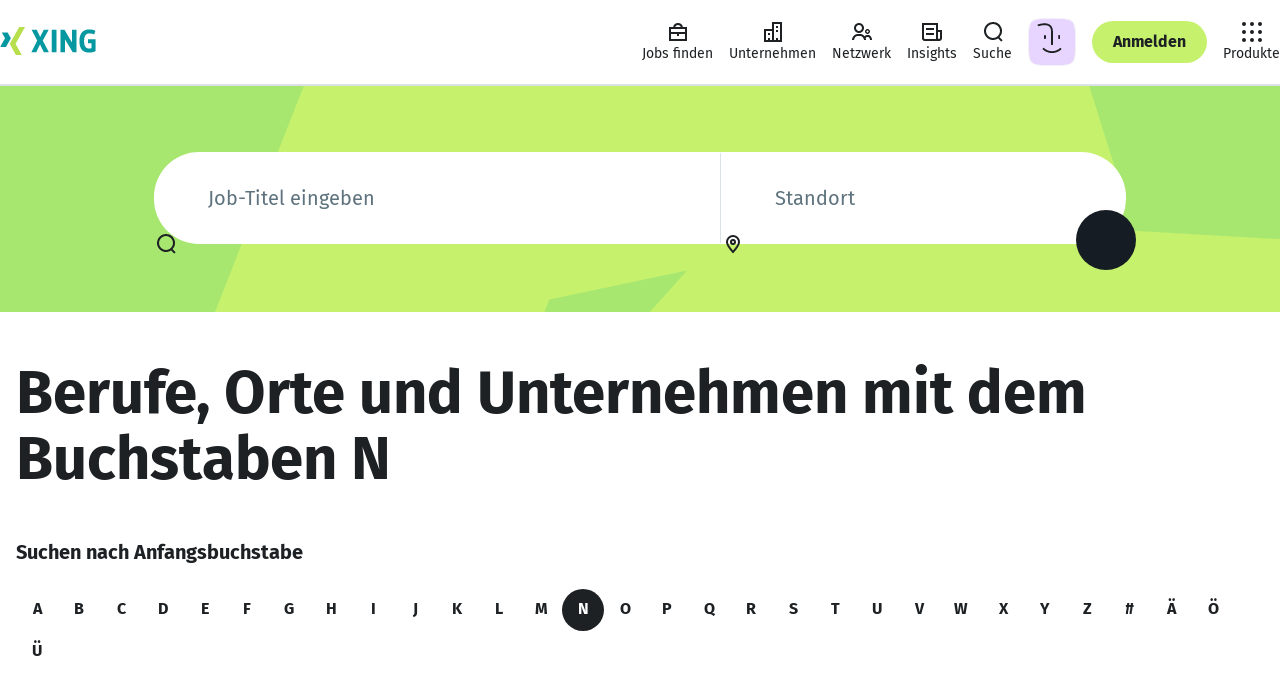

--- FILE ---
content_type: text/html
request_url: https://www.xing.com/jobs/directory/n
body_size: 35131
content:
<!DOCTYPE html><html lang="de" class="system"><head><meta charset="utf-8"/><meta data-ch name="viewport" content="width=device-width, minimum-scale=1"/><meta data-ch name="description" content="Finde hier einen Überblick über alle beliebten Berufe, Standorte und Unternehmen mit dem Anfangsbuchstaben N"/><meta data-ch property="og:title" content="Berufe, Orte und Unternehmen mit dem Buchstaben N"/><meta data-ch property="og:type" content="website"/><meta data-ch property="og:site_name" content="XING"/><meta data-ch property="og:image" content="https://www.xing.comhttps://static.xingcdn.com/crate/root-2bf1921b/og-xing-logo-f1z2u9mz.png"/><meta data-ch property="og:url" content="https://www.xing.com/jobs/directory/n"/><meta data-ch property="og:description" content="Finde hier einen Überblick über alle beliebten Berufe, Standorte und Unternehmen mit dem Anfangsbuchstaben N"/><meta data-ch name="twitter:card" content="summary"/><meta data-ch name="twitter:site" content="@XING_de"/><meta data-ch name="robots" content="noodp"/><title data-ch>Berufe, Orte und Unternehmen mit dem Buchstaben N</title><script src="https://static.xingcdn.com/crate/runtime/main-cd2968ad5f0af8cf.js" defer></script><link rel="modulepreload" href="https://static.xingcdn.com/crate/hops-environment-441c6ba4/main-c9rtn66n.js"/><link rel="modulepreload" href="https://static.xingcdn.com/crate/root-2bf1921b/lang-de-ebyfy69g.js"/><link rel="modulepreload" href="https://static.xingcdn.com/crate/root-2bf1921b/main-ol77ipfg.js"/><link rel="modulepreload" href="https://static.xingcdn.com/crate/root-b33b72b3/lang-de-fasfdvqo.js"/><link rel="modulepreload" href="https://static.xingcdn.com/crate/root-b33b72b3/main-bdkgegsw.js"/><link rel="modulepreload" href="https://static.xingcdn.com/crate/runtime/chunk-292379f862a78554.js"/><link rel="modulepreload" href="https://static.xingcdn.com/crate/runtime/chunk-753b3255b5b2abca.js"/><link rel="modulepreload" href="https://static.xingcdn.com/crate/runtime/chunk-81dbb839fea11110.js"/><link rel="modulepreload" href="https://static.xingcdn.com/crate/runtime/chunk-87cfd5985f13172a.js"/><link rel="modulepreload" href="https://static.xingcdn.com/crate/runtime/chunk-8c6051177ae30378.js"/><link rel="modulepreload" href="https://static.xingcdn.com/crate/runtime/chunk-c47b20f12520ad11.js"/><link rel="modulepreload" href="https://static.xingcdn.com/crate/runtime/chunk-f084ab5ae1eba82a.js"/><link rel="stylesheet" href="https://static.xingcdn.com/crate/root-b33b72b3/main-d9docir4.css" type="text/css"/><link data-ch rel="icon" href="/favicon.ico"/><link data-ch href="https://static.xingcdn.com/crate/root-b33b72b3/XING-Sans-Regular-ge37eqjt.woff2" rel="preload" as="font" crossOrigin="anonymous" type="font/woff2"/><link data-ch href="https://static.xingcdn.com/crate/root-b33b72b3/XING-Sans-Bold-cxuuwdlg.woff2" rel="preload" as="font" crossOrigin="anonymous" type="font/woff2"/><link data-ch rel="canonical" href="https://www.xing.com/jobs/directory/n"/><style data-ch>@font-face {font-family: 'XING Sans';font-display: block;font-style: normal;font-weight: 400;src: url(https://static.xingcdn.com/crate/root-b33b72b3/XING-Sans-Regular-ge37eqjt.woff2) format("woff2");}@font-face {font-family: 'XING Sans';font-display: block;font-style: normal;font-weight: 700;src: url(https://static.xingcdn.com/crate/root-b33b72b3/XING-Sans-Bold-cxuuwdlg.woff2) format("woff2");}</style><style data-ch>body {font-family: 'XING Sans', 'Trebuchet MS', Arial, 'Helvetica Neue', sans-serif;}</style><style data-styled="true" data-styled-version="5.3.11">.eMcCdl{min-width:320px;padding-inline:16px;}/*!sc*/
@media (min-width:740px){.eMcCdl{padding-inline:32px;}}/*!sc*/
@media (min-width:1268px){.eMcCdl{padding-inline:68px;}}/*!sc*/
data-styled.g37[id="section__Section-sc-55dbc26d-0"]{content:"eMcCdl,"}/*!sc*/
.dQttRW{color:var(--xdlColorText);font-weight:700;line-height:1.25;margin-left:0;margin-right:0;margin-top:0;padding:0;font-size:20px;margin-bottom:16px;}/*!sc*/
.hnCgKV{color:var(--xdlColorText);font-weight:700;line-height:1.25;margin-left:0;margin-right:0;margin-top:0;padding:0;font-size:14px;margin-bottom:12px;}/*!sc*/
data-styled.g40[id="headline-styles__Headline-sc-339d833d-0"]{content:"dQttRW,hnCgKV,"}/*!sc*/
.isjsBj{color:var(--xdlColorText);font-weight:700;margin-left:0;margin-right:0;margin-top:0;padding:0;font-size:32px;line-height:1.2;margin-bottom:16px;}/*!sc*/
@media (min-width:740px){.isjsBj{font-size:60px;line-height:1.1;margin-bottom:24px;}}/*!sc*/
data-styled.g41[id="hero-styles__Hero-sc-3d821a90-0"]{content:"isjsBj,"}/*!sc*/
.fpeTIk{display:-webkit-box;display:-webkit-flex;display:-ms-flexbox;display:flex;margin-inline-end:8px;height:24px;width:24px;}/*!sc*/
data-styled.g57[id="button-styles__IconContainer-sc-1602633f-0"]{content:"fpeTIk,"}/*!sc*/
.bHjZDK{-webkit-align-items:center;-webkit-box-align:center;-ms-flex-align:center;align-items:center;background-color:transparent;border-radius:50px;border:none;color:var(--xdlColorText);display:-webkit-inline-box;display:-webkit-inline-flex;display:-ms-inline-flexbox;display:inline-flex;font-size:14px;font-weight:700;-webkit-box-pack:center;-webkit-justify-content:center;-ms-flex-pack:center;justify-content:center;margin:0;padding:0;position:relative;-webkit-text-decoration:none;text-decoration:none;vertical-align:top;z-index:0;color:var(--xdlColorTextOnDark);font-size:16px;height:42px;min-width:42px;padding-inline-end:calc(42px / 2);padding-inline-start:calc(42px / 2);padding:0;}/*!sc*/
.bHjZDK::after{border-radius:50px;box-sizing:border-box;content:'';cursor:pointer;height:100%;-webkit-inset-block-start:0;-ms-intb-rlock-start:0;inset-block-start:0;inset-inline-start:0;position:absolute;-webkit-transition-duration:70ms 150ms;transition-duration:70ms 150ms;-webkit-transition-property:-webkit-transform,background-color;-webkit-transition-property:transform,background-color;transition-property:transform,background-color;-webkit-transition-timing-function:cubic-bezier(0,0,0.2,1);transition-timing-function:cubic-bezier(0,0,0.2,1);width:100%;z-index:-100;}/*!sc*/
.bHjZDK:hover,.bHjZDK:focus{cursor:pointer;-webkit-text-decoration:none;text-decoration:none;}/*!sc*/
.bHjZDK:hover::after{-webkit-transform:scale(1.05);-ms-transform:scale(1.05);transform:scale(1.05);}/*!sc*/
.bHjZDK:active::after{-webkit-transform:scale(0.95);-ms-transform:scale(0.95);transform:scale(0.95);}/*!sc*/
.bHjZDK:focus{outline:2px solid var(--xdlColorFocusRing);outline-offset:2px;}/*!sc*/
.bHjZDK:focus:not(:focus-visible){outline:none;}/*!sc*/
.bHjZDK:focus-visible{outline:2px solid var(--xdlColorFocusRing);outline-offset:2px;}/*!sc*/
.bHjZDK:disabled{cursor:default;}/*!sc*/
.bHjZDK:disabled::after{cursor:default;-webkit-transform:none;-ms-transform:none;transform:none;-webkit-user-select:none;-moz-user-select:none;-ms-user-select:none;user-select:none;}/*!sc*/
.bHjZDK::after{background-color:var(--xdlColorControlFillDark);color:var(--xdlColorTextOnDark);}/*!sc*/
.bHjZDK:hover{color:var(--xdlColorTextOnDark);}/*!sc*/
.bHjZDK:hover::after{background-color:var(--xdlColorHoverOnColorStrong);border-color:var(--xdlColorA11yBorderOnLight);border-style:solid;border-width:2px;}/*!sc*/
@media (hover:none){.bHjZDK:hover::after{background-color:var(--xdlColorControlFillDark);}}/*!sc*/
.bHjZDK:visited{color:var(--xdlColorTextOnDark);}/*!sc*/
.bHjZDK:active{color:var(--xdlColorTextOnLight);}/*!sc*/
.bHjZDK:active::after{background-color:var(--xdlColorControlFillLight);border-color:var(--xdlColorA11yBorderOnLight);border-style:solid;border-width:2px;}/*!sc*/
.bHjZDK:disabled{color:var(--xdlColorDisabledOnColor);}/*!sc*/
.bHjZDK:disabled::after{background-color:var(--xdlColorControlFillLight);border:none;}/*!sc*/
.bHjZDK[data-loading='true']{color:var(--xdlColorTextOnDark);}/*!sc*/
.bHjZDK[data-loading='true'] [data-xds='DotLoadingIndicator'] > div{background-color:var(--xdlColorTextOnDark);}/*!sc*/
.bHjZDK[data-loading='true']::after{background-color:var(--xdlColorControlFillDark);}/*!sc*/
.bHjZDK .button-styles__IconContainer-sc-1602633f-0{margin:0;}/*!sc*/
data-styled.g58[id="button-styles__Button-sc-1602633f-1"]{content:"bHjZDK,"}/*!sc*/
.imikMv{-webkit-align-items:center;-webkit-box-align:center;-ms-flex-align:center;align-items:center;background-color:transparent;border-radius:50px;border:none;color:var(--xdlColorText);display:-webkit-inline-box;display:-webkit-inline-flex;display:-ms-inline-flexbox;display:inline-flex;font-size:14px;font-weight:700;-webkit-box-pack:center;-webkit-justify-content:center;-ms-flex-pack:center;justify-content:center;margin:0;padding:0;position:relative;-webkit-text-decoration:none;text-decoration:none;vertical-align:top;z-index:0;color:var(--xdlColorText);font-size:14px;height:32px;min-width:32px;padding-inline-end:calc(32px / 2);padding-inline-start:calc(32px / 2);}/*!sc*/
.imikMv::after{border-radius:50px;box-sizing:border-box;content:'';cursor:pointer;height:100%;-webkit-inset-block-start:0;-ms-intb-rlock-start:0;inset-block-start:0;inset-inline-start:0;position:absolute;-webkit-transition-duration:70ms 150ms;transition-duration:70ms 150ms;-webkit-transition-property:-webkit-transform,background-color;-webkit-transition-property:transform,background-color;transition-property:transform,background-color;-webkit-transition-timing-function:cubic-bezier(0,0,0.2,1);transition-timing-function:cubic-bezier(0,0,0.2,1);width:100%;z-index:-100;}/*!sc*/
.imikMv:hover,.imikMv:focus{cursor:pointer;-webkit-text-decoration:none;text-decoration:none;}/*!sc*/
.imikMv:hover::after{-webkit-transform:scale(1.05);-ms-transform:scale(1.05);transform:scale(1.05);}/*!sc*/
.imikMv:active::after{-webkit-transform:scale(0.95);-ms-transform:scale(0.95);transform:scale(0.95);}/*!sc*/
.imikMv:focus{outline:2px solid var(--xdlColorFocusRing);outline-offset:2px;}/*!sc*/
.imikMv:focus:not(:focus-visible){outline:none;}/*!sc*/
.imikMv:focus-visible{outline:2px solid var(--xdlColorFocusRing);outline-offset:2px;}/*!sc*/
.imikMv:disabled{cursor:default;}/*!sc*/
.imikMv:disabled::after{cursor:default;-webkit-transform:none;-ms-transform:none;transform:none;-webkit-user-select:none;-moz-user-select:none;-ms-user-select:none;user-select:none;}/*!sc*/
.imikMv::after{background-color:transparent;border-color:var(--xdlColorText);border-style:solid;border-width:2px;}/*!sc*/
@media (hover:none){.imikMv:hover{color:var(--xdlColorText);}}/*!sc*/
.imikMv:hover::after{background:var(--xdlColorButtonSecondaryHover);border-color:var(--xdlColorText);}/*!sc*/
@media (hover:none){.imikMv:hover::after{background-color:var(--xdlColorButtonSecondaryHover);color:var(--xdlColorText);}}/*!sc*/
.imikMv:active{color:var(--xdlColorTextInvert);}/*!sc*/
.imikMv:active::after{background-color:var(--xdlColorSelected);border:none;}/*!sc*/
.imikMv:disabled{color:var(--xdlColorDisabledStrong);pointer-events:none;}/*!sc*/
.imikMv:disabled::after{background-color:transparent;border-color:var(--xdlColorDisabledStrong);color:var(--xdlColorDisabledStrong);}/*!sc*/
.imikMv[data-loading='true']::after{background-color:transparent;border-color:var(--xdlColorText);}/*!sc*/
.bkJEc{-webkit-align-items:center;-webkit-box-align:center;-ms-flex-align:center;align-items:center;background-color:transparent;border-radius:50px;border:none;color:var(--xdlColorText);display:-webkit-inline-box;display:-webkit-inline-flex;display:-ms-inline-flexbox;display:inline-flex;font-size:14px;font-weight:700;-webkit-box-pack:center;-webkit-justify-content:center;-ms-flex-pack:center;justify-content:center;margin:0;padding:0;position:relative;-webkit-text-decoration:none;text-decoration:none;vertical-align:top;z-index:0;color:var(--xdlColorTextOnLight);font-size:14px;height:32px;min-width:32px;padding-inline-end:calc(32px / 2);padding-inline-start:calc(32px / 2);}/*!sc*/
.bkJEc::after{border-radius:50px;box-sizing:border-box;content:'';cursor:pointer;height:100%;-webkit-inset-block-start:0;-ms-intb-rlock-start:0;inset-block-start:0;inset-inline-start:0;position:absolute;-webkit-transition-duration:70ms 150ms;transition-duration:70ms 150ms;-webkit-transition-property:-webkit-transform,background-color;-webkit-transition-property:transform,background-color;transition-property:transform,background-color;-webkit-transition-timing-function:cubic-bezier(0,0,0.2,1);transition-timing-function:cubic-bezier(0,0,0.2,1);width:100%;z-index:-100;}/*!sc*/
.bkJEc:hover,.bkJEc:focus{cursor:pointer;-webkit-text-decoration:none;text-decoration:none;}/*!sc*/
.bkJEc:hover::after{-webkit-transform:scale(1.05);-ms-transform:scale(1.05);transform:scale(1.05);}/*!sc*/
.bkJEc:active::after{-webkit-transform:scale(0.95);-ms-transform:scale(0.95);transform:scale(0.95);}/*!sc*/
.bkJEc:focus{outline:2px solid var(--xdlColorFocusRing);outline-offset:2px;}/*!sc*/
.bkJEc:focus:not(:focus-visible){outline:none;}/*!sc*/
.bkJEc:focus-visible{outline:2px solid var(--xdlColorFocusRing);outline-offset:2px;}/*!sc*/
.bkJEc:disabled{cursor:default;}/*!sc*/
.bkJEc:disabled::after{cursor:default;-webkit-transform:none;-ms-transform:none;transform:none;-webkit-user-select:none;-moz-user-select:none;-ms-user-select:none;user-select:none;}/*!sc*/
.bkJEc::after{background-color:var(--xdlColorXING);border-color:var(--xdlColorA11yBorderOnLight);border-style:solid;border-width:2px;}/*!sc*/
.bkJEc:hover{color:var(--xdlColorTextOnLight);}/*!sc*/
.bkJEc:hover::after{background-color:var(--xdlColorPrimaryButtonHover);border-color:var(--xdlColorA11yBorderOnLight);border-style:solid;border-width:2px;color:var(--xdlColorTextOnLight);}/*!sc*/
@media (hover:none){.bkJEc:hover::after{background-color:var(--xdlColorXING);}}/*!sc*/
.bkJEc:active{color:var(--xdlColorTextInvert);}/*!sc*/
.bkJEc:active::after{background-color:var(--xdlColorSelected);border:none;color:var(--xdlColorTextInvert);}/*!sc*/
.bkJEc:disabled{color:var(--xdlColorDisabledStrong);}/*!sc*/
.bkJEc:disabled::after{background-color:var(--xdlColorDisabledSoft);border:none;}/*!sc*/
.bkJEc[data-loading='true'] [data-xds='DotLoadingIndicator'] > div{background-color:var(--xdlColorTextOnLight);}/*!sc*/
.bkJEc[data-loading='true']::after{background-color:var(--xdlColorXING);border-color:var(--xdlColorA11yBorderOnLight);border-style:solid;border-width:2px;}/*!sc*/
.hxQYnK{-webkit-align-items:center;-webkit-box-align:center;-ms-flex-align:center;align-items:center;background-color:transparent;border-radius:50px;border:none;color:var(--xdlColorText);display:-webkit-inline-box;display:-webkit-inline-flex;display:-ms-inline-flexbox;display:inline-flex;font-size:14px;font-weight:700;-webkit-box-pack:center;-webkit-justify-content:center;-ms-flex-pack:center;justify-content:center;margin:0;padding:0;position:relative;-webkit-text-decoration:none;text-decoration:none;vertical-align:top;z-index:0;color:var(--xdlColorTextOnLight);font-size:16px;height:42px;min-width:42px;padding-inline-end:calc(42px / 2);padding-inline-start:calc(42px / 2);}/*!sc*/
.hxQYnK::after{border-radius:50px;box-sizing:border-box;content:'';cursor:pointer;height:100%;-webkit-inset-block-start:0;-ms-intb-rlock-start:0;inset-block-start:0;inset-inline-start:0;position:absolute;-webkit-transition-duration:70ms 150ms;transition-duration:70ms 150ms;-webkit-transition-property:-webkit-transform,background-color;-webkit-transition-property:transform,background-color;transition-property:transform,background-color;-webkit-transition-timing-function:cubic-bezier(0,0,0.2,1);transition-timing-function:cubic-bezier(0,0,0.2,1);width:100%;z-index:-100;}/*!sc*/
.hxQYnK:hover,.hxQYnK:focus{cursor:pointer;-webkit-text-decoration:none;text-decoration:none;}/*!sc*/
.hxQYnK:hover::after{-webkit-transform:scale(1.05);-ms-transform:scale(1.05);transform:scale(1.05);}/*!sc*/
.hxQYnK:active::after{-webkit-transform:scale(0.95);-ms-transform:scale(0.95);transform:scale(0.95);}/*!sc*/
.hxQYnK:focus{outline:2px solid var(--xdlColorFocusRing);outline-offset:2px;}/*!sc*/
.hxQYnK:focus:not(:focus-visible){outline:none;}/*!sc*/
.hxQYnK:focus-visible{outline:2px solid var(--xdlColorFocusRing);outline-offset:2px;}/*!sc*/
.hxQYnK:disabled{cursor:default;}/*!sc*/
.hxQYnK:disabled::after{cursor:default;-webkit-transform:none;-ms-transform:none;transform:none;-webkit-user-select:none;-moz-user-select:none;-ms-user-select:none;user-select:none;}/*!sc*/
.hxQYnK::after{background-color:var(--xdlColorXING);border-color:var(--xdlColorA11yBorderOnLight);border-style:solid;border-width:2px;}/*!sc*/
.hxQYnK:hover{color:var(--xdlColorTextOnLight);}/*!sc*/
.hxQYnK:hover::after{background-color:var(--xdlColorPrimaryButtonHover);border-color:var(--xdlColorA11yBorderOnLight);border-style:solid;border-width:2px;color:var(--xdlColorTextOnLight);}/*!sc*/
@media (hover:none){.hxQYnK:hover::after{background-color:var(--xdlColorXING);}}/*!sc*/
.hxQYnK:active{color:var(--xdlColorTextInvert);}/*!sc*/
.hxQYnK:active::after{background-color:var(--xdlColorSelected);border:none;color:var(--xdlColorTextInvert);}/*!sc*/
.hxQYnK:disabled{color:var(--xdlColorDisabledStrong);}/*!sc*/
.hxQYnK:disabled::after{background-color:var(--xdlColorDisabledSoft);border:none;}/*!sc*/
.hxQYnK[data-loading='true'] [data-xds='DotLoadingIndicator'] > div{background-color:var(--xdlColorTextOnLight);}/*!sc*/
.hxQYnK[data-loading='true']::after{background-color:var(--xdlColorXING);border-color:var(--xdlColorA11yBorderOnLight);border-style:solid;border-width:2px;}/*!sc*/
.dLFcod{-webkit-align-items:center;-webkit-box-align:center;-ms-flex-align:center;align-items:center;background-color:transparent;border-radius:50px;border:none;color:var(--xdlColorText);display:-webkit-inline-box;display:-webkit-inline-flex;display:-ms-inline-flexbox;display:inline-flex;font-size:14px;font-weight:700;-webkit-box-pack:center;-webkit-justify-content:center;-ms-flex-pack:center;justify-content:center;margin:0;padding:0;position:relative;-webkit-text-decoration:none;text-decoration:none;vertical-align:top;z-index:0;color:var(--xdlColorText);font-size:14px;height:32px;min-width:32px;padding-inline-end:calc(32px / 2);padding-inline-start:calc(32px / 2);}/*!sc*/
.dLFcod::after{border-radius:50px;box-sizing:border-box;content:'';cursor:pointer;height:100%;-webkit-inset-block-start:0;-ms-intb-rlock-start:0;inset-block-start:0;inset-inline-start:0;position:absolute;-webkit-transition-duration:70ms 150ms;transition-duration:70ms 150ms;-webkit-transition-property:-webkit-transform,background-color;-webkit-transition-property:transform,background-color;transition-property:transform,background-color;-webkit-transition-timing-function:cubic-bezier(0,0,0.2,1);transition-timing-function:cubic-bezier(0,0,0.2,1);width:100%;z-index:-100;}/*!sc*/
.dLFcod:hover,.dLFcod:focus{cursor:pointer;-webkit-text-decoration:none;text-decoration:none;}/*!sc*/
.dLFcod:hover::after{-webkit-transform:scale(1.05);-ms-transform:scale(1.05);transform:scale(1.05);}/*!sc*/
.dLFcod:active::after{-webkit-transform:scale(0.95);-ms-transform:scale(0.95);transform:scale(0.95);}/*!sc*/
.dLFcod:focus{outline:2px solid var(--xdlColorFocusRing);outline-offset:2px;}/*!sc*/
.dLFcod:focus:not(:focus-visible){outline:none;}/*!sc*/
.dLFcod:focus-visible{outline:2px solid var(--xdlColorFocusRing);outline-offset:2px;}/*!sc*/
.dLFcod:disabled{cursor:default;}/*!sc*/
.dLFcod:disabled::after{cursor:default;-webkit-transform:none;-ms-transform:none;transform:none;-webkit-user-select:none;-moz-user-select:none;-ms-user-select:none;user-select:none;}/*!sc*/
.dLFcod::after{background-color:var(--xdlColorControlFillTertiary);border-color:var(--xdlColorA11yBorder);border-style:solid;border-width:2px;}/*!sc*/
.dLFcod:hover::after{background-color:var(--xdlColorHoverTertiary);border-color:var(--xdlColorA11yBorder);border-style:solid;border-width:2px;}/*!sc*/
@media (hover:none){.dLFcod:hover::after{background-color:var(--xdlColorControlFillTertiary);}}/*!sc*/
.dLFcod:active{color:var(--xdlColorTextInvert);}/*!sc*/
.dLFcod:active::after{background-color:var(--xdlColorSelected);border:none;}/*!sc*/
.dLFcod:disabled{color:var(--xdlColorDisabledStrong);}/*!sc*/
.dLFcod:disabled::after{background-color:var(--xdlColorDisabledSoft);border:none;}/*!sc*/
.dLFcod:disabled::after:hover::after{background-color:transparent;}/*!sc*/
.dLFcod[data-loading='true']::after{background-color:var(--xdlColorControlFillTertiary);border-color:var(--xdlColorA11yBorder);border-style:solid;border-width:2px;}/*!sc*/
data-styled.g59[id="button-styles__RouterButton-sc-1602633f-2"]{content:"imikMv,bkJEc,hxQYnK,dLFcod,"}/*!sc*/
.cIxURL{-webkit-align-items:center;-webkit-box-align:center;-ms-flex-align:center;align-items:center;display:-webkit-box;display:-webkit-flex;display:-ms-flexbox;display:flex;-webkit-box-pack:center;-webkit-justify-content:center;-ms-flex-pack:center;justify-content:center;}/*!sc*/
data-styled.g60[id="button-styles__InnerContent-sc-1602633f-3"]{content:"cIxURL,"}/*!sc*/
.knSVVc{display:-webkit-inline-box;display:-webkit-inline-flex;display:-ms-inline-flexbox;display:inline-flex;}/*!sc*/
data-styled.g62[id="button-styles__Text-sc-1602633f-5"]{content:"knSVVc,"}/*!sc*/
.cNstnB{-webkit-align-items:center;-webkit-box-align:center;-ms-flex-align:center;align-items:center;background-color:transparent;border:0;color:var(--xdlColorText);display:-webkit-inline-box;display:-webkit-inline-flex;display:-ms-inline-flexbox;display:inline-flex;font-size:14px;font-weight:700;-webkit-box-pack:center;-webkit-justify-content:center;-ms-flex-pack:center;justify-content:center;margin:0;padding:0;position:relative;-webkit-text-decoration:none;text-decoration:none;vertical-align:top;z-index:0;font-size:16px;height:42px;min-width:42px;}/*!sc*/
.cNstnB::after{box-sizing:border-box;content:'';cursor:pointer;height:100%;-webkit-inset-block-start:0;-ms-intb-rlock-start:0;inset-block-start:0;inset-inline-start:0;position:absolute;-webkit-transition-duration:150ms;transition-duration:150ms;-webkit-transition-property:-webkit-transform,background-color;-webkit-transition-property:transform,background-color;transition-property:transform,background-color;-webkit-transition-timing-function:cubic-bezier(0,0,0.2,1);transition-timing-function:cubic-bezier(0,0,0.2,1);width:100%;z-index:-100;}/*!sc*/
.cNstnB:active,.cNstnB:hover,.cNstnB:focus{cursor:pointer;-webkit-text-decoration:none;text-decoration:none;}/*!sc*/
.cNstnB:hover{-webkit-text-decoration-line:underline;text-decoration-line:underline;-webkit-text-decoration-skip-ink:none;text-decoration-skip-ink:none;-webkit-text-decoration-style:solid;text-decoration-style:solid;-webkit-text-decoration-thickness:13%;text-decoration-thickness:13%;text-underline-offset:20%;text-underline-position:from-font;}/*!sc*/
.cNstnB:focus{outline:2px solid var(--xdlColorFocusRing);outline-offset:2px;}/*!sc*/
.cNstnB:focus:not(:focus-visible){outline:none;}/*!sc*/
.cNstnB:focus-visible{outline:2px solid var(--xdlColorFocusRing);outline-offset:2px;}/*!sc*/
.cNstnB:disabled{color:var(--xdlColorDisabledStrong);cursor:default;}/*!sc*/
.cNstnB:disabled:hover{-webkit-text-decoration:none;text-decoration:none;}/*!sc*/
.cNstnB:disabled::after{cursor:default;-webkit-user-select:none;-moz-user-select:none;-ms-user-select:none;user-select:none;}/*!sc*/
.cNstnB:visited{color:var(--xdlColorText);}/*!sc*/
data-styled.g68[id="text-button-styles__TextButton-sc-b17461e8-1"]{content:"cNstnB,"}/*!sc*/
.jFgLhl{-webkit-align-items:center;-webkit-box-align:center;-ms-flex-align:center;align-items:center;background-color:transparent;border:0;color:var(--xdlColorText);display:-webkit-inline-box;display:-webkit-inline-flex;display:-ms-inline-flexbox;display:inline-flex;font-size:14px;font-weight:700;-webkit-box-pack:center;-webkit-justify-content:center;-ms-flex-pack:center;justify-content:center;margin:0;padding:0;position:relative;-webkit-text-decoration:none;text-decoration:none;vertical-align:top;z-index:0;font-size:16px;height:42px;min-width:42px;}/*!sc*/
.jFgLhl::after{box-sizing:border-box;content:'';cursor:pointer;height:100%;-webkit-inset-block-start:0;-ms-intb-rlock-start:0;inset-block-start:0;inset-inline-start:0;position:absolute;-webkit-transition-duration:150ms;transition-duration:150ms;-webkit-transition-property:-webkit-transform,background-color;-webkit-transition-property:transform,background-color;transition-property:transform,background-color;-webkit-transition-timing-function:cubic-bezier(0,0,0.2,1);transition-timing-function:cubic-bezier(0,0,0.2,1);width:100%;z-index:-100;}/*!sc*/
.jFgLhl:active,.jFgLhl:hover,.jFgLhl:focus{cursor:pointer;-webkit-text-decoration:none;text-decoration:none;}/*!sc*/
.jFgLhl:hover{-webkit-text-decoration-line:underline;text-decoration-line:underline;-webkit-text-decoration-skip-ink:none;text-decoration-skip-ink:none;-webkit-text-decoration-style:solid;text-decoration-style:solid;-webkit-text-decoration-thickness:13%;text-decoration-thickness:13%;text-underline-offset:20%;text-underline-position:from-font;}/*!sc*/
.jFgLhl:focus{outline:2px solid var(--xdlColorFocusRing);outline-offset:2px;}/*!sc*/
.jFgLhl:focus:not(:focus-visible){outline:none;}/*!sc*/
.jFgLhl:focus-visible{outline:2px solid var(--xdlColorFocusRing);outline-offset:2px;}/*!sc*/
.jFgLhl:disabled{color:var(--xdlColorDisabledStrong);cursor:default;}/*!sc*/
.jFgLhl:disabled:hover{-webkit-text-decoration:none;text-decoration:none;}/*!sc*/
.jFgLhl:disabled::after{cursor:default;-webkit-user-select:none;-moz-user-select:none;-ms-user-select:none;user-select:none;}/*!sc*/
.jFgLhl:visited{color:var(--xdlColorText);}/*!sc*/
.dBwwn{-webkit-align-items:center;-webkit-box-align:center;-ms-flex-align:center;align-items:center;background-color:transparent;border:0;color:var(--xdlColorText);display:-webkit-inline-box;display:-webkit-inline-flex;display:-ms-inline-flexbox;display:inline-flex;font-size:14px;font-weight:700;-webkit-box-pack:center;-webkit-justify-content:center;-ms-flex-pack:center;justify-content:center;margin:0;padding:0;position:relative;-webkit-text-decoration:none;text-decoration:none;vertical-align:top;z-index:0;font-size:14px;height:32px;min-width:32px;}/*!sc*/
.dBwwn::after{box-sizing:border-box;content:'';cursor:pointer;height:100%;-webkit-inset-block-start:0;-ms-intb-rlock-start:0;inset-block-start:0;inset-inline-start:0;position:absolute;-webkit-transition-duration:150ms;transition-duration:150ms;-webkit-transition-property:-webkit-transform,background-color;-webkit-transition-property:transform,background-color;transition-property:transform,background-color;-webkit-transition-timing-function:cubic-bezier(0,0,0.2,1);transition-timing-function:cubic-bezier(0,0,0.2,1);width:100%;z-index:-100;}/*!sc*/
.dBwwn:active,.dBwwn:hover,.dBwwn:focus{cursor:pointer;-webkit-text-decoration:none;text-decoration:none;}/*!sc*/
.dBwwn:hover{-webkit-text-decoration-line:underline;text-decoration-line:underline;-webkit-text-decoration-skip-ink:none;text-decoration-skip-ink:none;-webkit-text-decoration-style:solid;text-decoration-style:solid;-webkit-text-decoration-thickness:13%;text-decoration-thickness:13%;text-underline-offset:20%;text-underline-position:from-font;}/*!sc*/
.dBwwn:focus{outline:2px solid var(--xdlColorFocusRing);outline-offset:2px;}/*!sc*/
.dBwwn:focus:not(:focus-visible){outline:none;}/*!sc*/
.dBwwn:focus-visible{outline:2px solid var(--xdlColorFocusRing);outline-offset:2px;}/*!sc*/
.dBwwn:disabled{color:var(--xdlColorDisabledStrong);cursor:default;}/*!sc*/
.dBwwn:disabled:hover{-webkit-text-decoration:none;text-decoration:none;}/*!sc*/
.dBwwn:disabled::after{cursor:default;-webkit-user-select:none;-moz-user-select:none;-ms-user-select:none;user-select:none;}/*!sc*/
.dBwwn:visited{color:var(--xdlColorText);}/*!sc*/
data-styled.g69[id="text-button-styles__RouterTextButton-sc-b17461e8-2"]{content:"jFgLhl,dBwwn,"}/*!sc*/
.iqnDcu{-webkit-align-items:center;-webkit-box-align:center;-ms-flex-align:center;align-items:center;display:-webkit-box;display:-webkit-flex;display:-ms-flexbox;display:flex;inset-block-end:-2px;-webkit-box-pack:center;-webkit-justify-content:center;-ms-flex-pack:center;justify-content:center;position:relative;}/*!sc*/
data-styled.g70[id="text-button-styles__InnerContent-sc-b17461e8-3"]{content:"iqnDcu,"}/*!sc*/
.kkBgkT{display:-webkit-inline-box;display:-webkit-inline-flex;display:-ms-inline-flexbox;display:inline-flex;padding-block-end:2px;position:relative;}/*!sc*/
data-styled.g72[id="text-button-styles__Text-sc-b17461e8-5"]{content:"kkBgkT,"}/*!sc*/
.frmWKx{height:32px;width:32px;position:relative;border-radius:8px;}/*!sc*/
.frmWKx .strokeWidth{stroke-width:1px;}/*!sc*/
.frmWKx .strokeWidth{stroke:var(--xdlColorBackgroundTertiary);}/*!sc*/
.frmWKx:focus{outline:2px solid var(--xdlColorFocusRing);outline-offset:2px;}/*!sc*/
.frmWKx:focus:not(:focus-visible){outline:none;}/*!sc*/
.frmWKx:focus-visible{outline:2px solid var(--xdlColorFocusRing);outline-offset:2px;}/*!sc*/
.laqcgV{height:48px;width:48px;position:relative;border-radius:8px;}/*!sc*/
.laqcgV .strokeWidth{stroke-width:1px;}/*!sc*/
.laqcgV .strokeWidth{stroke:var(--xdlColorBackgroundTertiary);}/*!sc*/
.laqcgV:focus{outline:2px solid var(--xdlColorFocusRing);outline-offset:2px;}/*!sc*/
.laqcgV:focus:not(:focus-visible){outline:none;}/*!sc*/
.laqcgV:focus-visible{outline:2px solid var(--xdlColorFocusRing);outline-offset:2px;}/*!sc*/
data-styled.g138[id="super-ellipse-styles__SuperEllipse-sc-b0751746-0"]{content:"frmWKx,laqcgV,"}/*!sc*/
.TOGOh{display:block;height:100%;-webkit-mask-image:url(https://static.xingcdn.com/crate/root-b33b72b3/super-ellipse-mask-416ism8v.svg);mask-image:url(https://static.xingcdn.com/crate/root-b33b72b3/super-ellipse-mask-416ism8v.svg);-webkit-mask-position:center;mask-position:center;-webkit-mask-repeat:no-repeat;mask-repeat:no-repeat;position:absolute;width:100%;}/*!sc*/
data-styled.g139[id="super-ellipse-styles__ImageContainer-sc-b0751746-1"]{content:"TOGOh,"}/*!sc*/
.fZiqpS{height:100%;-webkit-inset-block-end:0;-ms-inlrock-end:0;inset-block-end:0;-webkit-inset-block-start:0;-ms-intb-rlock-start:0;inset-block-start:0;inset-inline-end:0;inset-inline-start:0;margin:auto;padding:0;pointer-events:none;position:relative;width:100%;}/*!sc*/
data-styled.g141[id="super-ellipse-styles__ImageSvgBorder-sc-b0751746-3"]{content:"fZiqpS,"}/*!sc*/
.dwSgXt{-webkit-align-items:center;-webkit-box-align:center;-ms-flex-align:center;align-items:center;border-radius:32px;border:none;display:-webkit-box;display:-webkit-flex;display:-ms-flexbox;display:flex;font-size:14px;line-height:16px;padding-inline:8px;position:relative;z-index:0;height:32px;color:var(--xdlColorText);-webkit-transition-duration:150ms;transition-duration:150ms;-webkit-transition-property:color;transition-property:color;-webkit-transition-timing-function:cubic-bezier(0,0,0.2,1);transition-timing-function:cubic-bezier(0,0,0.2,1);}/*!sc*/
.dwSgXt::after{border-radius:32px;border-style:solid;border-width:1px;bottom:0;content:'';left:0;position:absolute;right:0;top:0;z-index:-1;}/*!sc*/
.dwSgXt:focus{outline:2px solid var(--xdlColorFocusRing);outline-offset:2px;}/*!sc*/
.dwSgXt:focus:not(:focus-visible){outline:none;}/*!sc*/
.dwSgXt:focus-visible{outline:2px solid var(--xdlColorFocusRing);outline-offset:2px;}/*!sc*/
.dwSgXt::after{background-color:var(--xdlColorBackground);border-color:var(--xdlColorControlBorder);-webkit-transition-duration:150ms,150ms,70ms;transition-duration:150ms,150ms,70ms;-webkit-transition-property:background-color,border-color,-webkit-transform;-webkit-transition-property:background-color,border-color,transform;transition-property:background-color,border-color,transform;-webkit-transition-timing-function:cubic-bezier(0,0,0.2,1);transition-timing-function:cubic-bezier(0,0,0.2,1);}/*!sc*/
@media (prefers-contrast:more){.dwSgXt::after{border-width:2px;border-color:var(--xdlColorA11yBorder);}}/*!sc*/
data-styled.g164[id="tag-styles__DefaultTag-sc-f2cdbad6-0"]{content:"dwSgXt,"}/*!sc*/
.yDHBM{-webkit-align-items:center;-webkit-box-align:center;-ms-flex-align:center;align-items:center;display:-webkit-box;display:-webkit-flex;display:-ms-flexbox;display:flex;height:32px;overflow:hidden;}/*!sc*/
data-styled.g172[id="tag-styles__TextTruncationWrapper-sc-f2cdbad6-8"]{content:"yDHBM,"}/*!sc*/
.esQYqU{overflow:hidden;text-overflow:ellipsis;white-space:nowrap;padding-inline:4px;max-width:330px;}/*!sc*/
data-styled.g173[id="tag-styles__TextTruncation-sc-f2cdbad6-9"]{content:"esQYqU,"}/*!sc*/
.iyxOOS{position:relative;z-index:0;}/*!sc*/
data-styled.g192[id="input-bar-styles__Wrapper-sc-3e77264-0"]{content:"iyxOOS,"}/*!sc*/
.ilDOIL{-webkit-appearance:none;-moz-appearance:none;appearance:none;display:block;line-height:1.5;resize:none;width:100%;background-color:var(--xdlColorControlFill);border-color:var(--xdlColorA11yBorder);border-style:solid;border-width:2px;color:var(--xdlColorTextTertiary);outline:none;border-radius:calc(60px / 2);font-size:18px;height:60px;padding-block-start:19px;padding-block-end:19px;padding-inline-end:20px;padding-inline-start:20px;padding-inline-start:calc(20px + 24px + 8px);}/*!sc*/
.ilDOIL[disabled]{pointer-events:none;}/*!sc*/
.ilDOIL:focus{background-color:var(--xdlColorControlFill);border-color:var(--xdlColorControlBorderSecondary);border-width:2px;color:var(--xdlColorText);}/*!sc*/
.ilDOIL:hover{background-color:var(--xdlColorBackground);border-color:var(--xdlColorControlBorderSecondary);border-width:1px;color:var(--xdlColorText);}/*!sc*/
@media (prefers-contrast:more){.ilDOIL:hover{border-width:1px;box-shadow:inset 0 0 0 2px var(--xdlColorControlBorderSecondary);}}/*!sc*/
.ilDOIL::-webkit-input-placeholder{color:var(--xdlColorTextTertiary);font-size:14px;}/*!sc*/
.ilDOIL::-moz-placeholder{color:var(--xdlColorTextTertiary);font-size:14px;}/*!sc*/
.ilDOIL:-ms-input-placeholder{color:var(--xdlColorTextTertiary);font-size:14px;}/*!sc*/
.ilDOIL::placeholder{color:var(--xdlColorTextTertiary);font-size:14px;}/*!sc*/
.ilDOIL:-ms-input-placeholder{color:var(--xdlColorTextTertiary);font-size:14px;}/*!sc*/
.ilDOIL[disabled]{background-color:var(--xdlColorDisabledSoft);color:var(--xdlColorDisabledStrong);}/*!sc*/
.ilDOIL[disabled]::-webkit-input-placeholder{color:var(--xdlColorDisabledStrong);}/*!sc*/
.ilDOIL[disabled]::-moz-placeholder{color:var(--xdlColorDisabledStrong);}/*!sc*/
.ilDOIL[disabled]:-ms-input-placeholder{color:var(--xdlColorDisabledStrong);}/*!sc*/
.ilDOIL[disabled]::placeholder{color:var(--xdlColorDisabledStrong);}/*!sc*/
.ilDOIL[disabled]:-ms-input-placeholder{color:var(--xdlColorDisabledStrong);}/*!sc*/
.ilDOIL::-webkit-input-placeholder{font-size:18px;font-weight:500;}/*!sc*/
.ilDOIL::-moz-placeholder{font-size:18px;font-weight:500;}/*!sc*/
.ilDOIL:-ms-input-placeholder{font-size:18px;font-weight:500;}/*!sc*/
.ilDOIL::placeholder{font-size:18px;font-weight:500;}/*!sc*/
data-styled.g193[id="input-bar-styles__Input-sc-3e77264-1"]{content:"ilDOIL,"}/*!sc*/
.hmCMBp{color:var(--xdlColorText);-webkit-inset-block-start:50%;-ms-intb-rlock-start:50%;inset-block-start:50%;margin-inline-end:8px;position:absolute;-webkit-transform:translateY(-50%);-ms-transform:translateY(-50%);transform:translateY(-50%);height:24px;width:24px;color:var(--xdlColorText);height:24px;inset-inline-start:20px;width:24px;}/*!sc*/
[disabled] + .input-bar-styles__IconContainer-sc-3e77264-3{color:var(--xdlColorDisabledStrong);}/*!sc*/
.hmCMBp > svg{height:24px;width:24px;}/*!sc*/
data-styled.g195[id="input-bar-styles__IconContainer-sc-3e77264-3"]{content:"hmCMBp,"}/*!sc*/
.pNXNc{-webkit-clip-path:inset(50%);clip-path:inset(50%);-webkit-clip:rect(0 0 0 0);clip:rect(0 0 0 0);height:1px;overflow:hidden;position:absolute;white-space:nowrap;width:1px;}/*!sc*/
data-styled.g198[id="input-bar-styles__VisuallyHiddenLabel-sc-3e77264-6"]{content:"pNXNc,"}/*!sc*/
.dekaLv{background-color:var(--xdlColorBorderSoft);border:none;clear:both;height:1px;margin:0;width:100%;}/*!sc*/
data-styled.g388[id="divider-styles__Divider-sc-cec85373-0"]{content:"dekaLv,"}/*!sc*/
.eeXQHr{display:-webkit-box;display:-webkit-flex;display:-ms-flexbox;display:flex;-webkit-align-items:center;-webkit-box-align:center;-ms-flex-align:center;align-items:center;color:var(--xdlPalettePetrol10);height:100%;width:100%;}/*!sc*/
data-styled.g527[id="logo-styles__StyledButterfly-sc-ae610be-0"]{content:"eeXQHr,"}/*!sc*/
.bcLSAR{padding-top:4px;}/*!sc*/
data-styled.g528[id="logo-styles__StyledXingLogo-sc-ae610be-1"]{content:"bcLSAR,"}/*!sc*/
.dhEnpd{-webkit-align-items:center;-webkit-box-align:center;-ms-flex-align:center;align-items:center;color:var(--xdlColorTextInvert);display:-webkit-box;display:-webkit-flex;display:-ms-flexbox;display:flex;-webkit-flex:1 0 auto;-ms-flex:1 0 auto;flex:1 0 auto;}/*!sc*/
.dhEnpd:focus{outline:2px solid var(--xdlColorFocusRing);outline-offset:2px;border-radius:8px;}/*!sc*/
data-styled.g529[id="logo-styles__StyledLink-sc-ae610be-2"]{content:"dhEnpd,"}/*!sc*/
.cswyKK{height:84px;}/*!sc*/
@media (max-width:1023px){.cswyKK{height:54px;}}/*!sc*/
@media (max-width:1023px){}/*!sc*/
@media print{.cswyKK{display:none;}}/*!sc*/
data-styled.g530[id="header-minimal-styles__StyledHeaderPlacebo-sc-b834c8eb-0"]{content:"cswyKK,"}/*!sc*/
.hdWPTJ{background-color:var(--xdlColorBackground);border-bottom:2px solid var(--xdlColorBorderSoft);left:0;position:fixed;right:0;top:0;z-index:calc(300 - 50);}/*!sc*/
@media (max-width:1023px){.hdWPTJ{height:calc(54px);}}/*!sc*/
data-styled.g531[id="header-minimal-styles__StyledHeaderWrapper-sc-b834c8eb-1"]{content:"hdWPTJ,"}/*!sc*/
.kohYWq{position:relative;display:-webkit-box;display:-webkit-flex;display:-ms-flexbox;display:flex;-webkit-box-pack:justify;-webkit-justify-content:space-between;-ms-flex-pack:justify;justify-content:space-between;-webkit-flex:1 0 auto;-ms-flex:1 0 auto;flex:1 0 auto;-webkit-flex-wrap:nowrap;-ms-flex-wrap:nowrap;flex-wrap:nowrap;height:84px;}/*!sc*/
@media (max-width:1023px){.kohYWq{height:54px;}}/*!sc*/
data-styled.g532[id="header-minimal-styles__StyledHeader-sc-b834c8eb-2"]{content:"kohYWq,"}/*!sc*/
.cXZwVV{-webkit-align-items:center;-webkit-box-align:center;-ms-flex-align:center;align-items:center;display:-webkit-box;display:-webkit-flex;display:-ms-flexbox;display:flex;-webkit-flex-shrink:0;-ms-flex-negative:0;flex-shrink:0;height:100%;}/*!sc*/
data-styled.g533[id="header-minimal-styles__StyledLogoWrapper-sc-b834c8eb-3"]{content:"cXZwVV,"}/*!sc*/
.kEeVvv{display:none;margin-right:32px;}/*!sc*/
@media (min-width:1268px){.kEeVvv{display:-webkit-box;display:-webkit-flex;display:-ms-flexbox;display:flex;-webkit-align-items:center;-webkit-box-align:center;-ms-flex-align:center;align-items:center;}}/*!sc*/
@media (min-width:1356px){.kEeVvv{margin-right:48px;}}/*!sc*/
data-styled.g534[id="header-minimal-styles__StyledLogoDesktop-sc-b834c8eb-4"]{content:"kEeVvv,"}/*!sc*/
.bfDhrf{display:block;margin-right:16px;}/*!sc*/
@media (min-width:1268px){.bfDhrf{display:none;}}/*!sc*/
data-styled.g535[id="header-minimal-styles__StyledLogoMobile-sc-b834c8eb-5"]{content:"bfDhrf,"}/*!sc*/
.kfWABO > div{padding-bottom:12px;padding-left:16px;padding-right:16px;padding-top:12px;}/*!sc*/
data-styled.g595[id="menu-styles__BottomSheet-sc-cdad8155-1"]{content:"kfWABO,"}/*!sc*/
.cvTXIa{display:-webkit-box;display:-webkit-flex;display:-ms-flexbox;display:flex;-webkit-flex:1 0 auto;-ms-flex:1 0 auto;flex:1 0 auto;-webkit-flex-wrap:nowrap;-ms-flex-wrap:nowrap;flex-wrap:nowrap;max-width:2136px;padding-left:0;padding-right:0;width:100%;}/*!sc*/
@media (min-width:740px){.cvTXIa{padding-left:18px;padding-right:18px;}}/*!sc*/
@media (min-width:1024px){.cvTXIa{padding-left:18px;padding-right:18px;}}/*!sc*/
@media (min-width:1113px){.cvTXIa{padding-left:32px;padding-right:32px;}}/*!sc*/
@media (min-width:1440px){.cvTXIa{padding-left:60px;padding-right:60px;}}/*!sc*/
@media (min-width:1680px){.cvTXIa{padding-left:66px;padding-right:66px;}}/*!sc*/
@media (min-width:1920px){.cvTXIa{margin:auto;padding-left:72px;padding-right:72px;}}/*!sc*/
data-styled.g732[id="center-container__StyledContainer-sc-cdb33bf6-0"]{content:"cvTXIa,"}/*!sc*/
.gjOKiH{position:relative;}/*!sc*/
data-styled.g1017[id="auto-complete-styles__AutoComplete-sc-6a6e0b1-0"]{content:"gjOKiH,"}/*!sc*/
.iFiMSK{background:var(--xdlColorBackground);border-color:var(--xdlColorModalBorder);border-radius:16px;border-style:solid;border-width:1px;box-shadow:0 4px 16px 3px rgba(33,42,54,0.13);position:absolute;z-index:200;padding:12px 16px;list-style:none;margin:0;width:100%;}/*!sc*/
.iFiMSK:empty{border:none;box-shadow:none;padding:0;}/*!sc*/
data-styled.g1018[id="auto-complete-styles__Menu-sc-6a6e0b1-1"]{content:"iFiMSK,"}/*!sc*/
.fqFodD{line-height:2.5em;}/*!sc*/
.fqFodD a{color:var(--xdlColorText);}/*!sc*/
data-styled.g1400[id="footer-nav-item__FooterNavItemLi-sc-a34f22cd-0"]{content:"fqFodD,"}/*!sc*/
.ldjTPf{-webkit-flex:1 1 20%;-ms-flex:1 1 20%;flex:1 1 20%;}/*!sc*/
data-styled.g1401[id="footer-section__FooterSectionPlaceholder-sc-25792fad-0"]{content:"ldjTPf,"}/*!sc*/
.fLxkIT{list-style:none;margin:0;padding:0;}/*!sc*/
data-styled.g1402[id="footer-section__LinkGroup-sc-25792fad-1"]{content:"fLxkIT,"}/*!sc*/
.fOhJWC{list-style:none;margin:0;padding:0;}/*!sc*/
@media (max-width:739px){.fOhJWC{padding-inline:16px;}}/*!sc*/
@media (min-width:740px) and (max-width:1023px){.fOhJWC{padding-inline:18px;}}/*!sc*/
data-styled.g1403[id="footer-section__FooterNav-sc-25792fad-2"]{content:"fOhJWC,"}/*!sc*/
.kFDRQV{display:-webkit-box;display:-webkit-flex;display:-ms-flexbox;display:flex;list-style:none;margin:0;padding:0;}/*!sc*/
data-styled.g1404[id="big-screen-footer__FooterSections-sc-3171f0f7-0"]{content:"kFDRQV,"}/*!sc*/
.gtqpfW a{display:block;padding-block:calc(10px + 1px);color:var(--xdlColorTextSecondary);}/*!sc*/
data-styled.g1405[id="legal-footer-nav-items__StyledItem-sc-8cd17e53-0"]{content:"gtqpfW,"}/*!sc*/
.ceimBS{color:var(--xdlColorTextSecondary);}/*!sc*/
@media (max-width:739px){.ceimBS{padding-inline:16px;margin-bottom:18px;margin-top:12px;}}/*!sc*/
@media (min-width:740px){.ceimBS{margin-bottom:76px;margin-top:42px;}}/*!sc*/
data-styled.g1406[id="legal-footer-with-branding__StyledFooterBox-sc-b2cdb5c-0"]{content:"ceimBS,"}/*!sc*/
@media (max-width:739px){.caEgPE{margin-bottom:32px;}}/*!sc*/
@media (min-width:740px){.caEgPE{display:-webkit-box;display:-webkit-flex;display:-ms-flexbox;display:flex;-webkit-align-items:center;-webkit-box-align:center;-ms-flex-align:center;align-items:center;}}/*!sc*/
data-styled.g1407[id="legal-footer-with-branding__StyledBranding-sc-b2cdb5c-1"]{content:"caEgPE,"}/*!sc*/
.kIPNTb{display:-webkit-box;display:-webkit-flex;display:-ms-flexbox;display:flex;-webkit-align-items:baseline;-webkit-box-align:baseline;-ms-flex-align:baseline;align-items:baseline;-webkit-flex-direction:column;-ms-flex-direction:column;flex-direction:column;list-style:none;-webkit-column-gap:32px;column-gap:32px;margin:0;padding:0;}/*!sc*/
@media (min-width:740px){.kIPNTb{-webkit-flex-direction:row;-ms-flex-direction:row;flex-direction:row;}}/*!sc*/
data-styled.g1408[id="legal-footer-with-branding__StyledFooterNavLinksList-sc-b2cdb5c-2"]{content:"kIPNTb,"}/*!sc*/
.ifSuqY{display:-webkit-box;display:-webkit-flex;display:-ms-flexbox;display:flex;-webkit-align-items:center;-webkit-box-align:center;-ms-flex-align:center;align-items:center;margin-top:16px;}/*!sc*/
@media (max-width:739px){.ifSuqY{margin-right:16px;margin-top:12px;}}/*!sc*/
data-styled.g1409[id="legal-footer-with-branding__StyledFooterLanguage-sc-b2cdb5c-3"]{content:"ifSuqY,"}/*!sc*/
.Wjklr{-webkit-flex:0 0 64px;-ms-flex:0 0 64px;flex:0 0 64px;margin-bottom:12px;margin-right:16px;margin-top:4px;padding-bottom:4px;}/*!sc*/
.Wjklr svg{height:29px;width:64px;}/*!sc*/
data-styled.g1410[id="legal-footer-with-branding__StyledLogo-sc-b2cdb5c-4"]{content:"Wjklr,"}/*!sc*/
.evBLxL{margin:0;padding-right:12px;}/*!sc*/
data-styled.g1411[id="legal-footer-with-branding__StyledFooterLanguageLabel-sc-b2cdb5c-5"]{content:"evBLxL,"}/*!sc*/
.bdfTle{-webkit-transform:rotate(180deg);-ms-transform:rotate(180deg);transform:rotate(180deg);-webkit-transition:-webkit-transform 250ms cubic-bezier(0.2,0.2,0.2,1);-webkit-transition:transform 250ms cubic-bezier(0.2,0.2,0.2,1);transition:transform 250ms cubic-bezier(0.2,0.2,0.2,1);will-change:transform;}/*!sc*/
.hCCEbL{-webkit-transform:rotate(0deg);-ms-transform:rotate(0deg);transform:rotate(0deg);-webkit-transition:-webkit-transform 250ms cubic-bezier(0.2,0.2,0.2,1);-webkit-transition:transform 250ms cubic-bezier(0.2,0.2,0.2,1);transition:transform 250ms cubic-bezier(0.2,0.2,0.2,1);will-change:transform;}/*!sc*/
data-styled.g1412[id="toggled-footer-section__Icon-sc-3ed7687e-0"]{content:"bdfTle,hCCEbL,"}/*!sc*/
.eqEMq{list-style:none;margin:0;padding:0;-webkit-flex:1 0 0;-ms-flex:1 0 0;flex:1 0 0;}/*!sc*/
data-styled.g1413[id="toggled-footer-section__LinkGroup-sc-3ed7687e-1"]{content:"eqEMq,"}/*!sc*/
.inwME{font-weight:bold;margin:0;display:-webkit-box;display:-webkit-flex;display:-ms-flexbox;display:flex;-webkit-align-items:center;-webkit-box-align:center;-ms-flex-align:center;align-items:center;-webkit-box-pack:justify;-webkit-justify-content:space-between;-ms-flex-pack:justify;justify-content:space-between;cursor:pointer;padding-bottom:6px;padding-top:7.5px;position:relative;-webkit-user-select:none;-moz-user-select:none;-ms-user-select:none;user-select:none;}/*!sc*/
@media (max-width:739px){.inwME{padding-inline:16px;}}/*!sc*/
@media (min-width:740px) and (max-width:1023px){.inwME{padding-inline:18px;}}/*!sc*/
data-styled.g1414[id="toggled-footer-section__Title-sc-3ed7687e-2"]{content:"inwME,"}/*!sc*/
.feQBxF{list-style:none;margin:0;padding:0;background-color:var(--xdlColorBackgroundSecondary);}/*!sc*/
@media (max-width:739px){.feQBxF{padding-inline:16px;}}/*!sc*/
@media (min-width:740px) and (max-width:1023px){.feQBxF{padding-inline:18px;}}/*!sc*/
.feQBxF li{height:48px;line-height:48px;}/*!sc*/
@media (max-width:739px){.feQBxF li{padding-inline:16px;}}/*!sc*/
@media (min-width:740px) and (max-width:1023px){.feQBxF li{padding-inline:8px;}}/*!sc*/
data-styled.g1415[id="toggled-footer-section__FooterNav-sc-3ed7687e-3"]{content:"feQBxF,"}/*!sc*/
.hvdXVj{display:block;margin:0;padding:0;margin-top:8px;width:100%;}/*!sc*/
@media (min-width:1024px){.hvdXVj{display:none;}}/*!sc*/
data-styled.g1416[id="small-screen-footer__FooterSections-sc-4cda869f-0"]{content:"hvdXVj,"}/*!sc*/
.gyzTuw{border-top:2px solid var(--xdlColorBorderSoft);}/*!sc*/
@media print{.gyzTuw{display:none;}}/*!sc*/
data-styled.g1417[id="footer__Box-sc-27d2e182-0"]{content:"gyzTuw,"}/*!sc*/
.bKRKhC{-webkit-flex-direction:column;-ms-flex-direction:column;flex-direction:column;padding-bottom:18px;padding-top:12px;}/*!sc*/
@media (min-width:740px){.bKRKhC{padding-bottom:32px;padding-top:32px;}}/*!sc*/
@media (min-width:1310px){.bKRKhC{padding-bottom:42px;padding-top:76px;}}/*!sc*/
.bKRKhC.bKRKhC{display:none;}/*!sc*/
@media (min-width:1024px){.bKRKhC.bKRKhC{display:block;}}/*!sc*/
data-styled.g1418[id="footer__BigScreenCenterContainer-sc-27d2e182-1"]{content:"bKRKhC,"}/*!sc*/
.jhXjWg{padding:0;display:-webkit-box;display:-webkit-flex;display:-ms-flexbox;display:flex;gap:12px;-webkit-flex-wrap:wrap;-ms-flex-wrap:wrap;flex-wrap:wrap;margin-bottom:68px;}/*!sc*/
data-styled.g1500[id="link-list-styled__List-sc-c93a476f-0"]{content:"jhXjWg,"}/*!sc*/
.dyFBZR{display:inline-block;list-style:none;}/*!sc*/
data-styled.g1501[id="link-list-styled__ListItem-sc-c93a476f-1"]{content:"dyFBZR,"}/*!sc*/
.bgrbEg{color:var(--xdlColorText);}/*!sc*/
data-styled.g1502[id="link-list-styled__Link-sc-c93a476f-2"]{content:"bgrbEg,"}/*!sc*/
.kxMbfY{margin-left:12px;}/*!sc*/
data-styled.g1503[id="link-list-styled__MoreButton-sc-c93a476f-3"]{content:"kxMbfY,"}/*!sc*/
.jzQDpG{padding:0;}/*!sc*/
data-styled.g1504[id="directory-list-styled__List-sc-484a054-0"]{content:"jzQDpG,"}/*!sc*/
.faxfMf{display:inline-block;list-style:none;}/*!sc*/
data-styled.g1505[id="directory-list-styled__ListItem-sc-484a054-1"]{content:"faxfMf,"}/*!sc*/
.htBiNS{text-transform:uppercase;-webkit-box-pack:center;-webkit-justify-content:center;-ms-flex-pack:center;justify-content:center;border-radius:none;background-color:transparent;color:var(--xdlColorText);}/*!sc*/
.bzDoFg{text-transform:uppercase;-webkit-box-pack:center;-webkit-justify-content:center;-ms-flex-pack:center;justify-content:center;border-radius:50%;background-color:var(--xdlColorText);color:var(--xdlColorTextInvert);}/*!sc*/
data-styled.g1506[id="directory-list-styled__TextButton-sc-484a054-2"]{content:"htBiNS,bzDoFg,"}/*!sc*/
.hrhgFY{margin-left:20px;margin-right:20px;justify-items:stretch;-webkit-align-items:center;-webkit-box-align:center;-ms-flex-align:center;align-items:center;gap:16px;display:grid;grid-template-columns:1fr auto;grid-template-areas:'key key' 'loc but';}/*!sc*/
@media (min-width:1024px){.hrhgFY{gap:0;grid-template-columns:1.4fr 1fr;grid-template-areas:'key loc';position:relative;margin-left:0;margin-right:0;}}/*!sc*/
data-styled.g1512[id="search-box-styles__Form-sc-a00c2297-0"]{content:"hrhgFY,"}/*!sc*/
.kZdNqJ{grid-area:key;}/*!sc*/
.kZdNqJ input::-webkit-search-cancel-button{display:none;}/*!sc*/
.kZdNqJ input:not(:focus,:hover) ~ button[type='reset']:not(:focus,:hover){color:transparent;}/*!sc*/
@media (min-width:1024px){.kZdNqJ input{height:92px;border-radius:45px;font-size:20px;}.kZdNqJ input::-webkit-input-placeholder{font-size:20px;}.kZdNqJ input::-moz-placeholder{font-size:20px;}.kZdNqJ input:-ms-input-placeholder{font-size:20px;}.kZdNqJ input::placeholder{font-size:20px;}}/*!sc*/
@media (max-width:1023px){}/*!sc*/
@media (min-width:1024px){.kZdNqJ input{border-top-right-radius:0;border-bottom-right-radius:0;border-right:1px solid var(--xdlColorBorderSoft);}}/*!sc*/
data-styled.g1513[id="search-box-styles__KeywordsAutoComplete-sc-a00c2297-1"]{content:"kZdNqJ,"}/*!sc*/
.fXiHaV.fXiHaV{grid-area:loc;}/*!sc*/
.fXiHaV.fXiHaV input::-webkit-search-cancel-button{display:none;}/*!sc*/
.fXiHaV.fXiHaV input:not(:focus,:hover) ~ button[type='reset']:not(:focus,:hover){color:transparent;}/*!sc*/
@media (min-width:1024px){.fXiHaV.fXiHaV input{height:92px;border-radius:45px;font-size:20px;}.fXiHaV.fXiHaV input::-webkit-input-placeholder{font-size:20px;}.fXiHaV.fXiHaV input::-moz-placeholder{font-size:20px;}.fXiHaV.fXiHaV input:-ms-input-placeholder{font-size:20px;}.fXiHaV.fXiHaV input::placeholder{font-size:20px;}}/*!sc*/
@media (max-width:1023px){}/*!sc*/
@media (min-width:1024px){.fXiHaV.fXiHaV input{border-top-left-radius:0;border-bottom-left-radius:0;padding-right:115px;}.fXiHaV.fXiHaV button[type='reset']{height:88px;top:2px;right:78px;background-color:var(--xdlPaletteWhite);}}/*!sc*/
@media (max-width:1023px){.fXiHaV.fXiHaV ul{width:calc(100% + 16px + 60px);}}/*!sc*/
data-styled.g1514[id="search-box-styles__LocationAutoComplete-sc-a00c2297-2"]{content:"fXiHaV,"}/*!sc*/
.nnMJQ{grid-area:but;-webkit-flex-shrink:0;-ms-flex-negative:0;flex-shrink:0;height:60px;width:60px;display:block;}/*!sc*/
.nnMJQ:active{color:var(--xdlColorTextOnDark);}/*!sc*/
.nnMJQ:active::after{background-color:var(--xdlColorControlFillDark);}/*!sc*/
@media (min-width:740px){.nnMJQ{display:block;}}/*!sc*/
@media (min-width:1024px){.nnMJQ{position:absolute;right:20px;}}/*!sc*/
@media (max-width:1023px){}/*!sc*/
data-styled.g1515[id="search-box-styles__SubmitButton-sc-a00c2297-3"]{content:"nnMJQ,"}/*!sc*/
.czCywI{background-image:url(https://static.xingcdn.com/crate/root-2bf1921b/Background_01_7x2_a-fnzci5fr.svg);width:100%;padding:48px 4px;}/*!sc*/
@media (min-width:740px){.czCywI{padding:68px 122px;}.czCywI > *{max-width:972px;margin:0 auto;}}/*!sc*/
data-styled.g1521[id="search-header-styled__Container-sc-690c83d3-0"]{content:"czCywI,"}/*!sc*/
.fkLZIj{max-width:calc(1400px + 2 * 16px);margin:0 auto;padding:0 16px 48px 16px;}/*!sc*/
data-styled.g1526[id="root-styled__Container-sc-8048226e-0"]{content:"fkLZIj,"}/*!sc*/
.hozNWd{margin-top:24px;margin-bottom:24px;}/*!sc*/
@media (min-width:740px){.hozNWd{margin-top:48px;margin-bottom:48px;}}/*!sc*/
data-styled.g1527[id="root-styled__Hero-sc-8048226e-1"]{content:"hozNWd,"}/*!sc*/
.dOwKrm{margin-top:32px;margin-bottom:24px;}/*!sc*/
@media (min-width:740px){.dOwKrm{margin-top:48px;}}/*!sc*/
.dOwKrm:first-of-type{margin-top:0;}/*!sc*/
data-styled.g1528[id="root-styled__Headline-sc-8048226e-2"]{content:"dOwKrm,"}/*!sc*/
.jJzfSO{margin:48px 0;display:none;}/*!sc*/
@media (min-width:740px){.jJzfSO{display:block;}}/*!sc*/
data-styled.g1529[id="root-styled__Divider-sc-8048226e-3"]{content:"jJzfSO,"}/*!sc*/
.jtkXSY{display:-webkit-box;display:-webkit-flex;display:-ms-flexbox;display:flex;-webkit-flex:0 0 auto;-ms-flex:0 0 auto;flex:0 0 auto;position:relative;}/*!sc*/
data-styled.g1790[id="icon-with-badge__StyledIconWrapper-sc-dcefc71c-0"]{content:"jtkXSY,"}/*!sc*/
.exCwHB{-webkit-flex:0 0 24px;-ms-flex:0 0 24px;flex:0 0 24px;height:24px;width:24px;}/*!sc*/
data-styled.g1792[id="icon-with-badge__IconWithBadge-sc-dcefc71c-2"]{content:"exCwHB,"}/*!sc*/
.aFbBG{-webkit-align-items:stretch;-webkit-box-align:stretch;-ms-flex-align:stretch;align-items:stretch;display:-webkit-box;display:-webkit-flex;display:-ms-flexbox;display:flex;-webkit-flex:1 0 0%;-ms-flex:1 0 0%;flex:1 0 0%;-webkit-box-pack:center;-webkit-justify-content:center;-ms-flex-pack:center;justify-content:center;}/*!sc*/
data-styled.g1793[id="main-list__NavItem-sc-85e798f4-0"]{content:"aFbBG,"}/*!sc*/
.dstdNr{-webkit-flex:1 1 auto;-ms-flex:1 1 auto;flex:1 1 auto;font-size:12px;font-weight:normal;line-height:16px;margin:2px 0 0;-webkit-text-decoration:none;text-decoration:none;}/*!sc*/
data-styled.g1794[id="main-list__Title-sc-85e798f4-1"]{content:"dstdNr,"}/*!sc*/
.gTnmwO{-webkit-align-items:center;-webkit-box-align:center;-ms-flex-align:center;align-items:center;cursor:pointer;display:-webkit-box;display:-webkit-flex;display:-ms-flexbox;display:flex;-webkit-flex:1 0 1px;-ms-flex:1 0 1px;flex:1 0 1px;-webkit-flex-direction:column;-ms-flex-direction:column;flex-direction:column;-webkit-box-pack:center;-webkit-justify-content:center;-ms-flex-pack:center;justify-content:center;padding:8px 0;-webkit-tap-highlight-color:transparent;color:var(--xdlColorText);}/*!sc*/
@media (hover:hover){.gTnmwO:hover{background-color:var(--xdlColorHover);}}/*!sc*/
.gTnmwO:active{background-color:var(--xdlColorHoverSecondary);}/*!sc*/
.gTnmwO:focus,.gTnmwO:hover{-webkit-text-decoration:none;text-decoration:none;}/*!sc*/
data-styled.g1795[id="main-list__StyledLink-sc-85e798f4-2"]{content:"gTnmwO,"}/*!sc*/
.dhDNlW{display:-webkit-box;display:-webkit-flex;display:-ms-flexbox;display:flex;height:100%;list-style-type:none;margin:0;padding:0;}/*!sc*/
data-styled.g1796[id="bottom-bar__NavList-sc-51ef60a5-0"]{content:"dhDNlW,"}/*!sc*/
.jCcjPE{text-align:center;background-color:var(--xdlColorBackground);border-top:1px solid var(--xdlColorBorderSoft);height:100%;width:100%;}/*!sc*/
data-styled.g1797[id="bottom-bar__Nav-sc-51ef60a5-1"]{content:"jCcjPE,"}/*!sc*/
.drwpri{bottom:0;height:60px;left:0;position:fixed;right:0;-webkit-transition:150ms cubic-bezier(0.2,0.2,0.2,1);transition:150ms cubic-bezier(0.2,0.2,0.2,1);-webkit-transition-property:bottom;transition-property:bottom;z-index:100;}/*!sc*/
@media print{.drwpri{display:none;}}/*!sc*/
data-styled.g1798[id="bottom-bar__Container-sc-51ef60a5-2"]{content:"drwpri,"}/*!sc*/
@media (max-width:739px){.eIGFrX{height:60px;}}/*!sc*/
@media (min-width:1024px){.eIGFrX{display:none;}}/*!sc*/
data-styled.g1799[id="bottom-bar__StyledBottomBarPlacebo-sc-51ef60a5-3"]{content:"eIGFrX,"}/*!sc*/
{/*! normalize.css v8.0.1 | MIT License | github.com/necolas/normalize.css */}/*!sc*/
html{line-height:1.15;-webkit-text-size-adjust:100%;}/*!sc*/
body{margin:0;}/*!sc*/
main{display:block;}/*!sc*/
h1{font-size:2em;margin:0.67em 0;}/*!sc*/
hr{box-sizing:content-box;height:0;overflow:visible;}/*!sc*/
pre{font-family:monospace,monospace;font-size:1em;}/*!sc*/
a{background-color:transparent;}/*!sc*/
abbr[title]{border-bottom:none;-webkit-text-decoration:underline;text-decoration:underline;-webkit-text-decoration:underline dotted;text-decoration:underline dotted;}/*!sc*/
b,strong{font-weight:bolder;}/*!sc*/
code,kbd,samp{font-family:monospace,monospace;font-size:1em;}/*!sc*/
small{font-size:80%;}/*!sc*/
sub,sup{font-size:75%;line-height:0;position:relative;vertical-align:baseline;}/*!sc*/
sub{bottom:-0.25em;}/*!sc*/
sup{top:-0.5em;}/*!sc*/
img{border-style:none;}/*!sc*/
button,input,optgroup,select,textarea{font-family:inherit;font-size:100%;line-height:1.15;margin:0;}/*!sc*/
button,input{overflow:visible;}/*!sc*/
button,select{text-transform:none;}/*!sc*/
button,[type="button"],[type="reset"],[type="submit"]{-webkit-appearance:button;}/*!sc*/
button::-moz-focus-inner,[type="button"]::-moz-focus-inner,[type="reset"]::-moz-focus-inner,[type="submit"]::-moz-focus-inner{border-style:none;padding:0;}/*!sc*/
button:-moz-focusring,[type="button"]:-moz-focusring,[type="reset"]:-moz-focusring,[type="submit"]:-moz-focusring{outline:1px dotted ButtonText;}/*!sc*/
fieldset{padding:0.35em 0.75em 0.625em;}/*!sc*/
legend{box-sizing:border-box;color:inherit;display:table;max-width:100%;padding:0;white-space:normal;}/*!sc*/
progress{vertical-align:baseline;}/*!sc*/
textarea{overflow:auto;}/*!sc*/
[type="checkbox"],[type="radio"]{box-sizing:border-box;padding:0;}/*!sc*/
[type="number"]::-webkit-inner-spin-button,[type="number"]::-webkit-outer-spin-button{height:auto;}/*!sc*/
[type="search"]{-webkit-appearance:textfield;outline-offset:-2px;}/*!sc*/
[type="search"]::-webkit-search-decoration{-webkit-appearance:none;}/*!sc*/
::-webkit-file-upload-button{-webkit-appearance:button;font:inherit;}/*!sc*/
details{display:block;}/*!sc*/
summary{display:list-item;}/*!sc*/
template{display:none;}/*!sc*/
[hidden]{display:none;}/*!sc*/
data-styled.g1899[id="sc-global-jbFnwX1"]{content:"sc-global-jbFnwX1,"}/*!sc*/
:root{--xdlColorA11yBorder:rgba(255,255,255,0.00);--xdlColorA11yBorderOnLight:rgba(255,255,255,0.00);--xdlColorA11yBorderSoft:rgba(255,255,255,0.00);--xdlColorAIGradient01:#BD85FB;--xdlColorAIGradient01HighContrast:#8A2CE8;--xdlColorAIGradient02:#8A2CE8;--xdlColorAIGradient02HighContrast:#7A23CD;--xdlColorAIGradient03:#FE9A95;--xdlColorAIGradient03HighContrast:#6822A7;--xdlColorButtonDecline:#F25C6E;--xdlColorButtonDeclineHighContrast:#DD0543;--xdlColorButtonDeclineHover:#DD0543;--xdlColorButtonDeclineHoverHighContrast:#BB0034;--xdlColorButtonHighlight:#A456F6;--xdlColorButtonHighlightHighContrast:#8A2CE8;--xdlColorButtonHighlightHover:#8A2CE8;--xdlColorButtonHighlightHoverHighContrast:#7A23CD;--xdlColorCardHero01:#F7F2EB;--xdlColorCardHero02:#BD85FB;--xdlColorCardHero03:#E8D5FF;--xdlColorCardHero04:#46B7BB;--xdlColorCardHero05:#BBE7E8;--xdlColorCardHero06:#CAD3E2;--xdlColorCardHero07:#F5AE87;--xdlColorCardHero08:#91D5C2;--xdlColorCardInspireText01:#1D2124;--xdlColorCardInspireText02:#1D2124;--xdlColorCardInspireText03:#1D2124;--xdlColorCardInspire01:#91D5C2;--xdlColorCardInspire02:#BBE7E8;--xdlColorCardInspire03:#E8D5FF;--xdlColorCardInspire04:#BD85FB;--xdlColorCardInspire05:#46B7BB;--xdlColorCardInspire06:#CAD3E2;--xdlColorCardInspire07:#F5AE87;--xdlColorCardInspire08:#F7F2EB;--xdlColorChart01:#00D296;--xdlColorChart02:#0698A0;--xdlColorChart03:#C6F16D;--xdlColorChart05:#FF847E;--xdlColorChart07:#D4699E;--xdlColorChart09:#F4164D;--xdlColorControlFillDark:#161C24;--xdlColorControlFillLight:#FFFFFF;--xdlColorDisabledOnColor:#BCC9D1;--xdlColorErrorSoft:#F8DDDF;--xdlColorFocussed:#0698A0;--xdlColorHighlighted:#87D34A;--xdlColorHoverOnColor:#BCC9D1;--xdlColorHoverOnColorStrong:#5E737D;--xdlColorInfo:#97B7F7;--xdlColorMarkerStrong:#8A2CE8;--xdlColorPremium:#0698A0;--xdlColorPremiumSecondary:#007B80;--xdlColorPricing:#9C195B;--xdlColorPrimaryButtonHover:#A7E770;--xdlColorProBusinessQuaternary:#E1CFEE;--xdlColorProJobs:#009A84;--xdlColorProJobsFill:#27DBA8;--xdlColorProJobsSecondary:#00D296;--xdlColorProgressBadgeBackground01:#FE9A95;--xdlColorProgressBadgeBackground02:#FFDA5F;--xdlColorProgressBadgeBackground03:#CBF576;--xdlColorProgressBadgeBackground04:#27DBA8;--xdlColorSelectedSecondary:#0698A0;--xdlColorSelectedTertiary:#84D4D5;--xdlColorSliderTickMark:#7C8A9C;--xdlColorTextOnDark:#FFFFFF;--xdlColorTextOnLight:#1D2124;--xdlColorTextOnLightHighContrast:#000000;--xdlColorTextSecondaryOnDark:#BCC9D1;--xdlColorTextSecondaryOnLight:#5E737D;--xdlColorTextTertiaryOnDark:#5E737D;--xdlColorTextTertiaryOnLight:#8A9DA6;--xdlColorUserRoles:#7C8A9C;--xdlColorXING:#C6F16D;--xdlPaletteBerry01:#FDF1F7;--xdlPaletteBerry02:#EFCFDF;--xdlPaletteBerry03:#E5BCD0;--xdlPaletteBerry04:#DC97BA;--xdlPaletteBerry05:#D4699E;--xdlPaletteBerry06:#CA4481;--xdlPaletteBerry07:#B23975;--xdlPaletteBerry08:#9C195B;--xdlPaletteBerry09:#940F62;--xdlPaletteBerry10:#83095D;--xdlPaletteBerry11:#6D0253;--xdlPaletteBlack:#000000;--xdlPaletteBlue01:#F1F6FE;--xdlPaletteBlue02:#E3EDFE;--xdlPaletteBlue03:#C9DCFB;--xdlPaletteBlue04:#97B7F7;--xdlPaletteBlue05:#5790EB;--xdlPaletteBlue06:#3C80EB;--xdlPaletteBlue07:#2866E6;--xdlPaletteBlue08:#1C4FB8;--xdlPaletteBlue09:#0D3994;--xdlPaletteBlue10:#022B7F;--xdlPaletteBlue11:#002166;--xdlPaletteGrayCool01:#F2F5F9;--xdlPaletteGrayCool02:#E9EEF5;--xdlPaletteGrayCool03:#E1E8F5;--xdlPaletteGrayCool04:#CAD3E2;--xdlPaletteGrayCool05:#ACB8CA;--xdlPaletteGrayCool06:#7C8A9C;--xdlPaletteGrayCool07:#616D7D;--xdlPaletteGrayCool08:#414D5D;--xdlPaletteGrayCool09:#293545;--xdlPaletteGrayCool10:#212A36;--xdlPaletteGrayCool11:#161C24;--xdlPaletteGrayPlain01:#F9FAFA;--xdlPaletteGrayPlain02:#F4F4F5;--xdlPaletteGrayPlain03:#E9EEF0;--xdlPaletteGrayPlain04:#DBE2E6;--xdlPaletteGrayPlain05:#BCC9D1;--xdlPaletteGrayPlain06:#A4B2BA;--xdlPaletteGrayPlain07:#8A9DA6;--xdlPaletteGrayPlain08:#5E737D;--xdlPaletteGrayPlain09:#435057;--xdlPaletteGrayPlain10:#343C40;--xdlPaletteGrayPlain11:#1D2124;--xdlPaletteLime01:#F9FFEF;--xdlPaletteLime02:#F3FAE6;--xdlPaletteLime03:#E8F5CE;--xdlPaletteLime04:#DAF5A4;--xdlPaletteLime05:#D3F58E;--xdlPaletteLime06:#CBF576;--xdlPaletteLime07:#C6F16D;--xdlPaletteLime08:#B7EC6F;--xdlPaletteLime09:#A7E770;--xdlPaletteLime10:#87D34A;--xdlPaletteLime11:#67BE24;--xdlPaletteMint01:#E0FEF6;--xdlPaletteMint02:#C7F8EB;--xdlPaletteMint03:#A3F0DB;--xdlPaletteMint04:#73EACA;--xdlPaletteMint05:#30E5B2;--xdlPaletteMint06:#27DBA8;--xdlPaletteMint07:#00D296;--xdlPaletteMint08:#00C48C;--xdlPaletteMint09:#00AD85;--xdlPaletteMint10:#009C77;--xdlPaletteMint11:#007C5F;--xdlPaletteOrange01:#FEE4DC;--xdlPaletteOrange02:#FEDAD2;--xdlPaletteOrange03:#FECFC8;--xdlPaletteOrange04:#FEC0B9;--xdlPaletteOrange05:#FEADA9;--xdlPaletteOrange06:#FE9A95;--xdlPaletteOrange07:#FF847E;--xdlPaletteOrange08:#FE7A6C;--xdlPaletteOrange09:#FE7C62;--xdlPaletteOrange10:#FE6F53;--xdlPaletteOrange11:#FE6648;--xdlPalettePetrol01:#EEF6F6;--xdlPalettePetrol02:#E1F3F3;--xdlPalettePetrol03:#BBE7E8;--xdlPalettePetrol04:#84D4D5;--xdlPalettePetrol05:#46B7BB;--xdlPalettePetrol06:#06A7AC;--xdlPalettePetrol07:#0698A0;--xdlPalettePetrol08:#05888F;--xdlPalettePetrol09:#007B80;--xdlPalettePetrol10:#006567;--xdlPalettePetrol11:#005357;--xdlPalettePurpleRain01:#FAF5FF;--xdlPalettePurpleRain02:#F2E8FF;--xdlPalettePurpleRain03:#E8D5FF;--xdlPalettePurpleRain04:#D6B4FE;--xdlPalettePurpleRain05:#BD85FB;--xdlPalettePurpleRain06:#A456F6;--xdlPalettePurpleRain07:#8A2CE8;--xdlPalettePurpleRain08:#7A23CD;--xdlPalettePurpleRain09:#6822A7;--xdlPalettePurpleRain10:#551D86;--xdlPalettePurpleRain11:#390863;--xdlPalettePurple01:#F8EFFF;--xdlPalettePurple02:#EADDF3;--xdlPalettePurple03:#E1CFEE;--xdlPalettePurple04:#C5ADD1;--xdlPalettePurple05:#AE8DBF;--xdlPalettePurple06:#9569AB;--xdlPalettePurple07:#85599B;--xdlPalettePurple08:#73418D;--xdlPalettePurple09:#663082;--xdlPalettePurple10:#511E6C;--xdlPalettePurple11:#40075E;--xdlPaletteRed01:#F8E8E9;--xdlPaletteRed02:#F8DDDF;--xdlPaletteRed03:#FEBDC3;--xdlPaletteRed04:#FF8D9A;--xdlPaletteRed05:#F25C6E;--xdlPaletteRed06:#F34B65;--xdlPaletteRed07:#FC2558;--xdlPaletteRed08:#F4164D;--xdlPaletteRed09:#DD0543;--xdlPaletteRed10:#CF0231;--xdlPaletteRed11:#BB0034;--xdlPaletteWhite:#FFFFFF;--xdlPaletteYellow01:#FFF4D1;--xdlPaletteYellow02:#FFEFBE;--xdlPaletteYellow03:#FDEBB2;--xdlPaletteYellow04:#FCE59D;--xdlPaletteYellow05:#FEE284;--xdlPaletteYellow06:#FFDE70;--xdlPaletteYellow07:#FFDA5F;--xdlPaletteYellow08:#FFD547;--xdlPaletteYellow09:#FDD039;--xdlPaletteYellow10:#FDCC25;--xdlPaletteYellow11:#FFC911;}/*!sc*/
:root,:root.light,.is-light-theme{--xdlColorA11yBorderHighContrast:#1D2124;--xdlColorA11yBorderOnLightHighContrast:#1D2124;--xdlColorA11yBorderSoftHighContrast:#5E737D;--xdlColorBackground:#FFFFFF;--xdlColorBackgroundQuaternary:#F7F2EB;--xdlColorBackgroundSecondary:#F9FAFA;--xdlColorBackgroundTertiary:#F4F4F5;--xdlColorBeta:#F4164D;--xdlColorBetaHighContrast:#BB0034;--xdlColorBorder:#BCC9D1;--xdlColorBorderSoft:#DBE2E6;--xdlColorBorderStrong:#1D2124;--xdlColorButtonSecondaryHover:rgba(138,157,166,0.30);--xdlColorButtonStrong:#1D2124;--xdlColorButtonStrongHover:#414D5D;--xdlColorCaution:#FE7A6C;--xdlColorChart04:#5790EB;--xdlColorChart06:#73418D;--xdlColorChart08:#616D7D;--xdlColorControlBorder:#BCC9D1;--xdlColorControlBorderHighContrast:#1D2124;--xdlColorControlBorderSecondary:#1D2124;--xdlColorControlBorderSoft:#DBE2E6;--xdlColorControlBorderSoftHighContrast:#5E737D;--xdlColorControlBorderTertiary:#FFFFFF;--xdlColorControlFill:#FFFFFF;--xdlColorControlFillInvert:#1D2124;--xdlColorControlFillQuaternary:#1D2124;--xdlColorControlFillSecondary:#F4F4F5;--xdlColorControlFillTertiary:#DBE2E6;--xdlColorDimming:#161C24;--xdlColorDisabled:#DBE2E6;--xdlColorDisabledSoft:#E9EEF0;--xdlColorDisabledStrong:#BCC9D1;--xdlColorError:#F4164D;--xdlColorErrorHighContrast:#BB0034;--xdlColorFocusRing:#1D2124;--xdlColorGo:#00AD85;--xdlColorHover:#F4F4F5;--xdlColorHoverQuaternary:#414D5D;--xdlColorHoverSecondary:#E9EEF0;--xdlColorHoverTertiary:#BCC9D1;--xdlColorInfoSoft:#E3EDFE;--xdlColorLink:#007B80;--xdlColorLinkHover:#007B80;--xdlColorLinkVisited:#1D2124;--xdlColorMarkerHighlight:#F2E8FF;--xdlColorMarkerHighlightText:#8A2CE8;--xdlColorMarkerMatch:#E1F3F3;--xdlColorMarkerMatchText:#006567;--xdlColorMeHubAssessmentHighlight:#A3F0DB;--xdlColorMeHubHighlight:#C9DCFB;--xdlColorMenuHighlight:#F7F2EB;--xdlColorMenuHighlightHover:#F5ECE1;--xdlColorMenuHighlightPressed:#EDE0CF;--xdlColorMenuPressed:#E9EEF0;--xdlColorMenuStrong:#E8D5FF;--xdlColorMenuStrongHover:#D6B4FE;--xdlColorMenuStrongPressed:#BD85FB;--xdlColorModalBorder:#FFFFFF;--xdlColorModalBorderHighContrast:#435057;--xdlColorNew:#F4164D;--xdlColorNewHighContrast:#BB0034;--xdlColorNewListItemSoft:#EEF6F6;--xdlColorNotification:#F4164D;--xdlColorNotificationHighContrast:#BB0034;--xdlColorPollIndicatorPrimary:#30E5B2;--xdlColorPollIndicatorSecondary:#ACB8CA;--xdlColorPremiumTertiary:#E1F3F3;--xdlColorProBusiness:#73418D;--xdlColorProBusinessSecondary:#663082;--xdlColorProBusinessTertiary:#F2F5F9;--xdlColorProJobsTertiary:#F2F5F9;--xdlColorSelected:#1D2124;--xdlColorSkeletonPrimary:#E9EEF0;--xdlColorSkeletonPrimaryHighContrast:#7C8A9C;--xdlColorSkeletonPrimaryAnimation:#DBE2E6;--xdlColorSkeletonPrimaryAnimationHighContrast:#343C40;--xdlColorSkeletonSecondary:#BCC9D1;--xdlColorSkeletonSecondaryAnimation:#A4B2BA;--xdlColorStop:#F4164D;--xdlColorStopHighContrast:#BB0034;--xdlColorSuccess:#00AD85;--xdlColorSuccessHighContrast:#007C5F;--xdlColorSuccessSoft:#C7F8EB;--xdlColorText:#1D2124;--xdlColorTextHighContrast:#000000;--xdlColorTextInvert:#FFFFFF;--xdlColorTextInvertHighContrast:#FFFFFF;--xdlColorTextSecondary:#5E737D;--xdlColorTextTertiary:#5E737D;--xdlColorUnseen:#F4164D;--xdlColorUnseenHighContrast:#BB0034;--xdlColorIllustrationBackground:rgba(253,253,253,0.00);--xdlColorIllustrationFillTertiaryGrayPlain:#DBE2E6;--xdlColorIllustrationOnColorPrimary:#FEFEFE;--xdlColorIllustrationOnColorSecondary:rgba(255,250,250,0.50);--xdlColorIllustrationOutlinePrimary:#1D2124;--xdlColorIllustrationOutlineSecondary:#E9EEF5;}/*!sc*/
:root.dark,.is-dark-theme{--xdlColorA11yBorderHighContrast:#FFFFFF;--xdlColorA11yBorderOnLightHighContrast:rgba(255,255,255,0.00);--xdlColorA11yBorderSoftHighContrast:#7C8A9C;--xdlColorBackground:#161C24;--xdlColorBackgroundQuaternary:#293545;--xdlColorBackgroundSecondary:#212A36;--xdlColorBackgroundTertiary:#293545;--xdlColorBeta:#F34B65;--xdlColorBetaHighContrast:#F34B65;--xdlColorBorder:#8A9DA6;--xdlColorBorderSoft:#414D5D;--xdlColorBorderStrong:#FFFFFF;--xdlColorButtonSecondaryHover:rgba(138,157,166,0.40);--xdlColorButtonStrong:#C6F16D;--xdlColorButtonStrongHover:#A7E770;--xdlColorCaution:#FE7C62;--xdlColorChart04:#97B7F7;--xdlColorChart06:#9569AB;--xdlColorChart08:#BCC9D1;--xdlColorControlBorder:#616D7D;--xdlColorControlBorderHighContrast:#FFFFFF;--xdlColorControlBorderSecondary:#FFFFFF;--xdlColorControlBorderSoft:#414D5D;--xdlColorControlBorderSoftHighContrast:#7C8A9C;--xdlColorControlBorderTertiary:#161C24;--xdlColorControlFill:#161C24;--xdlColorControlFillInvert:#FFFFFF;--xdlColorControlFillQuaternary:#161C24;--xdlColorControlFillSecondary:#293545;--xdlColorControlFillTertiary:#616D7D;--xdlColorDimming:#000000;--xdlColorDisabled:#435057;--xdlColorDisabledSoft:#414D5D;--xdlColorDisabledStrong:#616D7D;--xdlColorError:#F34B65;--xdlColorErrorHighContrast:#F34B65;--xdlColorFocusRing:#FFFFFF;--xdlColorGo:#00C48C;--xdlColorHover:#293545;--xdlColorHoverQuaternary:#BCC9D1;--xdlColorHoverSecondary:#435057;--xdlColorHoverTertiary:#414D5D;--xdlColorInfoSoft:#1C4FB8;--xdlColorLink:#0698A0;--xdlColorLinkHover:#0698A0;--xdlColorLinkVisited:#FFFFFF;--xdlColorMarkerHighlight:#293545;--xdlColorMarkerHighlightText:#BD85FB;--xdlColorMarkerMatch:#293545;--xdlColorMarkerMatchText:#46B7BB;--xdlColorMeHubAssessmentHighlight:#293545;--xdlColorMeHubHighlight:#293545;--xdlColorMenuHighlight:#212A36;--xdlColorMenuHighlightHover:#293545;--xdlColorMenuHighlightPressed:#414D5D;--xdlColorMenuPressed:#414D5D;--xdlColorMenuStrong:#551D86;--xdlColorMenuStrongHover:#6822A7;--xdlColorMenuStrongPressed:#7A23CD;--xdlColorModalBorder:#414D5D;--xdlColorModalBorderHighContrast:#ACB8CA;--xdlColorNew:#F34B65;--xdlColorNewHighContrast:#F34B65;--xdlColorNewListItemSoft:#212A36;--xdlColorNotification:#F34B65;--xdlColorNotificationHighContrast:#F34B65;--xdlColorPollIndicatorPrimary:#009C77;--xdlColorPollIndicatorSecondary:#414D5D;--xdlColorPremiumTertiary:#293545;--xdlColorProBusiness:#9569AB;--xdlColorProBusinessSecondary:#85599B;--xdlColorProBusinessTertiary:#293545;--xdlColorProJobsTertiary:#293545;--xdlColorSelected:#FFFFFF;--xdlColorSkeletonPrimary:#293545;--xdlColorSkeletonPrimaryHighContrast:#616D7D;--xdlColorSkeletonPrimaryAnimation:#414D5D;--xdlColorSkeletonPrimaryAnimationHighContrast:#BCC9D1;--xdlColorSkeletonSecondary:#616D7D;--xdlColorSkeletonSecondaryAnimation:#7C8A9C;--xdlColorStop:#F34B65;--xdlColorStopHighContrast:#F34B65;--xdlColorSuccess:#00C48C;--xdlColorSuccessHighContrast:#00C48C;--xdlColorSuccessSoft:#007C5F;--xdlColorText:#FFFFFF;--xdlColorTextHighContrast:#FFFFFF;--xdlColorTextInvert:#1D2124;--xdlColorTextInvertHighContrast:#000000;--xdlColorTextSecondary:#BCC9D1;--xdlColorTextTertiary:#8A9DA6;--xdlColorUnseen:#F34B65;--xdlColorUnseenHighContrast:#F34B65;--xdlColorIllustrationBackground:#FDFDFD;--xdlColorIllustrationFillTertiaryGrayPlain:#8A9DA5;--xdlColorIllustrationOnColorPrimary:#616D7E;--xdlColorIllustrationOnColorSecondary:#FFFAFA;--xdlColorIllustrationOutlinePrimary:#435057;--xdlColorIllustrationOutlineSecondary:#616D7D;}/*!sc*/
@media (prefers-color-scheme:dark){:root{--xdlColorA11yBorderHighContrast:#FFFFFF;--xdlColorA11yBorderOnLightHighContrast:rgba(255,255,255,0.00);--xdlColorA11yBorderSoftHighContrast:#7C8A9C;--xdlColorBackground:#161C24;--xdlColorBackgroundQuaternary:#293545;--xdlColorBackgroundSecondary:#212A36;--xdlColorBackgroundTertiary:#293545;--xdlColorBeta:#F34B65;--xdlColorBetaHighContrast:#F34B65;--xdlColorBorder:#8A9DA6;--xdlColorBorderSoft:#414D5D;--xdlColorBorderStrong:#FFFFFF;--xdlColorButtonSecondaryHover:rgba(138,157,166,0.40);--xdlColorButtonStrong:#C6F16D;--xdlColorButtonStrongHover:#A7E770;--xdlColorCaution:#FE7C62;--xdlColorChart04:#97B7F7;--xdlColorChart06:#9569AB;--xdlColorChart08:#BCC9D1;--xdlColorControlBorder:#616D7D;--xdlColorControlBorderHighContrast:#FFFFFF;--xdlColorControlBorderSecondary:#FFFFFF;--xdlColorControlBorderSoft:#414D5D;--xdlColorControlBorderSoftHighContrast:#7C8A9C;--xdlColorControlBorderTertiary:#161C24;--xdlColorControlFill:#161C24;--xdlColorControlFillInvert:#FFFFFF;--xdlColorControlFillQuaternary:#161C24;--xdlColorControlFillSecondary:#293545;--xdlColorControlFillTertiary:#616D7D;--xdlColorDimming:#000000;--xdlColorDisabled:#435057;--xdlColorDisabledSoft:#414D5D;--xdlColorDisabledStrong:#616D7D;--xdlColorError:#F34B65;--xdlColorErrorHighContrast:#F34B65;--xdlColorFocusRing:#FFFFFF;--xdlColorGo:#00C48C;--xdlColorHover:#293545;--xdlColorHoverQuaternary:#BCC9D1;--xdlColorHoverSecondary:#435057;--xdlColorHoverTertiary:#414D5D;--xdlColorInfoSoft:#1C4FB8;--xdlColorLink:#0698A0;--xdlColorLinkHover:#0698A0;--xdlColorLinkVisited:#FFFFFF;--xdlColorMarkerHighlight:#293545;--xdlColorMarkerHighlightText:#BD85FB;--xdlColorMarkerMatch:#293545;--xdlColorMarkerMatchText:#46B7BB;--xdlColorMeHubAssessmentHighlight:#293545;--xdlColorMeHubHighlight:#293545;--xdlColorMenuHighlight:#212A36;--xdlColorMenuHighlightHover:#293545;--xdlColorMenuHighlightPressed:#414D5D;--xdlColorMenuPressed:#414D5D;--xdlColorMenuStrong:#551D86;--xdlColorMenuStrongHover:#6822A7;--xdlColorMenuStrongPressed:#7A23CD;--xdlColorModalBorder:#414D5D;--xdlColorModalBorderHighContrast:#ACB8CA;--xdlColorNew:#F34B65;--xdlColorNewHighContrast:#F34B65;--xdlColorNewListItemSoft:#212A36;--xdlColorNotification:#F34B65;--xdlColorNotificationHighContrast:#F34B65;--xdlColorPollIndicatorPrimary:#009C77;--xdlColorPollIndicatorSecondary:#414D5D;--xdlColorPremiumTertiary:#293545;--xdlColorProBusiness:#9569AB;--xdlColorProBusinessSecondary:#85599B;--xdlColorProBusinessTertiary:#293545;--xdlColorProJobsTertiary:#293545;--xdlColorSelected:#FFFFFF;--xdlColorSkeletonPrimary:#293545;--xdlColorSkeletonPrimaryHighContrast:#616D7D;--xdlColorSkeletonPrimaryAnimation:#414D5D;--xdlColorSkeletonPrimaryAnimationHighContrast:#BCC9D1;--xdlColorSkeletonSecondary:#616D7D;--xdlColorSkeletonSecondaryAnimation:#7C8A9C;--xdlColorStop:#F34B65;--xdlColorStopHighContrast:#F34B65;--xdlColorSuccess:#00C48C;--xdlColorSuccessHighContrast:#00C48C;--xdlColorSuccessSoft:#007C5F;--xdlColorText:#FFFFFF;--xdlColorTextHighContrast:#FFFFFF;--xdlColorTextInvert:#1D2124;--xdlColorTextInvertHighContrast:#000000;--xdlColorTextSecondary:#BCC9D1;--xdlColorTextTertiary:#8A9DA6;--xdlColorUnseen:#F34B65;--xdlColorUnseenHighContrast:#F34B65;--xdlColorIllustrationBackground:#FDFDFD;--xdlColorIllustrationFillTertiaryGrayPlain:#8A9DA5;--xdlColorIllustrationOnColorPrimary:#616D7E;--xdlColorIllustrationOnColorSecondary:#FFFAFA;--xdlColorIllustrationOutlinePrimary:#435057;--xdlColorIllustrationOutlineSecondary:#616D7D;}}/*!sc*/
@media (prefers-contrast:more){:root:root,:root:root.light,:root:root.dark,:root .is-dark-theme,:root .is-light-theme{--xdlColorA11yBorder:var(--xdlColorA11yBorderHighContrast);--xdlColorA11yBorderOnLight:var(--xdlColorA11yBorderOnLightHighContrast);--xdlColorA11yBorderSoft:var(--xdlColorA11yBorderSoftHighContrast);--xdlColorAIGradient01:var(--xdlColorAIGradient01HighContrast);--xdlColorAIGradient02:var(--xdlColorAIGradient02HighContrast);--xdlColorAIGradient03:var(--xdlColorAIGradient03HighContrast);--xdlColorBeta:var(--xdlColorBetaHighContrast);--xdlColorButtonDecline:var(--xdlColorButtonDeclineHighContrast);--xdlColorButtonDeclineHover:var(--xdlColorButtonDeclineHoverHighContrast);--xdlColorButtonHighlight:var(--xdlColorButtonHighlightHighContrast);--xdlColorButtonHighlightHover:var(--xdlColorButtonHighlightHoverHighContrast);--xdlColorControlBorder:var(--xdlColorControlBorderHighContrast);--xdlColorControlBorderSoft:var(--xdlColorControlBorderSoftHighContrast);--xdlColorError:var(--xdlColorErrorHighContrast);--xdlColorModalBorder:var(--xdlColorModalBorderHighContrast);--xdlColorNew:var(--xdlColorNewHighContrast);--xdlColorNotification:var(--xdlColorNotificationHighContrast);--xdlColorSkeletonPrimary:var(--xdlColorSkeletonPrimaryHighContrast);--xdlColorSkeletonPrimaryAnimation:var(--xdlColorSkeletonPrimaryAnimationHighContrast);--xdlColorStop:var(--xdlColorStopHighContrast);--xdlColorSuccess:var(--xdlColorSuccessHighContrast);--xdlColorText:var(--xdlColorTextHighContrast);--xdlColorTextInvert:var(--xdlColorTextInvertHighContrast);--xdlColorTextOnLight:var(--xdlColorTextOnLightHighContrast);--xdlColorUnseen:var(--xdlColorUnseenHighContrast);}}/*!sc*/
data-styled.g1900[id="sc-global-imbNoC1"]{content:"sc-global-imbNoC1,"}/*!sc*/
*,*::before,*::after{box-sizing:border-box;}/*!sc*/
body{background:var(--xdlColorBackground);color:var(--xdlColorText);font-size:14px;line-height:20px;min-width:320px;margin:0;overflow-y:scroll;}/*!sc*/
body{visibility:visible;}/*!sc*/
main{width:100%;}/*!sc*/
a{color:var(--xdlColorLink);-webkit-text-decoration:none;text-decoration:none;}/*!sc*/
a:hover,a:focus{-webkit-text-decoration:underline;text-decoration:underline;}/*!sc*/
p,li{font-size:14px;line-height:20px;}/*!sc*/
button,input,select,textarea{font-family:inherit;line-height:inherit;}/*!sc*/
data-styled.g1901[id="sc-global-YKivd1"]{content:"sc-global-YKivd1,"}/*!sc*/
.gcMzKc{color:var(--xdlColorText);display:-webkit-box;display:-webkit-flex;display:-ms-flexbox;display:flex;-webkit-flex-direction:column;-ms-flex-direction:column;flex-direction:column;-webkit-align-items:center;-webkit-box-align:center;-ms-flex-align:center;align-items:center;position:relative;border-radius:16px;padding:8px;}/*!sc*/
.gcMzKc:hover,.gcMzKc:active{-webkit-text-decoration:none;text-decoration:none;background-color:var(--xdlColorHoverSecondary);}/*!sc*/
@media (prefers-contrast:more){.gcMzKc:hover,.gcMzKc:active{outline:2px solid var(--xdlColorFocusRing);}}/*!sc*/
.gcMzKc:focus{-webkit-text-decoration:none;text-decoration:none;outline:2px solid var(--xdlColorFocusRing);}/*!sc*/
data-styled.g1924[id="src__StyledLink-sc-ac086f98-0"]{content:"gcMzKc,"}/*!sc*/
@media (min-width:740px){.gGpcWy{width:412px;z-index:300;min-width:288px;max-height:calc(100vh - 60px);overflow:auto;right:0;}.gGpcWy.gGpcWy{padding:24px;}}/*!sc*/
data-styled.g1926[id="src__StyledMenu-sc-f80897a-1"]{content:"gGpcWy,"}/*!sc*/
.dUvDcF{position:relative;padding-bottom:24px;top:12px;}/*!sc*/
data-styled.g1928[id="products-menu-styles__ProductsWrapper-sc-6b25618a-1"]{content:"dUvDcF,"}/*!sc*/
.jqzJPD{margin:0;-webkit-text-decoration:none;text-decoration:none;text-align:left;white-space:nowrap;}/*!sc*/
@media (max-width:1023px){.jqzJPD{display:none;}}/*!sc*/
@media (min-width:1024px){.jqzJPD{display:block;}}/*!sc*/
data-styled.g1929[id="products-menu-styles__StyledTitle-sc-6b25618a-2"]{content:"jqzJPD,"}/*!sc*/
.iznvQC{display:none;}/*!sc*/
.iznvQC.om-view-transition-enter,.iznvQC.om-view-transition-enter-done,.iznvQC.om-view-transition-exit{display:block;}/*!sc*/
.iznvQC.om-view-transition-enter,.iznvQC.om-view-transition-exit{position:fixed;top:0;left:0;width:100vw;height:100vh;z-index:24;-webkit-transition:opacity 200ms ease-out,-webkit-transform 200ms ease-out;-webkit-transition:opacity 200ms ease-out,transform 200ms ease-out;transition:opacity 200ms ease-out,transform 200ms ease-out;}/*!sc*/
.iznvQC.om-view-transition-enter,.iznvQC.iznvQC.om-view-transition-exit-active{opacity:0.1;-webkit-transform:translateY(5vh);-ms-transform:translateY(5vh);transform:translateY(5vh);}/*!sc*/
.iznvQC.iznvQC.om-view-transition-enter-active,.iznvQC.om-view-transition-exit{opacity:1;-webkit-transform:translateY(0);-ms-transform:translateY(0);transform:translateY(0);}/*!sc*/
data-styled.g1979[id="om-view-animation__StyledOmViewPortalTarget-sc-52ba716e-0"]{content:"iznvQC,"}/*!sc*/
.jtOXNg{bottom:102px;left:0;right:0;margin:auto;-webkit-animation:eXOugq 0.3s ease-out;animation:eXOugq 0.3s ease-out;}/*!sc*/
.jtOXNg.position-override{width:calc(100% - 48px);position:fixed;}/*!sc*/
@media (max-width:739px){.jtOXNg{padding:16px;width:100%;}.jtOXNg.position-override{position:fixed;}}/*!sc*/
data-styled.g1982[id="wrapper-styled__StyledPopOver-sc-716a14cb-1"]{content:"jtOXNg,"}/*!sc*/
.dJpiWp{left:8px;opacity:0;position:fixed;top:8px;-webkit-transition:opacity 150ms cubic-bezier(0,0,0.2,1);transition:opacity 150ms cubic-bezier(0,0,0.2,1);z-index:-300;}/*!sc*/
.dJpiWp:focus{opacity:1;z-index:300;}/*!sc*/
data-styled.g1987[id="skip-navigation__SkipNavigationButton-sc-3719f9f6-0"]{content:"dJpiWp,"}/*!sc*/
.cpBBaK{display:-webkit-box;display:-webkit-flex;display:-ms-flexbox;display:flex;-webkit-align-items:center;-webkit-box-align:center;-ms-flex-align:center;align-items:center;}/*!sc*/
@media (min-width:1024px){.cpBBaK{gap:8px;}}/*!sc*/
@media (min-width:1428px){.cpBBaK{gap:16px;}}/*!sc*/
@media (min-width:1572px){.cpBBaK{gap:32px;}}/*!sc*/
data-styled.g1989[id="header-styles__StyledActionsContainer-sc-44c584c5-1"]{content:"cpBBaK,"}/*!sc*/
.jISrBU{padding:8px;}/*!sc*/
data-styled.g1990[id="header-styles__ActionButtonSpace-sc-44c584c5-2"]{content:"jISrBU,"}/*!sc*/
@media (max-width:1023px){.YBBJd{display:none;}}/*!sc*/
data-styled.g1993[id="header-styles__StyledOnlyOnBigScreenContainer-sc-44c584c5-5"]{content:"YBBJd,"}/*!sc*/
.fHphrM{margin-right:calc(-1 * 8px);}/*!sc*/
data-styled.g1994[id="header-styles__StyledOuterActionsContainer-sc-44c584c5-6"]{content:"fHphrM,"}/*!sc*/
.fOlFyt{margin:0;-webkit-text-decoration:none;text-decoration:none;text-align:left;white-space:nowrap;}/*!sc*/
data-styled.g2000[id="nav-item-header__StyledTitle-sc-4f6c8382-0"]{content:"fOlFyt,"}/*!sc*/
@media (min-width:1024px){.jyHeeq{display:none;}}/*!sc*/
@media (max-width:1023px){.PMNlT{display:none;}}/*!sc*/
data-styled.g2003[id="super-ellipse-with-badge__StyledSuperEllipseWhenTopBar-sc-27578c32-0"]{content:"jyHeeq,PMNlT,"}/*!sc*/
.elaGrE{display:-webkit-box;display:-webkit-flex;display:-ms-flexbox;display:flex;-webkit-flex:0 0 auto;-ms-flex:0 0 auto;flex:0 0 auto;position:relative;}/*!sc*/
data-styled.g2004[id="super-ellipse-with-badge__SuperEllipseWrapper-sc-27578c32-1"]{content:"elaGrE,"}/*!sc*/
.kbZcqF{color:var(--xdlColorText);display:-webkit-box;display:-webkit-flex;display:-ms-flexbox;display:flex;-webkit-flex-direction:column;-ms-flex-direction:column;flex-direction:column;-webkit-align-items:center;-webkit-box-align:center;-ms-flex-align:center;align-items:center;padding:8px;position:relative;}/*!sc*/
.kbZcqF:hover,.kbZcqF:focus{-webkit-text-decoration:none;text-decoration:none;}/*!sc*/
data-styled.g2006[id="activity-center-button__StyledLink-sc-2aadfcb6-0"]{content:"kbZcqF,"}/*!sc*/
@media (min-width:1024px){.cuzqAP{display:none;}}/*!sc*/
@media (max-width:1023px){.bMbSCy{display:none;}}/*!sc*/
data-styled.g2007[id="login-button__StyledButtonSmallWhenTopBar-sc-65d11033-0"]{content:"cuzqAP,bMbSCy,"}/*!sc*/
.fRxSVQ{background-color:var(--xdlColorBackground);}/*!sc*/
data-styled.g2008[id="unified-layout__StyledLayoutWrapper-sc-a7a0ca1e-0"]{content:"fRxSVQ,"}/*!sc*/
@-webkit-keyframes eXOugq{from{-webkit-transform:translateY(0);-ms-transform:translateY(0);transform:translateY(0);}to{-webkit-transform:translateY(225%);-ms-transform:translateY(225%);transform:translateY(225%);}}/*!sc*/
@keyframes eXOugq{from{-webkit-transform:translateY(0);-ms-transform:translateY(0);transform:translateY(0);}to{-webkit-transform:translateY(225%);-ms-transform:translateY(225%);transform:translateY(225%);}}/*!sc*/
data-styled.g3964[id="sc-keyframes-eXOugq"]{content:"eXOugq,"}/*!sc*/
{/*! normalize.css v8.0.1 | MIT License | github.com/necolas/normalize.css */}/*!sc*/
html{line-height:1.15;-webkit-text-size-adjust:100%;}/*!sc*/
body{margin:0;}/*!sc*/
main{display:block;}/*!sc*/
h1{font-size:2em;margin:0.67em 0;}/*!sc*/
hr{box-sizing:content-box;height:0;overflow:visible;}/*!sc*/
pre{font-family:monospace,monospace;font-size:1em;}/*!sc*/
a{background-color:transparent;}/*!sc*/
abbr[title]{border-bottom:none;-webkit-text-decoration:underline;text-decoration:underline;-webkit-text-decoration:underline dotted;text-decoration:underline dotted;}/*!sc*/
b,strong{font-weight:bolder;}/*!sc*/
code,kbd,samp{font-family:monospace,monospace;font-size:1em;}/*!sc*/
small{font-size:80%;}/*!sc*/
sub,sup{font-size:75%;line-height:0;position:relative;vertical-align:baseline;}/*!sc*/
sub{bottom:-0.25em;}/*!sc*/
sup{top:-0.5em;}/*!sc*/
img{border-style:none;}/*!sc*/
button,input,optgroup,select,textarea{font-family:inherit;font-size:100%;line-height:1.15;margin:0;}/*!sc*/
button,input{overflow:visible;}/*!sc*/
button,select{text-transform:none;}/*!sc*/
button,[type="button"],[type="reset"],[type="submit"]{-webkit-appearance:button;}/*!sc*/
button::-moz-focus-inner,[type="button"]::-moz-focus-inner,[type="reset"]::-moz-focus-inner,[type="submit"]::-moz-focus-inner{border-style:none;padding:0;}/*!sc*/
button:-moz-focusring,[type="button"]:-moz-focusring,[type="reset"]:-moz-focusring,[type="submit"]:-moz-focusring{outline:1px dotted ButtonText;}/*!sc*/
fieldset{padding:0.35em 0.75em 0.625em;}/*!sc*/
legend{box-sizing:border-box;color:inherit;display:table;max-width:100%;padding:0;white-space:normal;}/*!sc*/
progress{vertical-align:baseline;}/*!sc*/
textarea{overflow:auto;}/*!sc*/
[type="checkbox"],[type="radio"]{box-sizing:border-box;padding:0;}/*!sc*/
[type="number"]::-webkit-inner-spin-button,[type="number"]::-webkit-outer-spin-button{height:auto;}/*!sc*/
[type="search"]{-webkit-appearance:textfield;outline-offset:-2px;}/*!sc*/
[type="search"]::-webkit-search-decoration{-webkit-appearance:none;}/*!sc*/
::-webkit-file-upload-button{-webkit-appearance:button;font:inherit;}/*!sc*/
details{display:block;}/*!sc*/
summary{display:list-item;}/*!sc*/
template{display:none;}/*!sc*/
[hidden]{display:none;}/*!sc*/
data-styled.g3968[id="sc-global-jbFnwX2"]{content:"sc-global-jbFnwX2,"}/*!sc*/
*,*::before,*::after{box-sizing:border-box;}/*!sc*/
body{background:var(--xdlColorBackground);color:var(--xdlColorText);font-size:14px;line-height:20px;min-width:320px;margin:0;overflow-y:scroll;}/*!sc*/
body{visibility:visible;}/*!sc*/
main{width:100%;}/*!sc*/
a{color:var(--xdlColorLink);-webkit-text-decoration:none;text-decoration:none;}/*!sc*/
a:hover,a:focus{-webkit-text-decoration:underline;text-decoration:underline;}/*!sc*/
p,li{font-size:14px;line-height:20px;}/*!sc*/
button,input,select,textarea{font-family:inherit;line-height:inherit;}/*!sc*/
data-styled.g3969[id="sc-global-YKivd2"]{content:"sc-global-YKivd2,"}/*!sc*/
:root{--xdlColorA11yBorder:rgba(255,255,255,0.00);--xdlColorA11yBorderOnLight:rgba(255,255,255,0.00);--xdlColorA11yBorderSoft:rgba(255,255,255,0.00);--xdlColorAIGradient01:#BD85FB;--xdlColorAIGradient01HighContrast:#8A2CE8;--xdlColorAIGradient02:#8A2CE8;--xdlColorAIGradient02HighContrast:#7A23CD;--xdlColorAIGradient03:#FE9A95;--xdlColorAIGradient03HighContrast:#6822A7;--xdlColorButtonDecline:#F25C6E;--xdlColorButtonDeclineHighContrast:#DD0543;--xdlColorButtonDeclineHover:#DD0543;--xdlColorButtonDeclineHoverHighContrast:#BB0034;--xdlColorButtonHighlight:#A456F6;--xdlColorButtonHighlightHighContrast:#8A2CE8;--xdlColorButtonHighlightHover:#8A2CE8;--xdlColorButtonHighlightHoverHighContrast:#7A23CD;--xdlColorCardHero01:#F7F2EB;--xdlColorCardHero02:#BD85FB;--xdlColorCardHero03:#E8D5FF;--xdlColorCardHero04:#46B7BB;--xdlColorCardHero05:#BBE7E8;--xdlColorCardHero06:#CAD3E2;--xdlColorCardHero07:#F5AE87;--xdlColorCardHero08:#91D5C2;--xdlColorCardInspireText01:#1D2124;--xdlColorCardInspireText02:#1D2124;--xdlColorCardInspireText03:#1D2124;--xdlColorCardInspire01:#91D5C2;--xdlColorCardInspire02:#BBE7E8;--xdlColorCardInspire03:#E8D5FF;--xdlColorCardInspire04:#BD85FB;--xdlColorCardInspire05:#46B7BB;--xdlColorCardInspire06:#CAD3E2;--xdlColorCardInspire07:#F5AE87;--xdlColorCardInspire08:#F7F2EB;--xdlColorChart01:#00D296;--xdlColorChart02:#0698A0;--xdlColorChart03:#C6F16D;--xdlColorChart05:#FF847E;--xdlColorChart07:#D4699E;--xdlColorChart09:#F4164D;--xdlColorControlFillDark:#161C24;--xdlColorControlFillLight:#FFFFFF;--xdlColorDisabledOnColor:#BCC9D1;--xdlColorErrorSoft:#F8DDDF;--xdlColorFocussed:#0698A0;--xdlColorHighlighted:#87D34A;--xdlColorHoverOnColor:#BCC9D1;--xdlColorHoverOnColorStrong:#5E737D;--xdlColorInfo:#97B7F7;--xdlColorMarkerStrong:#8A2CE8;--xdlColorPremium:#0698A0;--xdlColorPremiumSecondary:#007B80;--xdlColorPricing:#9C195B;--xdlColorPrimaryButtonHover:#A7E770;--xdlColorProBusinessQuaternary:#E1CFEE;--xdlColorProJobs:#009A84;--xdlColorProJobsFill:#27DBA8;--xdlColorProJobsSecondary:#00D296;--xdlColorProgressBadgeBackground01:#FE9A95;--xdlColorProgressBadgeBackground02:#FFDA5F;--xdlColorProgressBadgeBackground03:#CBF576;--xdlColorProgressBadgeBackground04:#27DBA8;--xdlColorSelectedSecondary:#0698A0;--xdlColorSelectedTertiary:#84D4D5;--xdlColorSliderTickMark:#7C8A9C;--xdlColorTextOnDark:#FFFFFF;--xdlColorTextOnLight:#1D2124;--xdlColorTextOnLightHighContrast:#000000;--xdlColorTextSecondaryOnDark:#BCC9D1;--xdlColorTextSecondaryOnLight:#5E737D;--xdlColorTextTertiaryOnDark:#5E737D;--xdlColorTextTertiaryOnLight:#8A9DA6;--xdlColorUserRoles:#7C8A9C;--xdlColorXING:#C6F16D;--xdlPaletteBerry01:#FDF1F7;--xdlPaletteBerry02:#EFCFDF;--xdlPaletteBerry03:#E5BCD0;--xdlPaletteBerry04:#DC97BA;--xdlPaletteBerry05:#D4699E;--xdlPaletteBerry06:#CA4481;--xdlPaletteBerry07:#B23975;--xdlPaletteBerry08:#9C195B;--xdlPaletteBerry09:#940F62;--xdlPaletteBerry10:#83095D;--xdlPaletteBerry11:#6D0253;--xdlPaletteBlack:#000000;--xdlPaletteBlue01:#F1F6FE;--xdlPaletteBlue02:#E3EDFE;--xdlPaletteBlue03:#C9DCFB;--xdlPaletteBlue04:#97B7F7;--xdlPaletteBlue05:#5790EB;--xdlPaletteBlue06:#3C80EB;--xdlPaletteBlue07:#2866E6;--xdlPaletteBlue08:#1C4FB8;--xdlPaletteBlue09:#0D3994;--xdlPaletteBlue10:#022B7F;--xdlPaletteBlue11:#002166;--xdlPaletteGrayCool01:#F2F5F9;--xdlPaletteGrayCool02:#E9EEF5;--xdlPaletteGrayCool03:#E1E8F5;--xdlPaletteGrayCool04:#CAD3E2;--xdlPaletteGrayCool05:#ACB8CA;--xdlPaletteGrayCool06:#7C8A9C;--xdlPaletteGrayCool07:#616D7D;--xdlPaletteGrayCool08:#414D5D;--xdlPaletteGrayCool09:#293545;--xdlPaletteGrayCool10:#212A36;--xdlPaletteGrayCool11:#161C24;--xdlPaletteGrayPlain01:#F9FAFA;--xdlPaletteGrayPlain02:#F4F4F5;--xdlPaletteGrayPlain03:#E9EEF0;--xdlPaletteGrayPlain04:#DBE2E6;--xdlPaletteGrayPlain05:#BCC9D1;--xdlPaletteGrayPlain06:#A4B2BA;--xdlPaletteGrayPlain07:#8A9DA6;--xdlPaletteGrayPlain08:#5E737D;--xdlPaletteGrayPlain09:#435057;--xdlPaletteGrayPlain10:#343C40;--xdlPaletteGrayPlain11:#1D2124;--xdlPaletteLime01:#F9FFEF;--xdlPaletteLime02:#F3FAE6;--xdlPaletteLime03:#E8F5CE;--xdlPaletteLime04:#DAF5A4;--xdlPaletteLime05:#D3F58E;--xdlPaletteLime06:#CBF576;--xdlPaletteLime07:#C6F16D;--xdlPaletteLime08:#B7EC6F;--xdlPaletteLime09:#A7E770;--xdlPaletteLime10:#87D34A;--xdlPaletteLime11:#67BE24;--xdlPaletteMint01:#E0FEF6;--xdlPaletteMint02:#C7F8EB;--xdlPaletteMint03:#A3F0DB;--xdlPaletteMint04:#73EACA;--xdlPaletteMint05:#30E5B2;--xdlPaletteMint06:#27DBA8;--xdlPaletteMint07:#00D296;--xdlPaletteMint08:#00C48C;--xdlPaletteMint09:#00AD85;--xdlPaletteMint10:#009C77;--xdlPaletteMint11:#007C5F;--xdlPaletteOrange01:#FEE4DC;--xdlPaletteOrange02:#FEDAD2;--xdlPaletteOrange03:#FECFC8;--xdlPaletteOrange04:#FEC0B9;--xdlPaletteOrange05:#FEADA9;--xdlPaletteOrange06:#FE9A95;--xdlPaletteOrange07:#FF847E;--xdlPaletteOrange08:#FE7A6C;--xdlPaletteOrange09:#FE7C62;--xdlPaletteOrange10:#FE6F53;--xdlPaletteOrange11:#FE6648;--xdlPalettePetrol01:#EEF6F6;--xdlPalettePetrol02:#E1F3F3;--xdlPalettePetrol03:#BBE7E8;--xdlPalettePetrol04:#84D4D5;--xdlPalettePetrol05:#46B7BB;--xdlPalettePetrol06:#06A7AC;--xdlPalettePetrol07:#0698A0;--xdlPalettePetrol08:#05888F;--xdlPalettePetrol09:#007B80;--xdlPalettePetrol10:#006567;--xdlPalettePetrol11:#005357;--xdlPalettePurpleRain01:#FAF5FF;--xdlPalettePurpleRain02:#F2E8FF;--xdlPalettePurpleRain03:#E8D5FF;--xdlPalettePurpleRain04:#D6B4FE;--xdlPalettePurpleRain05:#BD85FB;--xdlPalettePurpleRain06:#A456F6;--xdlPalettePurpleRain07:#8A2CE8;--xdlPalettePurpleRain08:#7A23CD;--xdlPalettePurpleRain09:#6822A7;--xdlPalettePurpleRain10:#551D86;--xdlPalettePurpleRain11:#390863;--xdlPalettePurple01:#F8EFFF;--xdlPalettePurple02:#EADDF3;--xdlPalettePurple03:#E1CFEE;--xdlPalettePurple04:#C5ADD1;--xdlPalettePurple05:#AE8DBF;--xdlPalettePurple06:#9569AB;--xdlPalettePurple07:#85599B;--xdlPalettePurple08:#73418D;--xdlPalettePurple09:#663082;--xdlPalettePurple10:#511E6C;--xdlPalettePurple11:#40075E;--xdlPaletteRed01:#F8E8E9;--xdlPaletteRed02:#F8DDDF;--xdlPaletteRed03:#FEBDC3;--xdlPaletteRed04:#FF8D9A;--xdlPaletteRed05:#F25C6E;--xdlPaletteRed06:#F34B65;--xdlPaletteRed07:#FC2558;--xdlPaletteRed08:#F4164D;--xdlPaletteRed09:#DD0543;--xdlPaletteRed10:#CF0231;--xdlPaletteRed11:#BB0034;--xdlPaletteWhite:#FFFFFF;--xdlPaletteYellow01:#FFF4D1;--xdlPaletteYellow02:#FFEFBE;--xdlPaletteYellow03:#FDEBB2;--xdlPaletteYellow04:#FCE59D;--xdlPaletteYellow05:#FEE284;--xdlPaletteYellow06:#FFDE70;--xdlPaletteYellow07:#FFDA5F;--xdlPaletteYellow08:#FFD547;--xdlPaletteYellow09:#FDD039;--xdlPaletteYellow10:#FDCC25;--xdlPaletteYellow11:#FFC911;}/*!sc*/
:root,:root.light,.is-light-theme{--xdlColorA11yBorderHighContrast:#1D2124;--xdlColorA11yBorderOnLightHighContrast:#1D2124;--xdlColorA11yBorderSoftHighContrast:#5E737D;--xdlColorBackground:#FFFFFF;--xdlColorBackgroundQuaternary:#F7F2EB;--xdlColorBackgroundSecondary:#F9FAFA;--xdlColorBackgroundTertiary:#F4F4F5;--xdlColorBeta:#F4164D;--xdlColorBetaHighContrast:#BB0034;--xdlColorBorder:#BCC9D1;--xdlColorBorderSoft:#DBE2E6;--xdlColorBorderStrong:#1D2124;--xdlColorButtonSecondaryHover:rgba(138,157,166,0.30);--xdlColorButtonStrong:#1D2124;--xdlColorButtonStrongHover:#414D5D;--xdlColorCaution:#FE7A6C;--xdlColorChart04:#5790EB;--xdlColorChart06:#73418D;--xdlColorChart08:#616D7D;--xdlColorControlBorder:#BCC9D1;--xdlColorControlBorderHighContrast:#1D2124;--xdlColorControlBorderSecondary:#1D2124;--xdlColorControlBorderSoft:#DBE2E6;--xdlColorControlBorderSoftHighContrast:#5E737D;--xdlColorControlBorderTertiary:#FFFFFF;--xdlColorControlFill:#FFFFFF;--xdlColorControlFillInvert:#1D2124;--xdlColorControlFillQuaternary:#1D2124;--xdlColorControlFillSecondary:#F4F4F5;--xdlColorControlFillTertiary:#DBE2E6;--xdlColorDimming:#161C24;--xdlColorDisabled:#DBE2E6;--xdlColorDisabledSoft:#E9EEF0;--xdlColorDisabledStrong:#BCC9D1;--xdlColorError:#F4164D;--xdlColorErrorHighContrast:#BB0034;--xdlColorFocusRing:#1D2124;--xdlColorGo:#00AD85;--xdlColorHover:#F4F4F5;--xdlColorHoverQuaternary:#414D5D;--xdlColorHoverSecondary:#E9EEF0;--xdlColorHoverTertiary:#BCC9D1;--xdlColorInfoSoft:#E3EDFE;--xdlColorLink:#007B80;--xdlColorLinkHover:#007B80;--xdlColorLinkVisited:#1D2124;--xdlColorMarkerHighlight:#F2E8FF;--xdlColorMarkerHighlightText:#8A2CE8;--xdlColorMarkerMatch:#E1F3F3;--xdlColorMarkerMatchText:#006567;--xdlColorMeHubAssessmentHighlight:#A3F0DB;--xdlColorMeHubHighlight:#C9DCFB;--xdlColorMenuHighlight:#F7F2EB;--xdlColorMenuHighlightHover:#F5ECE1;--xdlColorMenuHighlightPressed:#EDE0CF;--xdlColorMenuPressed:#E9EEF0;--xdlColorMenuStrong:#E8D5FF;--xdlColorMenuStrongHover:#D6B4FE;--xdlColorMenuStrongPressed:#BD85FB;--xdlColorModalBorder:#FFFFFF;--xdlColorModalBorderHighContrast:#435057;--xdlColorNew:#F4164D;--xdlColorNewHighContrast:#BB0034;--xdlColorNewListItemSoft:#EEF6F6;--xdlColorNotification:#F4164D;--xdlColorNotificationHighContrast:#BB0034;--xdlColorPollIndicatorPrimary:#30E5B2;--xdlColorPollIndicatorSecondary:#ACB8CA;--xdlColorPremiumTertiary:#E1F3F3;--xdlColorProBusiness:#73418D;--xdlColorProBusinessSecondary:#663082;--xdlColorProBusinessTertiary:#F2F5F9;--xdlColorProJobsTertiary:#F2F5F9;--xdlColorSelected:#1D2124;--xdlColorSkeletonPrimary:#E9EEF0;--xdlColorSkeletonPrimaryHighContrast:#7C8A9C;--xdlColorSkeletonPrimaryAnimation:#DBE2E6;--xdlColorSkeletonPrimaryAnimationHighContrast:#343C40;--xdlColorSkeletonSecondary:#BCC9D1;--xdlColorSkeletonSecondaryAnimation:#A4B2BA;--xdlColorStop:#F4164D;--xdlColorStopHighContrast:#BB0034;--xdlColorSuccess:#00AD85;--xdlColorSuccessHighContrast:#007C5F;--xdlColorSuccessSoft:#C7F8EB;--xdlColorText:#1D2124;--xdlColorTextHighContrast:#000000;--xdlColorTextInvert:#FFFFFF;--xdlColorTextInvertHighContrast:#FFFFFF;--xdlColorTextSecondary:#5E737D;--xdlColorTextTertiary:#5E737D;--xdlColorUnseen:#F4164D;--xdlColorUnseenHighContrast:#BB0034;--xdlColorIllustrationBackground:rgba(253,253,253,0.00);--xdlColorIllustrationFillTertiaryGrayPlain:#DBE2E6;--xdlColorIllustrationOnColorPrimary:#FEFEFE;--xdlColorIllustrationOnColorSecondary:rgba(255,250,250,0.50);--xdlColorIllustrationOutlinePrimary:#1D2124;--xdlColorIllustrationOutlineSecondary:#E9EEF5;}/*!sc*/
:root.dark,.is-dark-theme{--xdlColorA11yBorderHighContrast:#FFFFFF;--xdlColorA11yBorderOnLightHighContrast:rgba(255,255,255,0.00);--xdlColorA11yBorderSoftHighContrast:#7C8A9C;--xdlColorBackground:#161C24;--xdlColorBackgroundQuaternary:#293545;--xdlColorBackgroundSecondary:#212A36;--xdlColorBackgroundTertiary:#293545;--xdlColorBeta:#F34B65;--xdlColorBetaHighContrast:#F34B65;--xdlColorBorder:#8A9DA6;--xdlColorBorderSoft:#414D5D;--xdlColorBorderStrong:#FFFFFF;--xdlColorButtonSecondaryHover:rgba(138,157,166,0.40);--xdlColorButtonStrong:#C6F16D;--xdlColorButtonStrongHover:#A7E770;--xdlColorCaution:#FE7C62;--xdlColorChart04:#97B7F7;--xdlColorChart06:#9569AB;--xdlColorChart08:#BCC9D1;--xdlColorControlBorder:#616D7D;--xdlColorControlBorderHighContrast:#FFFFFF;--xdlColorControlBorderSecondary:#FFFFFF;--xdlColorControlBorderSoft:#414D5D;--xdlColorControlBorderSoftHighContrast:#7C8A9C;--xdlColorControlBorderTertiary:#161C24;--xdlColorControlFill:#161C24;--xdlColorControlFillInvert:#FFFFFF;--xdlColorControlFillQuaternary:#161C24;--xdlColorControlFillSecondary:#293545;--xdlColorControlFillTertiary:#616D7D;--xdlColorDimming:#000000;--xdlColorDisabled:#435057;--xdlColorDisabledSoft:#414D5D;--xdlColorDisabledStrong:#616D7D;--xdlColorError:#F34B65;--xdlColorErrorHighContrast:#F34B65;--xdlColorFocusRing:#FFFFFF;--xdlColorGo:#00C48C;--xdlColorHover:#293545;--xdlColorHoverQuaternary:#BCC9D1;--xdlColorHoverSecondary:#435057;--xdlColorHoverTertiary:#414D5D;--xdlColorInfoSoft:#1C4FB8;--xdlColorLink:#0698A0;--xdlColorLinkHover:#0698A0;--xdlColorLinkVisited:#FFFFFF;--xdlColorMarkerHighlight:#293545;--xdlColorMarkerHighlightText:#BD85FB;--xdlColorMarkerMatch:#293545;--xdlColorMarkerMatchText:#46B7BB;--xdlColorMeHubAssessmentHighlight:#293545;--xdlColorMeHubHighlight:#293545;--xdlColorMenuHighlight:#212A36;--xdlColorMenuHighlightHover:#293545;--xdlColorMenuHighlightPressed:#414D5D;--xdlColorMenuPressed:#414D5D;--xdlColorMenuStrong:#551D86;--xdlColorMenuStrongHover:#6822A7;--xdlColorMenuStrongPressed:#7A23CD;--xdlColorModalBorder:#414D5D;--xdlColorModalBorderHighContrast:#ACB8CA;--xdlColorNew:#F34B65;--xdlColorNewHighContrast:#F34B65;--xdlColorNewListItemSoft:#212A36;--xdlColorNotification:#F34B65;--xdlColorNotificationHighContrast:#F34B65;--xdlColorPollIndicatorPrimary:#009C77;--xdlColorPollIndicatorSecondary:#414D5D;--xdlColorPremiumTertiary:#293545;--xdlColorProBusiness:#9569AB;--xdlColorProBusinessSecondary:#85599B;--xdlColorProBusinessTertiary:#293545;--xdlColorProJobsTertiary:#293545;--xdlColorSelected:#FFFFFF;--xdlColorSkeletonPrimary:#293545;--xdlColorSkeletonPrimaryHighContrast:#616D7D;--xdlColorSkeletonPrimaryAnimation:#414D5D;--xdlColorSkeletonPrimaryAnimationHighContrast:#BCC9D1;--xdlColorSkeletonSecondary:#616D7D;--xdlColorSkeletonSecondaryAnimation:#7C8A9C;--xdlColorStop:#F34B65;--xdlColorStopHighContrast:#F34B65;--xdlColorSuccess:#00C48C;--xdlColorSuccessHighContrast:#00C48C;--xdlColorSuccessSoft:#007C5F;--xdlColorText:#FFFFFF;--xdlColorTextHighContrast:#FFFFFF;--xdlColorTextInvert:#1D2124;--xdlColorTextInvertHighContrast:#000000;--xdlColorTextSecondary:#BCC9D1;--xdlColorTextTertiary:#8A9DA6;--xdlColorUnseen:#F34B65;--xdlColorUnseenHighContrast:#F34B65;--xdlColorIllustrationBackground:#FDFDFD;--xdlColorIllustrationFillTertiaryGrayPlain:#8A9DA5;--xdlColorIllustrationOnColorPrimary:#616D7E;--xdlColorIllustrationOnColorSecondary:#FFFAFA;--xdlColorIllustrationOutlinePrimary:#435057;--xdlColorIllustrationOutlineSecondary:#616D7D;}/*!sc*/
@media (prefers-color-scheme:dark){:root{--xdlColorA11yBorderHighContrast:#FFFFFF;--xdlColorA11yBorderOnLightHighContrast:rgba(255,255,255,0.00);--xdlColorA11yBorderSoftHighContrast:#7C8A9C;--xdlColorBackground:#161C24;--xdlColorBackgroundQuaternary:#293545;--xdlColorBackgroundSecondary:#212A36;--xdlColorBackgroundTertiary:#293545;--xdlColorBeta:#F34B65;--xdlColorBetaHighContrast:#F34B65;--xdlColorBorder:#8A9DA6;--xdlColorBorderSoft:#414D5D;--xdlColorBorderStrong:#FFFFFF;--xdlColorButtonSecondaryHover:rgba(138,157,166,0.40);--xdlColorButtonStrong:#C6F16D;--xdlColorButtonStrongHover:#A7E770;--xdlColorCaution:#FE7C62;--xdlColorChart04:#97B7F7;--xdlColorChart06:#9569AB;--xdlColorChart08:#BCC9D1;--xdlColorControlBorder:#616D7D;--xdlColorControlBorderHighContrast:#FFFFFF;--xdlColorControlBorderSecondary:#FFFFFF;--xdlColorControlBorderSoft:#414D5D;--xdlColorControlBorderSoftHighContrast:#7C8A9C;--xdlColorControlBorderTertiary:#161C24;--xdlColorControlFill:#161C24;--xdlColorControlFillInvert:#FFFFFF;--xdlColorControlFillQuaternary:#161C24;--xdlColorControlFillSecondary:#293545;--xdlColorControlFillTertiary:#616D7D;--xdlColorDimming:#000000;--xdlColorDisabled:#435057;--xdlColorDisabledSoft:#414D5D;--xdlColorDisabledStrong:#616D7D;--xdlColorError:#F34B65;--xdlColorErrorHighContrast:#F34B65;--xdlColorFocusRing:#FFFFFF;--xdlColorGo:#00C48C;--xdlColorHover:#293545;--xdlColorHoverQuaternary:#BCC9D1;--xdlColorHoverSecondary:#435057;--xdlColorHoverTertiary:#414D5D;--xdlColorInfoSoft:#1C4FB8;--xdlColorLink:#0698A0;--xdlColorLinkHover:#0698A0;--xdlColorLinkVisited:#FFFFFF;--xdlColorMarkerHighlight:#293545;--xdlColorMarkerHighlightText:#BD85FB;--xdlColorMarkerMatch:#293545;--xdlColorMarkerMatchText:#46B7BB;--xdlColorMeHubAssessmentHighlight:#293545;--xdlColorMeHubHighlight:#293545;--xdlColorMenuHighlight:#212A36;--xdlColorMenuHighlightHover:#293545;--xdlColorMenuHighlightPressed:#414D5D;--xdlColorMenuPressed:#414D5D;--xdlColorMenuStrong:#551D86;--xdlColorMenuStrongHover:#6822A7;--xdlColorMenuStrongPressed:#7A23CD;--xdlColorModalBorder:#414D5D;--xdlColorModalBorderHighContrast:#ACB8CA;--xdlColorNew:#F34B65;--xdlColorNewHighContrast:#F34B65;--xdlColorNewListItemSoft:#212A36;--xdlColorNotification:#F34B65;--xdlColorNotificationHighContrast:#F34B65;--xdlColorPollIndicatorPrimary:#009C77;--xdlColorPollIndicatorSecondary:#414D5D;--xdlColorPremiumTertiary:#293545;--xdlColorProBusiness:#9569AB;--xdlColorProBusinessSecondary:#85599B;--xdlColorProBusinessTertiary:#293545;--xdlColorProJobsTertiary:#293545;--xdlColorSelected:#FFFFFF;--xdlColorSkeletonPrimary:#293545;--xdlColorSkeletonPrimaryHighContrast:#616D7D;--xdlColorSkeletonPrimaryAnimation:#414D5D;--xdlColorSkeletonPrimaryAnimationHighContrast:#BCC9D1;--xdlColorSkeletonSecondary:#616D7D;--xdlColorSkeletonSecondaryAnimation:#7C8A9C;--xdlColorStop:#F34B65;--xdlColorStopHighContrast:#F34B65;--xdlColorSuccess:#00C48C;--xdlColorSuccessHighContrast:#00C48C;--xdlColorSuccessSoft:#007C5F;--xdlColorText:#FFFFFF;--xdlColorTextHighContrast:#FFFFFF;--xdlColorTextInvert:#1D2124;--xdlColorTextInvertHighContrast:#000000;--xdlColorTextSecondary:#BCC9D1;--xdlColorTextTertiary:#8A9DA6;--xdlColorUnseen:#F34B65;--xdlColorUnseenHighContrast:#F34B65;--xdlColorIllustrationBackground:#FDFDFD;--xdlColorIllustrationFillTertiaryGrayPlain:#8A9DA5;--xdlColorIllustrationOnColorPrimary:#616D7E;--xdlColorIllustrationOnColorSecondary:#FFFAFA;--xdlColorIllustrationOutlinePrimary:#435057;--xdlColorIllustrationOutlineSecondary:#616D7D;}}/*!sc*/
@media (prefers-contrast:more){:root:root,:root:root.light,:root:root.dark,:root .is-dark-theme,:root .is-light-theme{--xdlColorA11yBorder:var(--xdlColorA11yBorderHighContrast);--xdlColorA11yBorderOnLight:var(--xdlColorA11yBorderOnLightHighContrast);--xdlColorA11yBorderSoft:var(--xdlColorA11yBorderSoftHighContrast);--xdlColorAIGradient01:var(--xdlColorAIGradient01HighContrast);--xdlColorAIGradient02:var(--xdlColorAIGradient02HighContrast);--xdlColorAIGradient03:var(--xdlColorAIGradient03HighContrast);--xdlColorBeta:var(--xdlColorBetaHighContrast);--xdlColorButtonDecline:var(--xdlColorButtonDeclineHighContrast);--xdlColorButtonDeclineHover:var(--xdlColorButtonDeclineHoverHighContrast);--xdlColorButtonHighlight:var(--xdlColorButtonHighlightHighContrast);--xdlColorButtonHighlightHover:var(--xdlColorButtonHighlightHoverHighContrast);--xdlColorControlBorder:var(--xdlColorControlBorderHighContrast);--xdlColorControlBorderSoft:var(--xdlColorControlBorderSoftHighContrast);--xdlColorError:var(--xdlColorErrorHighContrast);--xdlColorModalBorder:var(--xdlColorModalBorderHighContrast);--xdlColorNew:var(--xdlColorNewHighContrast);--xdlColorNotification:var(--xdlColorNotificationHighContrast);--xdlColorSkeletonPrimary:var(--xdlColorSkeletonPrimaryHighContrast);--xdlColorSkeletonPrimaryAnimation:var(--xdlColorSkeletonPrimaryAnimationHighContrast);--xdlColorStop:var(--xdlColorStopHighContrast);--xdlColorSuccess:var(--xdlColorSuccessHighContrast);--xdlColorText:var(--xdlColorTextHighContrast);--xdlColorTextInvert:var(--xdlColorTextInvertHighContrast);--xdlColorTextOnLight:var(--xdlColorTextOnLightHighContrast);--xdlColorUnseen:var(--xdlColorUnseenHighContrast);}}/*!sc*/
data-styled.g3970[id="sc-global-imbNoC2"]{content:"sc-global-imbNoC2,"}/*!sc*/
</style></head><body ><div id="app" data-mountpoint ><div class="om-view-animation__StyledOmViewPortalTarget-sc-52ba716e-0 iznvQC"></div><div><div style="outline:none" tabindex="-1"><div data-qa="core-crate-layout-main" class="unified-layout__StyledLayoutWrapper-sc-a7a0ca1e-0 fRxSVQ"><div class="header-minimal-styles__StyledHeaderPlacebo-sc-b834c8eb-0 cswyKK"><header class="header-minimal-styles__StyledHeaderWrapper-sc-b834c8eb-1 hdWPTJ"><a href="#content" data-xds="Button" class="button-styles__RouterButton-sc-1602633f-2 imikMv skip-navigation__SkipNavigationButton-sc-3719f9f6-0 dJpiWp"><div class="button-styles__InnerContent-sc-1602633f-3 cIxURL"><span class="button-styles__Text-sc-1602633f-5 knSVVc">Navigation überspringen</span></div></a><section class="section__Section-sc-55dbc26d-0 eMcCdl"><div class="header-minimal-styles__StyledHeader-sc-b834c8eb-2 kohYWq"><div class="header-minimal-styles__StyledLogoWrapper-sc-b834c8eb-3 cXZwVV"><a title="Zur XING Startseite" aria-label="Zur XING Startseite" class="logo-styles__StyledLink-sc-ae610be-2 dhEnpd header-minimal-styles__StyledLogoDesktop-sc-b834c8eb-4 kEeVvv" data-testid="logo" href="/"><div class="xing-logo-styles__XingLogo-sc-406bbcda-0 ernxxI logo-styles__StyledXingLogo-sc-ae610be-1 bcLSAR" data-xds="XingLogo"><svg xmlns="http://www.w3.org/2000/svg" fill="none" viewBox="0 0 106 31" data-xds="LogoXINGLogoDuo" role="presentation" height="28" width="96"><g fill-rule="evenodd" clip-path="url(#clip0_47_1328)" clip-rule="evenodd"><path fill="#0698A0" d="m1.805 5.984 3.635 6.479L0 22.018h6.491l5.4-9.555-3.634-6.48z"></path><path fill="#B7DF4B" d="m21.122 0-10.49 18.642L17.396 31h6.582l-6.88-12.358L27.6 0z"></path><path fill="#0698A0" d="m40.505 2.998 3.777 7.979 4.129-7.979h5.387l-6.608 11.98 6.868 13.024h-5.647l-4.245-8.734-4.207 8.734h-5.426l6.543-12.958-6.258-12.046zm16.578 25.004h5.245V2.998h-5.245zm48.904-14.353h-8.672v4.315h3.869V23.4a6.6 6.6 0 0 1-2.61.508c-3.972 0-5.621-2.985-5.621-8.304 0-4.966 1.428-8.564 6.127-8.564 1.571 0 3.298.43 4.986 1.186l1.506-3.99c-2.078-1.081-4.336-1.55-6.7-1.55-7.698 0-11.1 4.862-11.1 12.88 0 8.199 3.26 12.775 10.815 12.775 2.441 0 4.907-.509 7.413-1.695V13.649zM71.26 2.999h-4.414v25.003h5.102V13.857l8.412 14.145h4.271V2.998H79.53v14.145z"></path></g><defs><clipPath id="clip0_47_1328"><path fill="#fff" d="M0 0h106v31H0z"></path></clipPath></defs></svg></div></a><a title="Zur XING Startseite" aria-label="Zur XING Startseite" class="logo-styles__StyledLink-sc-ae610be-2 dhEnpd header-minimal-styles__StyledLogoMobile-sc-b834c8eb-5 bfDhrf" data-testid="logoMobile" href="/"><div class="butterfly-styles__Butterfly-sc-a505c2f4-0 hBPEAT logo-styles__StyledButterfly-sc-ae610be-0 eeXQHr" data-xds="Butterfly"><svg xmlns="http://www.w3.org/2000/svg" fill="none" viewBox="0 0 28 31" data-xds="LogoXINGButterflyDuo" role="presentation" height="31" width="28"><g fill-rule="evenodd" clip-path="url(#clip0_47_1357)" clip-rule="evenodd"><path fill="#0698A0" d="m1.81 5.986 3.655 6.479L0 22.021h6.515l5.429-9.556-3.656-6.479z"></path><path fill="#B7DF4B" d="M21.207 0 10.67 18.644 17.464 31h6.615l-6.905-12.356L27.713 0z"></path></g><defs><clipPath id="clip0_47_1357"><path fill="#fff" d="M0 0h28v31H0z"></path></clipPath></defs></svg></div></a></div><nav aria-label="header-navigation" data-testid="header-navigation" class="header-styles__StyledActionsContainer-sc-44c584c5-1 header-styles__StyledOuterActionsContainer-sc-44c584c5-6 cpBBaK fHphrM"><div class="header-styles__StyledActionsContainer-sc-44c584c5-1 header-styles__StyledOnlyOnBigScreenContainer-sc-44c584c5-5 cpBBaK YBBJd"><a data-testid="frame-vnav-jobs" class="src__StyledLink-sc-ac086f98-0 gcMzKc"><div class="icon-with-badge__StyledIconWrapper-sc-dcefc71c-0 jtkXSY"><svg xmlns="http://www.w3.org/2000/svg" fill="none" viewBox="0 0 24 24" data-xds="IconJobs" role="presentation" class="icon-with-badge__IconWithBadge-sc-dcefc71c-2 exCwHB"><path fill="currentColor" d="M12 3a5 5 0 0 1 4.9 4H21v14H3V7h4.1A5 5 0 0 1 12 3m-1 11H5v5h14v-5h-6v2h-2zm8-5H5v3h14zm-7-4a3 3 0 0 0-2.83 2h5.66A3 3 0 0 0 12 5"></path></svg></div><p class="nav-item-header__StyledTitle-sc-4f6c8382-0 fOlFyt">Jobs finden</p></a><a href="/companies" data-testid="frame-vnav-companies" class="src__StyledLink-sc-ac086f98-0 gcMzKc"><div class="icon-with-badge__StyledIconWrapper-sc-dcefc71c-0 jtkXSY"><svg xmlns="http://www.w3.org/2000/svg" fill="none" viewBox="0 0 24 24" data-xds="IconCompanies" role="presentation" class="icon-with-badge__IconWithBadge-sc-dcefc71c-2 exCwHB"><path fill="currentColor" d="M21 2v20H3V9h8V2zm-2 2h-6v16h2v-2h2v2h2zm-8 7H5v9h2v-2h2v2h2zm-2 2v2H7v-2zm8-3v2h-2v-2zm0-4v2h-2V6z"></path></svg></div><p class="nav-item-header__StyledTitle-sc-4f6c8382-0 fOlFyt">Unternehmen</p></a><a data-testid="frame-vnav-members" class="src__StyledLink-sc-ac086f98-0 gcMzKc" href="/network"><div class="icon-with-badge__StyledIconWrapper-sc-dcefc71c-0 jtkXSY"><svg xmlns="http://www.w3.org/2000/svg" fill="none" viewBox="0 0 24 24" data-xds="IconContacts" role="presentation" class="icon-with-badge__IconWithBadge-sc-dcefc71c-2 exCwHB"><path fill="currentColor" d="M10.217 14c1.836 0 3.333.933 4.343 2.193l.044.056q.076-.086.15-.157c.721-.718 1.3-1.087 2.137-1.087h1.385C20.654 15.005 22 17.86 22 20h-2c0-.366-.199-1.217-.501-1.858-.36-.76-.778-1.137-1.223-1.137h-1.385c-.142 0-.36.139-.728.505q-.195.193-.508.632c.203.567.32 1.14.341 1.68L16 20h-2c0-.46-.344-1.515-.88-2.321C12.404 16.604 11.451 16 10.216 16H7.783c-1.235 0-2.188.604-2.902 1.679-.498.749-.83 1.711-.876 2.214L4 20H2c0-2.584 2.27-6 5.783-6zM17.5 9c.69 0 1.315.28 1.768.732.452.453.732 1.078.732 1.768s-.28 1.315-.732 1.768A2.5 2.5 0 0 1 17.5 14c-.69 0-1.315-.28-1.768-.732A2.5 2.5 0 0 1 15 11.5c0-.69.28-1.315.732-1.768A2.5 2.5 0 0 1 17.5 9M9 3c1.38 0 2.63.56 3.536 1.464A4.98 4.98 0 0 1 14 8c0 1.38-.56 2.63-1.464 3.536A4.98 4.98 0 0 1 9 13c-1.38 0-2.63-.56-3.536-1.464A4.98 4.98 0 0 1 4 8c0-1.38.56-2.63 1.464-3.536A4.98 4.98 0 0 1 9 3m8.5 7.5c-.27 0-.52.106-.707.293a1 1 0 0 0-.293.707c0 .27.106.52.293.707a1 1 0 0 0 .707.293c.27 0 .52-.106.707-.293a1 1 0 0 0 .293-.707c0-.27-.106-.52-.293-.707a1 1 0 0 0-.707-.293M9 5c-.808 0-1.561.318-2.121.879A2.98 2.98 0 0 0 6 8c0 .808.318 1.561.879 2.121S8.192 11 9 11s1.561-.318 2.121-.879S12 8.808 12 8s-.318-1.561-.879-2.121A2.98 2.98 0 0 0 9 5"></path></svg></div><p class="nav-item-header__StyledTitle-sc-4f6c8382-0 fOlFyt">Netzwerk</p></a><a data-testid="frame-vnav-insights" class="src__StyledLink-sc-ac086f98-0 gcMzKc" href="/insights"><div class="icon-with-badge__StyledIconWrapper-sc-dcefc71c-0 jtkXSY"><svg xmlns="http://www.w3.org/2000/svg" fill="none" viewBox="0 0 24 24" data-xds="IconNews" role="presentation" class="icon-with-badge__IconWithBadge-sc-dcefc71c-2 exCwHB"><path fill="currentColor" d="M18 3v7h4v8a3 3 0 0 1-2.824 2.995L19 21H5a3 3 0 0 1-3-3V3zm-2 2H4v13a1 1 0 0 0 1 1h11zm4 7h-2v6a1 1 0 1 0 2 0zm-6 1v2H6v-2zm0-5v2H6V8z"></path></svg></div><p class="nav-item-header__StyledTitle-sc-4f6c8382-0 fOlFyt">Insights</p></a><a data-testid="frame-vnav-job-search" class="src__StyledLink-sc-ac086f98-0 gcMzKc" href="/jobs/search/ki"><div class="icon-with-badge__StyledIconWrapper-sc-dcefc71c-0 jtkXSY"><svg xmlns="http://www.w3.org/2000/svg" fill="none" viewBox="0 0 24 24" data-xds="IconSearch" role="presentation" class="icon-with-badge__IconWithBadge-sc-dcefc71c-2 exCwHB"><path fill="currentColor" d="M12 2a9 9 0 0 1 6.568 15.154l3.089 3.089-1.414 1.414-3.201-3.2A9 9 0 1 1 12 2m0 2a7 7 0 1 0 0 14 7 7 0 0 0 0-14"></path></svg></div><p class="nav-item-header__StyledTitle-sc-4f6c8382-0 fOlFyt">Suche</p></a></div><a href="/activity" id="activity-center-button" data-testid="frame-vnav-activity-center-button" aria-label="Deine Aktivitäten" class="activity-center-button__StyledLink-sc-2aadfcb6-0 kbZcqF"><div class="super-ellipse-with-badge__SuperEllipseWrapper-sc-27578c32-1 elaGrE"><div class="super-ellipse-styles__SuperEllipse-sc-b0751746-0 frmWKx super-ellipse-with-badge__StyledSuperEllipseWhenTopBar-sc-27578c32-0 jyHeeq" data-xds="SuperEllipse"><div class="super-ellipse-styles__ImageContainer-sc-b0751746-1 TOGOh"><svg xmlns="http://www.w3.org/2000/svg" fill="none" viewBox="0 0 128 128" data-xds="FallbackImageAvatar" data-qa="fallback-image" data-testid="fallback-image"><path fill="#E8D5FF" d="M0 0h128v128H0z"></path><path fill="#1D2124" d="m66.5 71.72-5-.07c0-.18.26-18.3 0-35.87-.09-6.53-2.11-11.18-5.98-13.82-9.73-6.63-28.26.26-28.45.33l-1.77-4.68c.86-.33 21.13-7.87 33.02.21 5.31 3.61 8.06 9.62 8.18 17.88.26 17.64 0 35.84 0 36.02M82.98 56.31a2.5 2.5 0 0 1-2.5-2.5v-6.13a2.5 2.5 0 0 1 5 0v6.13a2.5 2.5 0 0 1-2.5 2.5"></path><path fill="#1D2124" d="M45.17 56.31a2.5 2.5 0 0 1-2.5-2.5v-6.13a2.5 2.5 0 0 1 5 0v6.13a2.5 2.5 0 0 1-2.5 2.5M64.1 93.5c-9.71 0-18.82-3.77-25.66-10.61l3.54-3.54c5.9 5.9 13.76 9.15 22.13 9.15s16.23-3.25 22.13-9.15l3.54 3.54C82.92 89.73 73.81 93.5 64.1 93.5"></path></svg></div><svg aria-hidden="true" role="presentation" viewBox="0 0 256 256" class="super-ellipse-styles__ImageSvgBorder-sc-b0751746-3 fZiqpS"><path class="strokeWidth" d="M18.947 18.947C5.627 32.267 1 61.517 1 128s4.626 95.732 17.947 109.053C32.267 250.373 61.517 255 128 255s95.732-4.626 109.053-17.947C250.373 223.733 255 194.483 255 128s-4.626-95.732-17.947-109.053C223.733 5.627 194.483 1 128 1S32.268 5.626 18.947 18.947z" fill="transparent" stroke="transparent" vector-effect="non-scaling-stroke"></path></svg></div><div class="super-ellipse-styles__SuperEllipse-sc-b0751746-0 laqcgV super-ellipse-with-badge__StyledSuperEllipseWhenTopBar-sc-27578c32-0 PMNlT" data-xds="SuperEllipse"><div class="super-ellipse-styles__ImageContainer-sc-b0751746-1 TOGOh"><svg xmlns="http://www.w3.org/2000/svg" fill="none" viewBox="0 0 128 128" data-xds="FallbackImageAvatar" data-qa="fallback-image" data-testid="fallback-image"><path fill="#E8D5FF" d="M0 0h128v128H0z"></path><path fill="#1D2124" d="m66.5 71.72-5-.07c0-.18.26-18.3 0-35.87-.09-6.53-2.11-11.18-5.98-13.82-9.73-6.63-28.26.26-28.45.33l-1.77-4.68c.86-.33 21.13-7.87 33.02.21 5.31 3.61 8.06 9.62 8.18 17.88.26 17.64 0 35.84 0 36.02M82.98 56.31a2.5 2.5 0 0 1-2.5-2.5v-6.13a2.5 2.5 0 0 1 5 0v6.13a2.5 2.5 0 0 1-2.5 2.5"></path><path fill="#1D2124" d="M45.17 56.31a2.5 2.5 0 0 1-2.5-2.5v-6.13a2.5 2.5 0 0 1 5 0v6.13a2.5 2.5 0 0 1-2.5 2.5M64.1 93.5c-9.71 0-18.82-3.77-25.66-10.61l3.54-3.54c5.9 5.9 13.76 9.15 22.13 9.15s16.23-3.25 22.13-9.15l3.54 3.54C82.92 89.73 73.81 93.5 64.1 93.5"></path></svg></div><svg aria-hidden="true" role="presentation" viewBox="0 0 256 256" class="super-ellipse-styles__ImageSvgBorder-sc-b0751746-3 fZiqpS"><path class="strokeWidth" d="M18.947 18.947C5.627 32.267 1 61.517 1 128s4.626 95.732 17.947 109.053C32.267 250.373 61.517 255 128 255s95.732-4.626 109.053-17.947C250.373 223.733 255 194.483 255 128s-4.626-95.732-17.947-109.053C223.733 5.627 194.483 1 128 1S32.268 5.626 18.947 18.947z" fill="transparent" stroke="transparent" vector-effect="non-scaling-stroke"></path></svg></div></div></a><div class="header-styles__ActionButtonSpace-sc-44c584c5-2 jISrBU"><a href="https://login.xing.com/" data-xds="Button" class="button-styles__RouterButton-sc-1602633f-2 bkJEc login-button__StyledButtonSmallWhenTopBar-sc-65d11033-0 cuzqAP" data-testid="styled-Login-Button"><div class="button-styles__InnerContent-sc-1602633f-3 cIxURL"><span class="button-styles__Text-sc-1602633f-5 knSVVc">Anmelden</span></div></a><a href="https://login.xing.com/" data-xds="Button" class="button-styles__RouterButton-sc-1602633f-2 hxQYnK login-button__StyledButtonSmallWhenTopBar-sc-65d11033-0 bMbSCy" data-testid="styled-Login-Button"><div class="button-styles__InnerContent-sc-1602633f-3 cIxURL"><span class="button-styles__Text-sc-1602633f-5 knSVVc">Anmelden</span></div></a></div><div class="header-styles__StyledActionsContainer-sc-44c584c5-1 header-styles__StyledOnlyOnBigScreenContainer-sc-44c584c5-5 cpBBaK YBBJd"><div class="products-menu-styles__ProductsWrapper-sc-6b25618a-1 dUvDcF"><a data-testid="products-menu" aria-label="Produkte" class="src__StyledLink-sc-ac086f98-0 gcMzKc" href="/business-solutions"><div class="icon-with-badge__StyledIconWrapper-sc-dcefc71c-0 jtkXSY"><svg xmlns="http://www.w3.org/2000/svg" fill="none" viewBox="0 0 24 24" data-xds="IconOtherServices" role="presentation" class="icon-with-badge__IconWithBadge-sc-dcefc71c-2 exCwHB"><path fill="currentColor" d="M6 4a2 2 0 1 1-4 0 2 2 0 0 1 4 0M14 4a2 2 0 1 1-4 0 2 2 0 0 1 4 0M22 4a2 2 0 1 1-4 0 2 2 0 0 1 4 0M6 12a2 2 0 1 1-4 0 2 2 0 0 1 4 0M14 12a2 2 0 1 1-4 0 2 2 0 0 1 4 0M22 12a2 2 0 1 1-4 0 2 2 0 0 1 4 0M6 20a2 2 0 1 1-4 0 2 2 0 0 1 4 0M14 20a2 2 0 1 1-4 0 2 2 0 0 1 4 0M22 20a2 2 0 1 1-4 0 2 2 0 0 1 4 0"></path></svg></div><p class="products-menu-styles__StyledTitle-sc-6b25618a-2 jqzJPD">Produkte</p></a></div></div></nav></div></section></header></div><main id="content"><div class="search-header-styled__Container-sc-690c83d3-0 czCywI"><div class="theme-mode-switcher-styles__ThemeModeSwitcher-sc-7edf7afc-0 kIPvcm is-light-theme"><form action="." class="search-box-styles__Form-sc-a00c2297-0 hrhgFY"><div class="auto-complete-styles__AutoComplete-sc-6a6e0b1-0 gjOKiH search-box-styles__KeywordsAutoComplete-sc-a00c2297-1 kZdNqJ"><div class="input-bar-styles__Wrapper-sc-3e77264-0 iyxOOS"><label for="keywords-input" class="input-bar-styles__VisuallyHiddenLabel-sc-3e77264-6 pNXNc">Job-Titel eingeben</label><input data-xds="InputBar" id="keywords-input" placeholder="Job-Titel eingeben" aria-activedescendant="" aria-autocomplete="list" aria-controls="keywords-menu" aria-expanded="false" autoComplete="off" role="combobox" type="search" data-testid="search-keywords-autocomplete" class="input-bar-styles__Input-sc-3e77264-1 ilDOIL" value=""/><span class="input-bar-styles__IconContainer-sc-3e77264-3 hmCMBp"><svg xmlns="http://www.w3.org/2000/svg" fill="none" viewBox="0 0 24 24" data-xds="IconSearch" role="presentation" width="24" height="24" aria-hidden="true"><path fill="currentColor" d="M12 2a9 9 0 0 1 6.568 15.154l3.089 3.089-1.414 1.414-3.201-3.2A9 9 0 1 1 12 2m0 2a7 7 0 1 0 0 14 7 7 0 0 0 0-14"></path></svg></span></div><ul id="keywords-menu" role="listbox" class="auto-complete-styles__Menu-sc-6a6e0b1-1 iFiMSK"></ul></div><div class="auto-complete-styles__AutoComplete-sc-6a6e0b1-0 gjOKiH search-box-styles__LocationAutoComplete-sc-a00c2297-2 fXiHaV"><div class="input-bar-styles__Wrapper-sc-3e77264-0 iyxOOS"><label for="location-input" class="input-bar-styles__VisuallyHiddenLabel-sc-3e77264-6 pNXNc">Standort</label><input data-xds="InputBar" id="location-input" placeholder="Standort" aria-activedescendant="" aria-autocomplete="list" aria-controls="location-menu" aria-expanded="false" autoComplete="off" role="combobox" type="search" data-testid="search-location-autocomplete" class="input-bar-styles__Input-sc-3e77264-1 ilDOIL" value=""/><span class="input-bar-styles__IconContainer-sc-3e77264-3 hmCMBp"><svg xmlns="http://www.w3.org/2000/svg" fill="none" viewBox="0 0 24 24" data-xds="IconLocationPin" role="presentation" width="24" height="24" aria-hidden="true"><path fill="currentColor" d="M12 3a7 7 0 0 1 7 7c0 2.538-2.097 6.034-6.256 10.668l-.744.83-.744-.83C7.098 16.034 5 12.538 5 10a7 7 0 0 1 7-7m0 2a5 5 0 0 0-5 5c0 1.755 1.657 4.633 5 8.489 3.343-3.856 5-6.735 5-8.489a5 5 0 0 0-5-5m0 2a3 3 0 1 1 0 6 3 3 0 0 1 0-6m0 2a1 1 0 1 0 0 2 1 1 0 0 0 0-2"></path></svg></span></div><ul id="location-menu" role="listbox" class="auto-complete-styles__Menu-sc-6a6e0b1-1 iFiMSK"></ul></div><button aria-label="Jobs finden" data-xds="Button" class="button-styles__Button-sc-1602633f-1 bHjZDK search-box-styles__SubmitButton-sc-a00c2297-3 nnMJQ" type="submit" id="search-button" data-testid="search-button"><div class="button-styles__InnerContent-sc-1602633f-3 cIxURL"><span class="button-styles__IconContainer-sc-1602633f-0 fpeTIk"><svg xmlns="http://www.w3.org/2000/svg" fill="none" viewBox="0 0 24 24" data-xds="IconArrowRight" role="presentation" width="24" height="24" aria-hidden="true"><path fill="currentColor" d="M14.707 6.293 20.414 12l-5.707 5.707-1.414-1.414L16.585 13H4v-2h12.585l-3.292-3.293z"></path></svg></span><span class="button-styles__Text-sc-1602633f-5 knSVVc"></span></div></button></form></div></div><div class="root-styled__Container-sc-8048226e-0 fkLZIj"><h1 class="hero-styles__Hero-sc-3d821a90-0 isjsBj root-styled__Hero-sc-8048226e-1 hozNWd" data-xds="Hero">Berufe, Orte und Unternehmen mit dem Buchstaben N</h1><h2 class="headline-styles__Headline-sc-339d833d-0 dQttRW root-styled__Headline-sc-8048226e-2 dOwKrm" data-xds="Headline">Suchen nach Anfangsbuchstabe</h2><nav><ol class="directory-list-styled__List-sc-484a054-0 jzQDpG"><li class="directory-list-styled__ListItem-sc-484a054-1 faxfMf"><a href="/jobs/directory//a" aria-label="Berufe, Orte und Unternehmen mit dem Buchstaben A" data-xds="TextButton" class="text-button-styles__RouterTextButton-sc-b17461e8-2 jFgLhl directory-list-styled__TextButton-sc-484a054-2 htBiNS"><div class="text-button-styles__InnerContent-sc-b17461e8-3 iqnDcu"><span class="text-button-styles__Text-sc-b17461e8-5 kkBgkT">a</span></div></a></li><li class="directory-list-styled__ListItem-sc-484a054-1 faxfMf"><a href="/jobs/directory//b" aria-label="Berufe, Orte und Unternehmen mit dem Buchstaben B" data-xds="TextButton" class="text-button-styles__RouterTextButton-sc-b17461e8-2 jFgLhl directory-list-styled__TextButton-sc-484a054-2 htBiNS"><div class="text-button-styles__InnerContent-sc-b17461e8-3 iqnDcu"><span class="text-button-styles__Text-sc-b17461e8-5 kkBgkT">b</span></div></a></li><li class="directory-list-styled__ListItem-sc-484a054-1 faxfMf"><a href="/jobs/directory//c" aria-label="Berufe, Orte und Unternehmen mit dem Buchstaben C" data-xds="TextButton" class="text-button-styles__RouterTextButton-sc-b17461e8-2 jFgLhl directory-list-styled__TextButton-sc-484a054-2 htBiNS"><div class="text-button-styles__InnerContent-sc-b17461e8-3 iqnDcu"><span class="text-button-styles__Text-sc-b17461e8-5 kkBgkT">c</span></div></a></li><li class="directory-list-styled__ListItem-sc-484a054-1 faxfMf"><a href="/jobs/directory//d" aria-label="Berufe, Orte und Unternehmen mit dem Buchstaben D" data-xds="TextButton" class="text-button-styles__RouterTextButton-sc-b17461e8-2 jFgLhl directory-list-styled__TextButton-sc-484a054-2 htBiNS"><div class="text-button-styles__InnerContent-sc-b17461e8-3 iqnDcu"><span class="text-button-styles__Text-sc-b17461e8-5 kkBgkT">d</span></div></a></li><li class="directory-list-styled__ListItem-sc-484a054-1 faxfMf"><a href="/jobs/directory//e" aria-label="Berufe, Orte und Unternehmen mit dem Buchstaben E" data-xds="TextButton" class="text-button-styles__RouterTextButton-sc-b17461e8-2 jFgLhl directory-list-styled__TextButton-sc-484a054-2 htBiNS"><div class="text-button-styles__InnerContent-sc-b17461e8-3 iqnDcu"><span class="text-button-styles__Text-sc-b17461e8-5 kkBgkT">e</span></div></a></li><li class="directory-list-styled__ListItem-sc-484a054-1 faxfMf"><a href="/jobs/directory//f" aria-label="Berufe, Orte und Unternehmen mit dem Buchstaben F" data-xds="TextButton" class="text-button-styles__RouterTextButton-sc-b17461e8-2 jFgLhl directory-list-styled__TextButton-sc-484a054-2 htBiNS"><div class="text-button-styles__InnerContent-sc-b17461e8-3 iqnDcu"><span class="text-button-styles__Text-sc-b17461e8-5 kkBgkT">f</span></div></a></li><li class="directory-list-styled__ListItem-sc-484a054-1 faxfMf"><a href="/jobs/directory//g" aria-label="Berufe, Orte und Unternehmen mit dem Buchstaben G" data-xds="TextButton" class="text-button-styles__RouterTextButton-sc-b17461e8-2 jFgLhl directory-list-styled__TextButton-sc-484a054-2 htBiNS"><div class="text-button-styles__InnerContent-sc-b17461e8-3 iqnDcu"><span class="text-button-styles__Text-sc-b17461e8-5 kkBgkT">g</span></div></a></li><li class="directory-list-styled__ListItem-sc-484a054-1 faxfMf"><a href="/jobs/directory//h" aria-label="Berufe, Orte und Unternehmen mit dem Buchstaben H" data-xds="TextButton" class="text-button-styles__RouterTextButton-sc-b17461e8-2 jFgLhl directory-list-styled__TextButton-sc-484a054-2 htBiNS"><div class="text-button-styles__InnerContent-sc-b17461e8-3 iqnDcu"><span class="text-button-styles__Text-sc-b17461e8-5 kkBgkT">h</span></div></a></li><li class="directory-list-styled__ListItem-sc-484a054-1 faxfMf"><a href="/jobs/directory//i" aria-label="Berufe, Orte und Unternehmen mit dem Buchstaben I" data-xds="TextButton" class="text-button-styles__RouterTextButton-sc-b17461e8-2 jFgLhl directory-list-styled__TextButton-sc-484a054-2 htBiNS"><div class="text-button-styles__InnerContent-sc-b17461e8-3 iqnDcu"><span class="text-button-styles__Text-sc-b17461e8-5 kkBgkT">i</span></div></a></li><li class="directory-list-styled__ListItem-sc-484a054-1 faxfMf"><a href="/jobs/directory//j" aria-label="Berufe, Orte und Unternehmen mit dem Buchstaben J" data-xds="TextButton" class="text-button-styles__RouterTextButton-sc-b17461e8-2 jFgLhl directory-list-styled__TextButton-sc-484a054-2 htBiNS"><div class="text-button-styles__InnerContent-sc-b17461e8-3 iqnDcu"><span class="text-button-styles__Text-sc-b17461e8-5 kkBgkT">j</span></div></a></li><li class="directory-list-styled__ListItem-sc-484a054-1 faxfMf"><a href="/jobs/directory//k" aria-label="Berufe, Orte und Unternehmen mit dem Buchstaben K" data-xds="TextButton" class="text-button-styles__RouterTextButton-sc-b17461e8-2 jFgLhl directory-list-styled__TextButton-sc-484a054-2 htBiNS"><div class="text-button-styles__InnerContent-sc-b17461e8-3 iqnDcu"><span class="text-button-styles__Text-sc-b17461e8-5 kkBgkT">k</span></div></a></li><li class="directory-list-styled__ListItem-sc-484a054-1 faxfMf"><a href="/jobs/directory//l" aria-label="Berufe, Orte und Unternehmen mit dem Buchstaben L" data-xds="TextButton" class="text-button-styles__RouterTextButton-sc-b17461e8-2 jFgLhl directory-list-styled__TextButton-sc-484a054-2 htBiNS"><div class="text-button-styles__InnerContent-sc-b17461e8-3 iqnDcu"><span class="text-button-styles__Text-sc-b17461e8-5 kkBgkT">l</span></div></a></li><li class="directory-list-styled__ListItem-sc-484a054-1 faxfMf"><a href="/jobs/directory//m" aria-label="Berufe, Orte und Unternehmen mit dem Buchstaben M" data-xds="TextButton" class="text-button-styles__RouterTextButton-sc-b17461e8-2 jFgLhl directory-list-styled__TextButton-sc-484a054-2 htBiNS"><div class="text-button-styles__InnerContent-sc-b17461e8-3 iqnDcu"><span class="text-button-styles__Text-sc-b17461e8-5 kkBgkT">m</span></div></a></li><li class="directory-list-styled__ListItem-sc-484a054-1 faxfMf"><button aria-label="Berufe, Orte und Unternehmen mit dem Buchstaben N" data-xds="TextButton" class="text-button-styles__TextButton-sc-b17461e8-1 cNstnB directory-list-styled__TextButton-sc-484a054-2 bzDoFg"><div class="text-button-styles__InnerContent-sc-b17461e8-3 iqnDcu"><span class="text-button-styles__Text-sc-b17461e8-5 kkBgkT">n</span></div></button></li><li class="directory-list-styled__ListItem-sc-484a054-1 faxfMf"><a href="/jobs/directory//o" aria-label="Berufe, Orte und Unternehmen mit dem Buchstaben O" data-xds="TextButton" class="text-button-styles__RouterTextButton-sc-b17461e8-2 jFgLhl directory-list-styled__TextButton-sc-484a054-2 htBiNS"><div class="text-button-styles__InnerContent-sc-b17461e8-3 iqnDcu"><span class="text-button-styles__Text-sc-b17461e8-5 kkBgkT">o</span></div></a></li><li class="directory-list-styled__ListItem-sc-484a054-1 faxfMf"><a href="/jobs/directory//p" aria-label="Berufe, Orte und Unternehmen mit dem Buchstaben P" data-xds="TextButton" class="text-button-styles__RouterTextButton-sc-b17461e8-2 jFgLhl directory-list-styled__TextButton-sc-484a054-2 htBiNS"><div class="text-button-styles__InnerContent-sc-b17461e8-3 iqnDcu"><span class="text-button-styles__Text-sc-b17461e8-5 kkBgkT">p</span></div></a></li><li class="directory-list-styled__ListItem-sc-484a054-1 faxfMf"><a href="/jobs/directory//q" aria-label="Berufe, Orte und Unternehmen mit dem Buchstaben Q" data-xds="TextButton" class="text-button-styles__RouterTextButton-sc-b17461e8-2 jFgLhl directory-list-styled__TextButton-sc-484a054-2 htBiNS"><div class="text-button-styles__InnerContent-sc-b17461e8-3 iqnDcu"><span class="text-button-styles__Text-sc-b17461e8-5 kkBgkT">q</span></div></a></li><li class="directory-list-styled__ListItem-sc-484a054-1 faxfMf"><a href="/jobs/directory//r" aria-label="Berufe, Orte und Unternehmen mit dem Buchstaben R" data-xds="TextButton" class="text-button-styles__RouterTextButton-sc-b17461e8-2 jFgLhl directory-list-styled__TextButton-sc-484a054-2 htBiNS"><div class="text-button-styles__InnerContent-sc-b17461e8-3 iqnDcu"><span class="text-button-styles__Text-sc-b17461e8-5 kkBgkT">r</span></div></a></li><li class="directory-list-styled__ListItem-sc-484a054-1 faxfMf"><a href="/jobs/directory//s" aria-label="Berufe, Orte und Unternehmen mit dem Buchstaben S" data-xds="TextButton" class="text-button-styles__RouterTextButton-sc-b17461e8-2 jFgLhl directory-list-styled__TextButton-sc-484a054-2 htBiNS"><div class="text-button-styles__InnerContent-sc-b17461e8-3 iqnDcu"><span class="text-button-styles__Text-sc-b17461e8-5 kkBgkT">s</span></div></a></li><li class="directory-list-styled__ListItem-sc-484a054-1 faxfMf"><a href="/jobs/directory//t" aria-label="Berufe, Orte und Unternehmen mit dem Buchstaben T" data-xds="TextButton" class="text-button-styles__RouterTextButton-sc-b17461e8-2 jFgLhl directory-list-styled__TextButton-sc-484a054-2 htBiNS"><div class="text-button-styles__InnerContent-sc-b17461e8-3 iqnDcu"><span class="text-button-styles__Text-sc-b17461e8-5 kkBgkT">t</span></div></a></li><li class="directory-list-styled__ListItem-sc-484a054-1 faxfMf"><a href="/jobs/directory//u" aria-label="Berufe, Orte und Unternehmen mit dem Buchstaben U" data-xds="TextButton" class="text-button-styles__RouterTextButton-sc-b17461e8-2 jFgLhl directory-list-styled__TextButton-sc-484a054-2 htBiNS"><div class="text-button-styles__InnerContent-sc-b17461e8-3 iqnDcu"><span class="text-button-styles__Text-sc-b17461e8-5 kkBgkT">u</span></div></a></li><li class="directory-list-styled__ListItem-sc-484a054-1 faxfMf"><a href="/jobs/directory//v" aria-label="Berufe, Orte und Unternehmen mit dem Buchstaben V" data-xds="TextButton" class="text-button-styles__RouterTextButton-sc-b17461e8-2 jFgLhl directory-list-styled__TextButton-sc-484a054-2 htBiNS"><div class="text-button-styles__InnerContent-sc-b17461e8-3 iqnDcu"><span class="text-button-styles__Text-sc-b17461e8-5 kkBgkT">v</span></div></a></li><li class="directory-list-styled__ListItem-sc-484a054-1 faxfMf"><a href="/jobs/directory//w" aria-label="Berufe, Orte und Unternehmen mit dem Buchstaben W" data-xds="TextButton" class="text-button-styles__RouterTextButton-sc-b17461e8-2 jFgLhl directory-list-styled__TextButton-sc-484a054-2 htBiNS"><div class="text-button-styles__InnerContent-sc-b17461e8-3 iqnDcu"><span class="text-button-styles__Text-sc-b17461e8-5 kkBgkT">w</span></div></a></li><li class="directory-list-styled__ListItem-sc-484a054-1 faxfMf"><a href="/jobs/directory//x" aria-label="Berufe, Orte und Unternehmen mit dem Buchstaben X" data-xds="TextButton" class="text-button-styles__RouterTextButton-sc-b17461e8-2 jFgLhl directory-list-styled__TextButton-sc-484a054-2 htBiNS"><div class="text-button-styles__InnerContent-sc-b17461e8-3 iqnDcu"><span class="text-button-styles__Text-sc-b17461e8-5 kkBgkT">x</span></div></a></li><li class="directory-list-styled__ListItem-sc-484a054-1 faxfMf"><a href="/jobs/directory//y" aria-label="Berufe, Orte und Unternehmen mit dem Buchstaben Y" data-xds="TextButton" class="text-button-styles__RouterTextButton-sc-b17461e8-2 jFgLhl directory-list-styled__TextButton-sc-484a054-2 htBiNS"><div class="text-button-styles__InnerContent-sc-b17461e8-3 iqnDcu"><span class="text-button-styles__Text-sc-b17461e8-5 kkBgkT">y</span></div></a></li><li class="directory-list-styled__ListItem-sc-484a054-1 faxfMf"><a href="/jobs/directory//z" aria-label="Berufe, Orte und Unternehmen mit dem Buchstaben Z" data-xds="TextButton" class="text-button-styles__RouterTextButton-sc-b17461e8-2 jFgLhl directory-list-styled__TextButton-sc-484a054-2 htBiNS"><div class="text-button-styles__InnerContent-sc-b17461e8-3 iqnDcu"><span class="text-button-styles__Text-sc-b17461e8-5 kkBgkT">z</span></div></a></li><li class="directory-list-styled__ListItem-sc-484a054-1 faxfMf"><a href="/jobs/directory//weitere" aria-label="Berufe und Unternehmen mit Sonderzeichen" data-xds="TextButton" class="text-button-styles__RouterTextButton-sc-b17461e8-2 jFgLhl directory-list-styled__TextButton-sc-484a054-2 htBiNS"><div class="text-button-styles__InnerContent-sc-b17461e8-3 iqnDcu"><span class="text-button-styles__Text-sc-b17461e8-5 kkBgkT">#</span></div></a></li><li class="directory-list-styled__ListItem-sc-484a054-1 faxfMf"><a href="/jobs/directory//%C3%A4" aria-label="Berufe, Orte und Unternehmen mit dem Buchstaben Ä" data-xds="TextButton" class="text-button-styles__RouterTextButton-sc-b17461e8-2 jFgLhl directory-list-styled__TextButton-sc-484a054-2 htBiNS"><div class="text-button-styles__InnerContent-sc-b17461e8-3 iqnDcu"><span class="text-button-styles__Text-sc-b17461e8-5 kkBgkT">ä</span></div></a></li><li class="directory-list-styled__ListItem-sc-484a054-1 faxfMf"><a href="/jobs/directory//%C3%B6" aria-label="Berufe, Orte und Unternehmen mit dem Buchstaben Ö" data-xds="TextButton" class="text-button-styles__RouterTextButton-sc-b17461e8-2 jFgLhl directory-list-styled__TextButton-sc-484a054-2 htBiNS"><div class="text-button-styles__InnerContent-sc-b17461e8-3 iqnDcu"><span class="text-button-styles__Text-sc-b17461e8-5 kkBgkT">ö</span></div></a></li><li class="directory-list-styled__ListItem-sc-484a054-1 faxfMf"><a href="/jobs/directory//%C3%BC" aria-label="Berufe, Orte und Unternehmen mit dem Buchstaben Ü" data-xds="TextButton" class="text-button-styles__RouterTextButton-sc-b17461e8-2 jFgLhl directory-list-styled__TextButton-sc-484a054-2 htBiNS"><div class="text-button-styles__InnerContent-sc-b17461e8-3 iqnDcu"><span class="text-button-styles__Text-sc-b17461e8-5 kkBgkT">ü</span></div></a></li></ol></nav><hr aria-hidden="false" class="divider-styles__Divider-sc-cec85373-0 dekaLv root-styled__Divider-sc-8048226e-3 jJzfSO" data-xds="Divider" role="separator"/><h2 class="headline-styles__Headline-sc-339d833d-0 dQttRW root-styled__Headline-sc-8048226e-2 dOwKrm" data-xds="Headline">Beliebte Berufe mit N</h2><ol class="link-list-styled__List-sc-c93a476f-0 jhXjWg"><li class="link-list-styled__ListItem-sc-c93a476f-1 dyFBZR"><a href="https://www.xing.com/jobs/t-nachtwache" class="link-list-styled__Link-sc-c93a476f-2 bgrbEg"><div class="tag-styles__DefaultTag-sc-f2cdbad6-0 dwSgXt" data-xds="Tag" role="status" tabindex="-1"><div class="tag-styles__TextTruncationWrapper-sc-f2cdbad6-8 yDHBM"><span class="tag-styles__TextTruncation-sc-f2cdbad6-9 esQYqU">Nachtwache Jobs</span></div></div></a><a href="/jobs/directory/n/nachtwache" data-xds="TextButton" class="text-button-styles__RouterTextButton-sc-b17461e8-2 dBwwn link-list-styled__MoreButton-sc-c93a476f-3 kxMbfY"><div class="text-button-styles__InnerContent-sc-b17461e8-3 iqnDcu"><span class="text-button-styles__Text-sc-b17461e8-5 kkBgkT">Mehr</span></div></a></li><li class="link-list-styled__ListItem-sc-c93a476f-1 dyFBZR"><a href="https://www.xing.com/jobs/t-notfallsanitäter" class="link-list-styled__Link-sc-c93a476f-2 bgrbEg"><div class="tag-styles__DefaultTag-sc-f2cdbad6-0 dwSgXt" data-xds="Tag" role="status" tabindex="-1"><div class="tag-styles__TextTruncationWrapper-sc-f2cdbad6-8 yDHBM"><span class="tag-styles__TextTruncation-sc-f2cdbad6-9 esQYqU">Notfallsanitäter Jobs</span></div></div></a><a href="/jobs/directory/n/notfallsanit%c3%a4ter" data-xds="TextButton" class="text-button-styles__RouterTextButton-sc-b17461e8-2 dBwwn link-list-styled__MoreButton-sc-c93a476f-3 kxMbfY"><div class="text-button-styles__InnerContent-sc-b17461e8-3 iqnDcu"><span class="text-button-styles__Text-sc-b17461e8-5 kkBgkT">Mehr</span></div></a></li><li class="link-list-styled__ListItem-sc-c93a476f-1 dyFBZR"><a href="https://www.xing.com/jobs/t-nanny" class="link-list-styled__Link-sc-c93a476f-2 bgrbEg"><div class="tag-styles__DefaultTag-sc-f2cdbad6-0 dwSgXt" data-xds="Tag" role="status" tabindex="-1"><div class="tag-styles__TextTruncationWrapper-sc-f2cdbad6-8 yDHBM"><span class="tag-styles__TextTruncation-sc-f2cdbad6-9 esQYqU">Nanny Jobs</span></div></div></a><a href="/jobs/directory/n/nanny" data-xds="TextButton" class="text-button-styles__RouterTextButton-sc-b17461e8-2 dBwwn link-list-styled__MoreButton-sc-c93a476f-3 kxMbfY"><div class="text-button-styles__InnerContent-sc-b17461e8-3 iqnDcu"><span class="text-button-styles__Text-sc-b17461e8-5 kkBgkT">Mehr</span></div></a></li><li class="link-list-styled__ListItem-sc-c93a476f-1 dyFBZR"><a href="https://www.xing.com/jobs/t-nachtwächter" class="link-list-styled__Link-sc-c93a476f-2 bgrbEg"><div class="tag-styles__DefaultTag-sc-f2cdbad6-0 dwSgXt" data-xds="Tag" role="status" tabindex="-1"><div class="tag-styles__TextTruncationWrapper-sc-f2cdbad6-8 yDHBM"><span class="tag-styles__TextTruncation-sc-f2cdbad6-9 esQYqU">Nachtwächter Jobs</span></div></div></a><a href="/jobs/directory/n/nachtw%c3%a4chter" data-xds="TextButton" class="text-button-styles__RouterTextButton-sc-b17461e8-2 dBwwn link-list-styled__MoreButton-sc-c93a476f-3 kxMbfY"><div class="text-button-styles__InnerContent-sc-b17461e8-3 iqnDcu"><span class="text-button-styles__Text-sc-b17461e8-5 kkBgkT">Mehr</span></div></a></li><li class="link-list-styled__ListItem-sc-c93a476f-1 dyFBZR"><a href="https://www.xing.com/jobs/t-naturwissenschaftler" class="link-list-styled__Link-sc-c93a476f-2 bgrbEg"><div class="tag-styles__DefaultTag-sc-f2cdbad6-0 dwSgXt" data-xds="Tag" role="status" tabindex="-1"><div class="tag-styles__TextTruncationWrapper-sc-f2cdbad6-8 yDHBM"><span class="tag-styles__TextTruncation-sc-f2cdbad6-9 esQYqU">Naturwissenschaftler Jobs</span></div></div></a><a href="/jobs/directory/n/naturwissenschaftler" data-xds="TextButton" class="text-button-styles__RouterTextButton-sc-b17461e8-2 dBwwn link-list-styled__MoreButton-sc-c93a476f-3 kxMbfY"><div class="text-button-styles__InnerContent-sc-b17461e8-3 iqnDcu"><span class="text-button-styles__Text-sc-b17461e8-5 kkBgkT">Mehr</span></div></a></li><li class="link-list-styled__ListItem-sc-c93a476f-1 dyFBZR"><a href="https://www.xing.com/jobs/t-nachtdienst" class="link-list-styled__Link-sc-c93a476f-2 bgrbEg"><div class="tag-styles__DefaultTag-sc-f2cdbad6-0 dwSgXt" data-xds="Tag" role="status" tabindex="-1"><div class="tag-styles__TextTruncationWrapper-sc-f2cdbad6-8 yDHBM"><span class="tag-styles__TextTruncation-sc-f2cdbad6-9 esQYqU">Nachtdienst Jobs</span></div></div></a><a href="/jobs/directory/n/nachtdienst" data-xds="TextButton" class="text-button-styles__RouterTextButton-sc-b17461e8-2 dBwwn link-list-styled__MoreButton-sc-c93a476f-3 kxMbfY"><div class="text-button-styles__InnerContent-sc-b17461e8-3 iqnDcu"><span class="text-button-styles__Text-sc-b17461e8-5 kkBgkT">Mehr</span></div></a></li><li class="link-list-styled__ListItem-sc-c93a476f-1 dyFBZR"><a href="https://www.xing.com/jobs/t-notar" class="link-list-styled__Link-sc-c93a476f-2 bgrbEg"><div class="tag-styles__DefaultTag-sc-f2cdbad6-0 dwSgXt" data-xds="Tag" role="status" tabindex="-1"><div class="tag-styles__TextTruncationWrapper-sc-f2cdbad6-8 yDHBM"><span class="tag-styles__TextTruncation-sc-f2cdbad6-9 esQYqU">Notar Jobs</span></div></div></a><a href="/jobs/directory/n/notar" data-xds="TextButton" class="text-button-styles__RouterTextButton-sc-b17461e8-2 dBwwn link-list-styled__MoreButton-sc-c93a476f-3 kxMbfY"><div class="text-button-styles__InnerContent-sc-b17461e8-3 iqnDcu"><span class="text-button-styles__Text-sc-b17461e8-5 kkBgkT">Mehr</span></div></a></li><li class="link-list-styled__ListItem-sc-c93a476f-1 dyFBZR"><a href="https://www.xing.com/jobs/t-nachtportier" class="link-list-styled__Link-sc-c93a476f-2 bgrbEg"><div class="tag-styles__DefaultTag-sc-f2cdbad6-0 dwSgXt" data-xds="Tag" role="status" tabindex="-1"><div class="tag-styles__TextTruncationWrapper-sc-f2cdbad6-8 yDHBM"><span class="tag-styles__TextTruncation-sc-f2cdbad6-9 esQYqU">Nachtportier Jobs</span></div></div></a><a href="/jobs/directory/n/nachtportier" data-xds="TextButton" class="text-button-styles__RouterTextButton-sc-b17461e8-2 dBwwn link-list-styled__MoreButton-sc-c93a476f-3 kxMbfY"><div class="text-button-styles__InnerContent-sc-b17461e8-3 iqnDcu"><span class="text-button-styles__Text-sc-b17461e8-5 kkBgkT">Mehr</span></div></a></li><li class="link-list-styled__ListItem-sc-c93a476f-1 dyFBZR"><a href="https://www.xing.com/jobs/t-notarfachangestellter" class="link-list-styled__Link-sc-c93a476f-2 bgrbEg"><div class="tag-styles__DefaultTag-sc-f2cdbad6-0 dwSgXt" data-xds="Tag" role="status" tabindex="-1"><div class="tag-styles__TextTruncationWrapper-sc-f2cdbad6-8 yDHBM"><span class="tag-styles__TextTruncation-sc-f2cdbad6-9 esQYqU">Notarfachangestellter Jobs</span></div></div></a><a href="/jobs/directory/n/notarfachangestellter" data-xds="TextButton" class="text-button-styles__RouterTextButton-sc-b17461e8-2 dBwwn link-list-styled__MoreButton-sc-c93a476f-3 kxMbfY"><div class="text-button-styles__InnerContent-sc-b17461e8-3 iqnDcu"><span class="text-button-styles__Text-sc-b17461e8-5 kkBgkT">Mehr</span></div></a></li><li class="link-list-styled__ListItem-sc-c93a476f-1 dyFBZR"><a href="https://www.xing.com/jobs/t-netzwerkadministrator" class="link-list-styled__Link-sc-c93a476f-2 bgrbEg"><div class="tag-styles__DefaultTag-sc-f2cdbad6-0 dwSgXt" data-xds="Tag" role="status" tabindex="-1"><div class="tag-styles__TextTruncationWrapper-sc-f2cdbad6-8 yDHBM"><span class="tag-styles__TextTruncation-sc-f2cdbad6-9 esQYqU">Netzwerkadministrator Jobs</span></div></div></a><a href="/jobs/directory/n/netzwerkadministrator" data-xds="TextButton" class="text-button-styles__RouterTextButton-sc-b17461e8-2 dBwwn link-list-styled__MoreButton-sc-c93a476f-3 kxMbfY"><div class="text-button-styles__InnerContent-sc-b17461e8-3 iqnDcu"><span class="text-button-styles__Text-sc-b17461e8-5 kkBgkT">Mehr</span></div></a></li><li class="link-list-styled__ListItem-sc-c93a476f-1 dyFBZR"><a href="https://www.xing.com/jobs/t-nageldesigner" class="link-list-styled__Link-sc-c93a476f-2 bgrbEg"><div class="tag-styles__DefaultTag-sc-f2cdbad6-0 dwSgXt" data-xds="Tag" role="status" tabindex="-1"><div class="tag-styles__TextTruncationWrapper-sc-f2cdbad6-8 yDHBM"><span class="tag-styles__TextTruncation-sc-f2cdbad6-9 esQYqU">Nageldesigner Jobs</span></div></div></a><a href="/jobs/directory/n/nageldesigner" data-xds="TextButton" class="text-button-styles__RouterTextButton-sc-b17461e8-2 dBwwn link-list-styled__MoreButton-sc-c93a476f-3 kxMbfY"><div class="text-button-styles__InnerContent-sc-b17461e8-3 iqnDcu"><span class="text-button-styles__Text-sc-b17461e8-5 kkBgkT">Mehr</span></div></a></li><li class="link-list-styled__ListItem-sc-c93a476f-1 dyFBZR"><a href="https://www.xing.com/jobs/t-neuropsychologe" class="link-list-styled__Link-sc-c93a476f-2 bgrbEg"><div class="tag-styles__DefaultTag-sc-f2cdbad6-0 dwSgXt" data-xds="Tag" role="status" tabindex="-1"><div class="tag-styles__TextTruncationWrapper-sc-f2cdbad6-8 yDHBM"><span class="tag-styles__TextTruncation-sc-f2cdbad6-9 esQYqU">Neuropsychologe Jobs</span></div></div></a><a href="/jobs/directory/n/neuropsychologe" data-xds="TextButton" class="text-button-styles__RouterTextButton-sc-b17461e8-2 dBwwn link-list-styled__MoreButton-sc-c93a476f-3 kxMbfY"><div class="text-button-styles__InnerContent-sc-b17461e8-3 iqnDcu"><span class="text-button-styles__Text-sc-b17461e8-5 kkBgkT">Mehr</span></div></a></li><li class="link-list-styled__ListItem-sc-c93a476f-1 dyFBZR"><a href="https://www.xing.com/jobs/t-niederlassungsleiter" class="link-list-styled__Link-sc-c93a476f-2 bgrbEg"><div class="tag-styles__DefaultTag-sc-f2cdbad6-0 dwSgXt" data-xds="Tag" role="status" tabindex="-1"><div class="tag-styles__TextTruncationWrapper-sc-f2cdbad6-8 yDHBM"><span class="tag-styles__TextTruncation-sc-f2cdbad6-9 esQYqU">Niederlassungsleiter Jobs</span></div></div></a><a href="/jobs/directory/n/niederlassungsleiter" data-xds="TextButton" class="text-button-styles__RouterTextButton-sc-b17461e8-2 dBwwn link-list-styled__MoreButton-sc-c93a476f-3 kxMbfY"><div class="text-button-styles__InnerContent-sc-b17461e8-3 iqnDcu"><span class="text-button-styles__Text-sc-b17461e8-5 kkBgkT">Mehr</span></div></a></li><li class="link-list-styled__ListItem-sc-c93a476f-1 dyFBZR"><a href="https://www.xing.com/jobs/t-network-engineer" class="link-list-styled__Link-sc-c93a476f-2 bgrbEg"><div class="tag-styles__DefaultTag-sc-f2cdbad6-0 dwSgXt" data-xds="Tag" role="status" tabindex="-1"><div class="tag-styles__TextTruncationWrapper-sc-f2cdbad6-8 yDHBM"><span class="tag-styles__TextTruncation-sc-f2cdbad6-9 esQYqU">Network Engineer Jobs</span></div></div></a><a href="/jobs/directory/n/network%20engineer" data-xds="TextButton" class="text-button-styles__RouterTextButton-sc-b17461e8-2 dBwwn link-list-styled__MoreButton-sc-c93a476f-3 kxMbfY"><div class="text-button-styles__InnerContent-sc-b17461e8-3 iqnDcu"><span class="text-button-styles__Text-sc-b17461e8-5 kkBgkT">Mehr</span></div></a></li><li class="link-list-styled__ListItem-sc-c93a476f-1 dyFBZR"><a href="https://www.xing.com/jobs/t-netzplaner" class="link-list-styled__Link-sc-c93a476f-2 bgrbEg"><div class="tag-styles__DefaultTag-sc-f2cdbad6-0 dwSgXt" data-xds="Tag" role="status" tabindex="-1"><div class="tag-styles__TextTruncationWrapper-sc-f2cdbad6-8 yDHBM"><span class="tag-styles__TextTruncation-sc-f2cdbad6-9 esQYqU">Netzplaner Jobs</span></div></div></a><a href="/jobs/directory/n/netzplaner" data-xds="TextButton" class="text-button-styles__RouterTextButton-sc-b17461e8-2 dBwwn link-list-styled__MoreButton-sc-c93a476f-3 kxMbfY"><div class="text-button-styles__InnerContent-sc-b17461e8-3 iqnDcu"><span class="text-button-styles__Text-sc-b17461e8-5 kkBgkT">Mehr</span></div></a></li><li class="link-list-styled__ListItem-sc-c93a476f-1 dyFBZR"><a href="https://www.xing.com/jobs/t-night-manager" class="link-list-styled__Link-sc-c93a476f-2 bgrbEg"><div class="tag-styles__DefaultTag-sc-f2cdbad6-0 dwSgXt" data-xds="Tag" role="status" tabindex="-1"><div class="tag-styles__TextTruncationWrapper-sc-f2cdbad6-8 yDHBM"><span class="tag-styles__TextTruncation-sc-f2cdbad6-9 esQYqU">Night Manager Jobs</span></div></div></a><a href="/jobs/directory/n/night%20manager" data-xds="TextButton" class="text-button-styles__RouterTextButton-sc-b17461e8-2 dBwwn link-list-styled__MoreButton-sc-c93a476f-3 kxMbfY"><div class="text-button-styles__InnerContent-sc-b17461e8-3 iqnDcu"><span class="text-button-styles__Text-sc-b17461e8-5 kkBgkT">Mehr</span></div></a></li><li class="link-list-styled__ListItem-sc-c93a476f-1 dyFBZR"><a href="https://www.xing.com/jobs/t-nachrichtentechniker" class="link-list-styled__Link-sc-c93a476f-2 bgrbEg"><div class="tag-styles__DefaultTag-sc-f2cdbad6-0 dwSgXt" data-xds="Tag" role="status" tabindex="-1"><div class="tag-styles__TextTruncationWrapper-sc-f2cdbad6-8 yDHBM"><span class="tag-styles__TextTruncation-sc-f2cdbad6-9 esQYqU">Nachrichtentechniker Jobs</span></div></div></a><a href="/jobs/directory/n/nachrichtentechniker" data-xds="TextButton" class="text-button-styles__RouterTextButton-sc-b17461e8-2 dBwwn link-list-styled__MoreButton-sc-c93a476f-3 kxMbfY"><div class="text-button-styles__InnerContent-sc-b17461e8-3 iqnDcu"><span class="text-button-styles__Text-sc-b17461e8-5 kkBgkT">Mehr</span></div></a></li><li class="link-list-styled__ListItem-sc-c93a476f-1 dyFBZR"><a href="https://www.xing.com/jobs/t-nachtwache-pflege" class="link-list-styled__Link-sc-c93a476f-2 bgrbEg"><div class="tag-styles__DefaultTag-sc-f2cdbad6-0 dwSgXt" data-xds="Tag" role="status" tabindex="-1"><div class="tag-styles__TextTruncationWrapper-sc-f2cdbad6-8 yDHBM"><span class="tag-styles__TextTruncation-sc-f2cdbad6-9 esQYqU">Nachtwache Pflege Jobs</span></div></div></a><a href="/jobs/directory/n/nachtwache%20pflege" data-xds="TextButton" class="text-button-styles__RouterTextButton-sc-b17461e8-2 dBwwn link-list-styled__MoreButton-sc-c93a476f-3 kxMbfY"><div class="text-button-styles__InnerContent-sc-b17461e8-3 iqnDcu"><span class="text-button-styles__Text-sc-b17461e8-5 kkBgkT">Mehr</span></div></a></li><li class="link-list-styled__ListItem-sc-c93a476f-1 dyFBZR"><a href="https://www.xing.com/jobs/t-netzwerktechniker" class="link-list-styled__Link-sc-c93a476f-2 bgrbEg"><div class="tag-styles__DefaultTag-sc-f2cdbad6-0 dwSgXt" data-xds="Tag" role="status" tabindex="-1"><div class="tag-styles__TextTruncationWrapper-sc-f2cdbad6-8 yDHBM"><span class="tag-styles__TextTruncation-sc-f2cdbad6-9 esQYqU">Netzwerktechniker Jobs</span></div></div></a><a href="/jobs/directory/n/netzwerktechniker" data-xds="TextButton" class="text-button-styles__RouterTextButton-sc-b17461e8-2 dBwwn link-list-styled__MoreButton-sc-c93a476f-3 kxMbfY"><div class="text-button-styles__InnerContent-sc-b17461e8-3 iqnDcu"><span class="text-button-styles__Text-sc-b17461e8-5 kkBgkT">Mehr</span></div></a></li><li class="link-list-styled__ListItem-sc-c93a476f-1 dyFBZR"><a href="https://www.xing.com/jobs/t-nachwuchsführungskraft" class="link-list-styled__Link-sc-c93a476f-2 bgrbEg"><div class="tag-styles__DefaultTag-sc-f2cdbad6-0 dwSgXt" data-xds="Tag" role="status" tabindex="-1"><div class="tag-styles__TextTruncationWrapper-sc-f2cdbad6-8 yDHBM"><span class="tag-styles__TextTruncation-sc-f2cdbad6-9 esQYqU">Nachwuchsführungskraft Jobs</span></div></div></a><a href="/jobs/directory/n/nachwuchsf%c3%bchrungskraft" data-xds="TextButton" class="text-button-styles__RouterTextButton-sc-b17461e8-2 dBwwn link-list-styled__MoreButton-sc-c93a476f-3 kxMbfY"><div class="text-button-styles__InnerContent-sc-b17461e8-3 iqnDcu"><span class="text-button-styles__Text-sc-b17461e8-5 kkBgkT">Mehr</span></div></a></li><li class="link-list-styled__ListItem-sc-c93a476f-1 dyFBZR"><a href="https://www.xing.com/jobs/t-neurologe" class="link-list-styled__Link-sc-c93a476f-2 bgrbEg"><div class="tag-styles__DefaultTag-sc-f2cdbad6-0 dwSgXt" data-xds="Tag" role="status" tabindex="-1"><div class="tag-styles__TextTruncationWrapper-sc-f2cdbad6-8 yDHBM"><span class="tag-styles__TextTruncation-sc-f2cdbad6-9 esQYqU">Neurologe Jobs</span></div></div></a><a href="/jobs/directory/n/neurologe" data-xds="TextButton" class="text-button-styles__RouterTextButton-sc-b17461e8-2 dBwwn link-list-styled__MoreButton-sc-c93a476f-3 kxMbfY"><div class="text-button-styles__InnerContent-sc-b17461e8-3 iqnDcu"><span class="text-button-styles__Text-sc-b17461e8-5 kkBgkT">Mehr</span></div></a></li><li class="link-list-styled__ListItem-sc-c93a476f-1 dyFBZR"><a href="https://www.xing.com/jobs/t-nachrichtensprecher" class="link-list-styled__Link-sc-c93a476f-2 bgrbEg"><div class="tag-styles__DefaultTag-sc-f2cdbad6-0 dwSgXt" data-xds="Tag" role="status" tabindex="-1"><div class="tag-styles__TextTruncationWrapper-sc-f2cdbad6-8 yDHBM"><span class="tag-styles__TextTruncation-sc-f2cdbad6-9 esQYqU">Nachrichtensprecher Jobs</span></div></div></a><a href="/jobs/directory/n/nachrichtensprecher" data-xds="TextButton" class="text-button-styles__RouterTextButton-sc-b17461e8-2 dBwwn link-list-styled__MoreButton-sc-c93a476f-3 kxMbfY"><div class="text-button-styles__InnerContent-sc-b17461e8-3 iqnDcu"><span class="text-button-styles__Text-sc-b17461e8-5 kkBgkT">Mehr</span></div></a></li><li class="link-list-styled__ListItem-sc-c93a476f-1 dyFBZR"><a href="https://www.xing.com/jobs/t-näher" class="link-list-styled__Link-sc-c93a476f-2 bgrbEg"><div class="tag-styles__DefaultTag-sc-f2cdbad6-0 dwSgXt" data-xds="Tag" role="status" tabindex="-1"><div class="tag-styles__TextTruncationWrapper-sc-f2cdbad6-8 yDHBM"><span class="tag-styles__TextTruncation-sc-f2cdbad6-9 esQYqU">Näher Jobs</span></div></div></a><a href="/jobs/directory/n/n%c3%a4her" data-xds="TextButton" class="text-button-styles__RouterTextButton-sc-b17461e8-2 dBwwn link-list-styled__MoreButton-sc-c93a476f-3 kxMbfY"><div class="text-button-styles__InnerContent-sc-b17461e8-3 iqnDcu"><span class="text-button-styles__Text-sc-b17461e8-5 kkBgkT">Mehr</span></div></a></li><li class="link-list-styled__ListItem-sc-c93a476f-1 dyFBZR"><a href="https://www.xing.com/jobs/t-nc-programmierer" class="link-list-styled__Link-sc-c93a476f-2 bgrbEg"><div class="tag-styles__DefaultTag-sc-f2cdbad6-0 dwSgXt" data-xds="Tag" role="status" tabindex="-1"><div class="tag-styles__TextTruncationWrapper-sc-f2cdbad6-8 yDHBM"><span class="tag-styles__TextTruncation-sc-f2cdbad6-9 esQYqU">NC Programmierer Jobs</span></div></div></a><a href="/jobs/directory/n/nc%20programmierer" data-xds="TextButton" class="text-button-styles__RouterTextButton-sc-b17461e8-2 dBwwn link-list-styled__MoreButton-sc-c93a476f-3 kxMbfY"><div class="text-button-styles__InnerContent-sc-b17461e8-3 iqnDcu"><span class="text-button-styles__Text-sc-b17461e8-5 kkBgkT">Mehr</span></div></a></li><li class="link-list-styled__ListItem-sc-c93a476f-1 dyFBZR"><a href="https://www.xing.com/jobs/t-net-entwickler" class="link-list-styled__Link-sc-c93a476f-2 bgrbEg"><div class="tag-styles__DefaultTag-sc-f2cdbad6-0 dwSgXt" data-xds="Tag" role="status" tabindex="-1"><div class="tag-styles__TextTruncationWrapper-sc-f2cdbad6-8 yDHBM"><span class="tag-styles__TextTruncation-sc-f2cdbad6-9 esQYqU">NET Entwickler Jobs</span></div></div></a><a href="/jobs/directory/n/net%20entwickler" data-xds="TextButton" class="text-button-styles__RouterTextButton-sc-b17461e8-2 dBwwn link-list-styled__MoreButton-sc-c93a476f-3 kxMbfY"><div class="text-button-styles__InnerContent-sc-b17461e8-3 iqnDcu"><span class="text-button-styles__Text-sc-b17461e8-5 kkBgkT">Mehr</span></div></a></li><li class="link-list-styled__ListItem-sc-c93a476f-1 dyFBZR"><a href="https://www.xing.com/jobs/t-non-profit-manager" class="link-list-styled__Link-sc-c93a476f-2 bgrbEg"><div class="tag-styles__DefaultTag-sc-f2cdbad6-0 dwSgXt" data-xds="Tag" role="status" tabindex="-1"><div class="tag-styles__TextTruncationWrapper-sc-f2cdbad6-8 yDHBM"><span class="tag-styles__TextTruncation-sc-f2cdbad6-9 esQYqU">Non Profit Manager Jobs</span></div></div></a><a href="/jobs/directory/n/non%20profit%20manager" data-xds="TextButton" class="text-button-styles__RouterTextButton-sc-b17461e8-2 dBwwn link-list-styled__MoreButton-sc-c93a476f-3 kxMbfY"><div class="text-button-styles__InnerContent-sc-b17461e8-3 iqnDcu"><span class="text-button-styles__Text-sc-b17461e8-5 kkBgkT">Mehr</span></div></a></li><li class="link-list-styled__ListItem-sc-c93a476f-1 dyFBZR"><a href="https://www.xing.com/jobs/t-net-developer" class="link-list-styled__Link-sc-c93a476f-2 bgrbEg"><div class="tag-styles__DefaultTag-sc-f2cdbad6-0 dwSgXt" data-xds="Tag" role="status" tabindex="-1"><div class="tag-styles__TextTruncationWrapper-sc-f2cdbad6-8 yDHBM"><span class="tag-styles__TextTruncation-sc-f2cdbad6-9 esQYqU">NET Developer Jobs</span></div></div></a><a href="/jobs/directory/n/net%20developer" data-xds="TextButton" class="text-button-styles__RouterTextButton-sc-b17461e8-2 dBwwn link-list-styled__MoreButton-sc-c93a476f-3 kxMbfY"><div class="text-button-styles__InnerContent-sc-b17461e8-3 iqnDcu"><span class="text-button-styles__Text-sc-b17461e8-5 kkBgkT">Mehr</span></div></a></li><li class="link-list-styled__ListItem-sc-c93a476f-1 dyFBZR"><a href="https://www.xing.com/jobs/t-neurochirurg" class="link-list-styled__Link-sc-c93a476f-2 bgrbEg"><div class="tag-styles__DefaultTag-sc-f2cdbad6-0 dwSgXt" data-xds="Tag" role="status" tabindex="-1"><div class="tag-styles__TextTruncationWrapper-sc-f2cdbad6-8 yDHBM"><span class="tag-styles__TextTruncation-sc-f2cdbad6-9 esQYqU">Neurochirurg Jobs</span></div></div></a><a href="/jobs/directory/n/neurochirurg" data-xds="TextButton" class="text-button-styles__RouterTextButton-sc-b17461e8-2 dBwwn link-list-styled__MoreButton-sc-c93a476f-3 kxMbfY"><div class="text-button-styles__InnerContent-sc-b17461e8-3 iqnDcu"><span class="text-button-styles__Text-sc-b17461e8-5 kkBgkT">Mehr</span></div></a></li><li class="link-list-styled__ListItem-sc-c93a476f-1 dyFBZR"><a href="https://www.xing.com/jobs/t-neurologist" class="link-list-styled__Link-sc-c93a476f-2 bgrbEg"><div class="tag-styles__DefaultTag-sc-f2cdbad6-0 dwSgXt" data-xds="Tag" role="status" tabindex="-1"><div class="tag-styles__TextTruncationWrapper-sc-f2cdbad6-8 yDHBM"><span class="tag-styles__TextTruncation-sc-f2cdbad6-9 esQYqU">Neurologist Jobs</span></div></div></a><a href="/jobs/directory/n/neurologist" data-xds="TextButton" class="text-button-styles__RouterTextButton-sc-b17461e8-2 dBwwn link-list-styled__MoreButton-sc-c93a476f-3 kxMbfY"><div class="text-button-styles__InnerContent-sc-b17461e8-3 iqnDcu"><span class="text-button-styles__Text-sc-b17461e8-5 kkBgkT">Mehr</span></div></a></li><li class="link-list-styled__ListItem-sc-c93a476f-1 dyFBZR"><a href="https://www.xing.com/jobs/t-notfallarzt" class="link-list-styled__Link-sc-c93a476f-2 bgrbEg"><div class="tag-styles__DefaultTag-sc-f2cdbad6-0 dwSgXt" data-xds="Tag" role="status" tabindex="-1"><div class="tag-styles__TextTruncationWrapper-sc-f2cdbad6-8 yDHBM"><span class="tag-styles__TextTruncation-sc-f2cdbad6-9 esQYqU">Notfallarzt Jobs</span></div></div></a><a href="/jobs/directory/n/notfallarzt" data-xds="TextButton" class="text-button-styles__RouterTextButton-sc-b17461e8-2 dBwwn link-list-styled__MoreButton-sc-c93a476f-3 kxMbfY"><div class="text-button-styles__InnerContent-sc-b17461e8-3 iqnDcu"><span class="text-button-styles__Text-sc-b17461e8-5 kkBgkT">Mehr</span></div></a></li><li class="link-list-styled__ListItem-sc-c93a476f-1 dyFBZR"><a href="https://www.xing.com/jobs/t-naturheilpraktiker" class="link-list-styled__Link-sc-c93a476f-2 bgrbEg"><div class="tag-styles__DefaultTag-sc-f2cdbad6-0 dwSgXt" data-xds="Tag" role="status" tabindex="-1"><div class="tag-styles__TextTruncationWrapper-sc-f2cdbad6-8 yDHBM"><span class="tag-styles__TextTruncation-sc-f2cdbad6-9 esQYqU">Naturheilpraktiker Jobs</span></div></div></a><a href="/jobs/directory/n/naturheilpraktiker" data-xds="TextButton" class="text-button-styles__RouterTextButton-sc-b17461e8-2 dBwwn link-list-styled__MoreButton-sc-c93a476f-3 kxMbfY"><div class="text-button-styles__InnerContent-sc-b17461e8-3 iqnDcu"><span class="text-button-styles__Text-sc-b17461e8-5 kkBgkT">Mehr</span></div></a></li><li class="link-list-styled__ListItem-sc-c93a476f-1 dyFBZR"><a href="https://www.xing.com/jobs/t-netzwerkmanager" class="link-list-styled__Link-sc-c93a476f-2 bgrbEg"><div class="tag-styles__DefaultTag-sc-f2cdbad6-0 dwSgXt" data-xds="Tag" role="status" tabindex="-1"><div class="tag-styles__TextTruncationWrapper-sc-f2cdbad6-8 yDHBM"><span class="tag-styles__TextTruncation-sc-f2cdbad6-9 esQYqU">Netzwerkmanager Jobs</span></div></div></a><a href="/jobs/directory/n/netzwerkmanager" data-xds="TextButton" class="text-button-styles__RouterTextButton-sc-b17461e8-2 dBwwn link-list-styled__MoreButton-sc-c93a476f-3 kxMbfY"><div class="text-button-styles__InnerContent-sc-b17461e8-3 iqnDcu"><span class="text-button-styles__Text-sc-b17461e8-5 kkBgkT">Mehr</span></div></a></li><li class="link-list-styled__ListItem-sc-c93a476f-1 dyFBZR"><a href="https://www.xing.com/jobs/t-news-anchor" class="link-list-styled__Link-sc-c93a476f-2 bgrbEg"><div class="tag-styles__DefaultTag-sc-f2cdbad6-0 dwSgXt" data-xds="Tag" role="status" tabindex="-1"><div class="tag-styles__TextTruncationWrapper-sc-f2cdbad6-8 yDHBM"><span class="tag-styles__TextTruncation-sc-f2cdbad6-9 esQYqU">News Anchor Jobs</span></div></div></a><a href="/jobs/directory/n/news%20anchor" data-xds="TextButton" class="text-button-styles__RouterTextButton-sc-b17461e8-2 dBwwn link-list-styled__MoreButton-sc-c93a476f-3 kxMbfY"><div class="text-button-styles__InnerContent-sc-b17461e8-3 iqnDcu"><span class="text-button-styles__Text-sc-b17461e8-5 kkBgkT">Mehr</span></div></a></li><li class="link-list-styled__ListItem-sc-c93a476f-1 dyFBZR"><a href="https://www.xing.com/jobs/t-notarfachwirt" class="link-list-styled__Link-sc-c93a476f-2 bgrbEg"><div class="tag-styles__DefaultTag-sc-f2cdbad6-0 dwSgXt" data-xds="Tag" role="status" tabindex="-1"><div class="tag-styles__TextTruncationWrapper-sc-f2cdbad6-8 yDHBM"><span class="tag-styles__TextTruncation-sc-f2cdbad6-9 esQYqU">Notarfachwirt Jobs</span></div></div></a><a href="/jobs/directory/n/notarfachwirt" data-xds="TextButton" class="text-button-styles__RouterTextButton-sc-b17461e8-2 dBwwn link-list-styled__MoreButton-sc-c93a476f-3 kxMbfY"><div class="text-button-styles__InnerContent-sc-b17461e8-3 iqnDcu"><span class="text-button-styles__Text-sc-b17461e8-5 kkBgkT">Mehr</span></div></a></li><li class="link-list-styled__ListItem-sc-c93a476f-1 dyFBZR"><a href="https://www.xing.com/jobs/t-natur-und-landschaftspfleger" class="link-list-styled__Link-sc-c93a476f-2 bgrbEg"><div class="tag-styles__DefaultTag-sc-f2cdbad6-0 dwSgXt" data-xds="Tag" role="status" tabindex="-1"><div class="tag-styles__TextTruncationWrapper-sc-f2cdbad6-8 yDHBM"><span class="tag-styles__TextTruncation-sc-f2cdbad6-9 esQYqU">Natur und Landschaftspfleger Jobs</span></div></div></a><a href="/jobs/directory/n/natur%20und%20landschaftspfleger" data-xds="TextButton" class="text-button-styles__RouterTextButton-sc-b17461e8-2 dBwwn link-list-styled__MoreButton-sc-c93a476f-3 kxMbfY"><div class="text-button-styles__InnerContent-sc-b17461e8-3 iqnDcu"><span class="text-button-styles__Text-sc-b17461e8-5 kkBgkT">Mehr</span></div></a></li><li class="link-list-styled__ListItem-sc-c93a476f-1 dyFBZR"><a href="https://www.xing.com/jobs/t-network-administrator" class="link-list-styled__Link-sc-c93a476f-2 bgrbEg"><div class="tag-styles__DefaultTag-sc-f2cdbad6-0 dwSgXt" data-xds="Tag" role="status" tabindex="-1"><div class="tag-styles__TextTruncationWrapper-sc-f2cdbad6-8 yDHBM"><span class="tag-styles__TextTruncation-sc-f2cdbad6-9 esQYqU">Network Administrator Jobs</span></div></div></a><a href="/jobs/directory/n/network%20administrator" data-xds="TextButton" class="text-button-styles__RouterTextButton-sc-b17461e8-2 dBwwn link-list-styled__MoreButton-sc-c93a476f-3 kxMbfY"><div class="text-button-styles__InnerContent-sc-b17461e8-3 iqnDcu"><span class="text-button-styles__Text-sc-b17461e8-5 kkBgkT">Mehr</span></div></a></li><li class="link-list-styled__ListItem-sc-c93a476f-1 dyFBZR"><a href="https://www.xing.com/jobs/t-network-architect" class="link-list-styled__Link-sc-c93a476f-2 bgrbEg"><div class="tag-styles__DefaultTag-sc-f2cdbad6-0 dwSgXt" data-xds="Tag" role="status" tabindex="-1"><div class="tag-styles__TextTruncationWrapper-sc-f2cdbad6-8 yDHBM"><span class="tag-styles__TextTruncation-sc-f2cdbad6-9 esQYqU">Network Architect Jobs</span></div></div></a><a href="/jobs/directory/n/network%20architect" data-xds="TextButton" class="text-button-styles__RouterTextButton-sc-b17461e8-2 dBwwn link-list-styled__MoreButton-sc-c93a476f-3 kxMbfY"><div class="text-button-styles__InnerContent-sc-b17461e8-3 iqnDcu"><span class="text-button-styles__Text-sc-b17461e8-5 kkBgkT">Mehr</span></div></a></li><li class="link-list-styled__ListItem-sc-c93a476f-1 dyFBZR"><a href="https://www.xing.com/jobs/t-netzwerk-administrator" class="link-list-styled__Link-sc-c93a476f-2 bgrbEg"><div class="tag-styles__DefaultTag-sc-f2cdbad6-0 dwSgXt" data-xds="Tag" role="status" tabindex="-1"><div class="tag-styles__TextTruncationWrapper-sc-f2cdbad6-8 yDHBM"><span class="tag-styles__TextTruncation-sc-f2cdbad6-9 esQYqU">Netzwerk Administrator Jobs</span></div></div></a><a href="/jobs/directory/n/netzwerk%20administrator" data-xds="TextButton" class="text-button-styles__RouterTextButton-sc-b17461e8-2 dBwwn link-list-styled__MoreButton-sc-c93a476f-3 kxMbfY"><div class="text-button-styles__InnerContent-sc-b17461e8-3 iqnDcu"><span class="text-button-styles__Text-sc-b17461e8-5 kkBgkT">Mehr</span></div></a></li><li class="link-list-styled__ListItem-sc-c93a476f-1 dyFBZR"><a href="https://www.xing.com/jobs/t-neurophysiologist" class="link-list-styled__Link-sc-c93a476f-2 bgrbEg"><div class="tag-styles__DefaultTag-sc-f2cdbad6-0 dwSgXt" data-xds="Tag" role="status" tabindex="-1"><div class="tag-styles__TextTruncationWrapper-sc-f2cdbad6-8 yDHBM"><span class="tag-styles__TextTruncation-sc-f2cdbad6-9 esQYqU">Neurophysiologist Jobs</span></div></div></a><a href="/jobs/directory/n/neurophysiologist" data-xds="TextButton" class="text-button-styles__RouterTextButton-sc-b17461e8-2 dBwwn link-list-styled__MoreButton-sc-c93a476f-3 kxMbfY"><div class="text-button-styles__InnerContent-sc-b17461e8-3 iqnDcu"><span class="text-button-styles__Text-sc-b17461e8-5 kkBgkT">Mehr</span></div></a></li><li class="link-list-styled__ListItem-sc-c93a476f-1 dyFBZR"><a href="https://www.xing.com/jobs/t-netzmonteur" class="link-list-styled__Link-sc-c93a476f-2 bgrbEg"><div class="tag-styles__DefaultTag-sc-f2cdbad6-0 dwSgXt" data-xds="Tag" role="status" tabindex="-1"><div class="tag-styles__TextTruncationWrapper-sc-f2cdbad6-8 yDHBM"><span class="tag-styles__TextTruncation-sc-f2cdbad6-9 esQYqU">Netzmonteur Jobs</span></div></div></a><a href="/jobs/directory/n/netzmonteur" data-xds="TextButton" class="text-button-styles__RouterTextButton-sc-b17461e8-2 dBwwn link-list-styled__MoreButton-sc-c93a476f-3 kxMbfY"><div class="text-button-styles__InnerContent-sc-b17461e8-3 iqnDcu"><span class="text-button-styles__Text-sc-b17461e8-5 kkBgkT">Mehr</span></div></a></li><li class="link-list-styled__ListItem-sc-c93a476f-1 dyFBZR"><a href="https://www.xing.com/jobs/t-neurophysiologe" class="link-list-styled__Link-sc-c93a476f-2 bgrbEg"><div class="tag-styles__DefaultTag-sc-f2cdbad6-0 dwSgXt" data-xds="Tag" role="status" tabindex="-1"><div class="tag-styles__TextTruncationWrapper-sc-f2cdbad6-8 yDHBM"><span class="tag-styles__TextTruncation-sc-f2cdbad6-9 esQYqU">Neurophysiologe Jobs</span></div></div></a><a href="/jobs/directory/n/neurophysiologe" data-xds="TextButton" class="text-button-styles__RouterTextButton-sc-b17461e8-2 dBwwn link-list-styled__MoreButton-sc-c93a476f-3 kxMbfY"><div class="text-button-styles__InnerContent-sc-b17461e8-3 iqnDcu"><span class="text-button-styles__Text-sc-b17461e8-5 kkBgkT">Mehr</span></div></a></li><li class="link-list-styled__ListItem-sc-c93a476f-1 dyFBZR"><a href="https://www.xing.com/jobs/t-nachfüller" class="link-list-styled__Link-sc-c93a476f-2 bgrbEg"><div class="tag-styles__DefaultTag-sc-f2cdbad6-0 dwSgXt" data-xds="Tag" role="status" tabindex="-1"><div class="tag-styles__TextTruncationWrapper-sc-f2cdbad6-8 yDHBM"><span class="tag-styles__TextTruncation-sc-f2cdbad6-9 esQYqU">Nachfüller Jobs</span></div></div></a><a href="/jobs/directory/n/nachf%c3%bcller" data-xds="TextButton" class="text-button-styles__RouterTextButton-sc-b17461e8-2 dBwwn link-list-styled__MoreButton-sc-c93a476f-3 kxMbfY"><div class="text-button-styles__InnerContent-sc-b17461e8-3 iqnDcu"><span class="text-button-styles__Text-sc-b17461e8-5 kkBgkT">Mehr</span></div></a></li><li class="link-list-styled__ListItem-sc-c93a476f-1 dyFBZR"><a href="https://www.xing.com/jobs/t-naturmediziner" class="link-list-styled__Link-sc-c93a476f-2 bgrbEg"><div class="tag-styles__DefaultTag-sc-f2cdbad6-0 dwSgXt" data-xds="Tag" role="status" tabindex="-1"><div class="tag-styles__TextTruncationWrapper-sc-f2cdbad6-8 yDHBM"><span class="tag-styles__TextTruncation-sc-f2cdbad6-9 esQYqU">Naturmediziner Jobs</span></div></div></a><a href="/jobs/directory/n/naturmediziner" data-xds="TextButton" class="text-button-styles__RouterTextButton-sc-b17461e8-2 dBwwn link-list-styled__MoreButton-sc-c93a476f-3 kxMbfY"><div class="text-button-styles__InnerContent-sc-b17461e8-3 iqnDcu"><span class="text-button-styles__Text-sc-b17461e8-5 kkBgkT">Mehr</span></div></a></li><li class="link-list-styled__ListItem-sc-c93a476f-1 dyFBZR"><a href="https://www.xing.com/jobs/t-netzwerkarchitekt" class="link-list-styled__Link-sc-c93a476f-2 bgrbEg"><div class="tag-styles__DefaultTag-sc-f2cdbad6-0 dwSgXt" data-xds="Tag" role="status" tabindex="-1"><div class="tag-styles__TextTruncationWrapper-sc-f2cdbad6-8 yDHBM"><span class="tag-styles__TextTruncation-sc-f2cdbad6-9 esQYqU">Netzwerkarchitekt Jobs</span></div></div></a><a href="/jobs/directory/n/netzwerkarchitekt" data-xds="TextButton" class="text-button-styles__RouterTextButton-sc-b17461e8-2 dBwwn link-list-styled__MoreButton-sc-c93a476f-3 kxMbfY"><div class="text-button-styles__InnerContent-sc-b17461e8-3 iqnDcu"><span class="text-button-styles__Text-sc-b17461e8-5 kkBgkT">Mehr</span></div></a></li><li class="link-list-styled__ListItem-sc-c93a476f-1 dyFBZR"><a href="https://www.xing.com/jobs/t-netzwerkbetreuer" class="link-list-styled__Link-sc-c93a476f-2 bgrbEg"><div class="tag-styles__DefaultTag-sc-f2cdbad6-0 dwSgXt" data-xds="Tag" role="status" tabindex="-1"><div class="tag-styles__TextTruncationWrapper-sc-f2cdbad6-8 yDHBM"><span class="tag-styles__TextTruncation-sc-f2cdbad6-9 esQYqU">Netzwerkbetreuer Jobs</span></div></div></a><a href="/jobs/directory/n/netzwerkbetreuer" data-xds="TextButton" class="text-button-styles__RouterTextButton-sc-b17461e8-2 dBwwn link-list-styled__MoreButton-sc-c93a476f-3 kxMbfY"><div class="text-button-styles__InnerContent-sc-b17461e8-3 iqnDcu"><span class="text-button-styles__Text-sc-b17461e8-5 kkBgkT">Mehr</span></div></a></li><li class="link-list-styled__ListItem-sc-c93a476f-1 dyFBZR"><a href="https://www.xing.com/jobs/t-nachwuchs-führungskraft" class="link-list-styled__Link-sc-c93a476f-2 bgrbEg"><div class="tag-styles__DefaultTag-sc-f2cdbad6-0 dwSgXt" data-xds="Tag" role="status" tabindex="-1"><div class="tag-styles__TextTruncationWrapper-sc-f2cdbad6-8 yDHBM"><span class="tag-styles__TextTruncation-sc-f2cdbad6-9 esQYqU">Nachwuchs Führungskraft Jobs</span></div></div></a><a href="/jobs/directory/n/nachwuchs%20f%c3%bchrungskraft" data-xds="TextButton" class="text-button-styles__RouterTextButton-sc-b17461e8-2 dBwwn link-list-styled__MoreButton-sc-c93a476f-3 kxMbfY"><div class="text-button-styles__InnerContent-sc-b17461e8-3 iqnDcu"><span class="text-button-styles__Text-sc-b17461e8-5 kkBgkT">Mehr</span></div></a></li><li class="link-list-styled__ListItem-sc-c93a476f-1 dyFBZR"><a href="https://www.xing.com/jobs/t-naturarzt" class="link-list-styled__Link-sc-c93a476f-2 bgrbEg"><div class="tag-styles__DefaultTag-sc-f2cdbad6-0 dwSgXt" data-xds="Tag" role="status" tabindex="-1"><div class="tag-styles__TextTruncationWrapper-sc-f2cdbad6-8 yDHBM"><span class="tag-styles__TextTruncation-sc-f2cdbad6-9 esQYqU">Naturarzt Jobs</span></div></div></a><a href="/jobs/directory/n/naturarzt" data-xds="TextButton" class="text-button-styles__RouterTextButton-sc-b17461e8-2 dBwwn link-list-styled__MoreButton-sc-c93a476f-3 kxMbfY"><div class="text-button-styles__InnerContent-sc-b17461e8-3 iqnDcu"><span class="text-button-styles__Text-sc-b17461e8-5 kkBgkT">Mehr</span></div></a></li><li class="link-list-styled__ListItem-sc-c93a476f-1 dyFBZR"><a href="https://www.xing.com/jobs/t-non-profit-marketer" class="link-list-styled__Link-sc-c93a476f-2 bgrbEg"><div class="tag-styles__DefaultTag-sc-f2cdbad6-0 dwSgXt" data-xds="Tag" role="status" tabindex="-1"><div class="tag-styles__TextTruncationWrapper-sc-f2cdbad6-8 yDHBM"><span class="tag-styles__TextTruncation-sc-f2cdbad6-9 esQYqU">Non Profit Marketer Jobs</span></div></div></a><a href="/jobs/directory/n/non%20profit%20marketer" data-xds="TextButton" class="text-button-styles__RouterTextButton-sc-b17461e8-2 dBwwn link-list-styled__MoreButton-sc-c93a476f-3 kxMbfY"><div class="text-button-styles__InnerContent-sc-b17461e8-3 iqnDcu"><span class="text-button-styles__Text-sc-b17461e8-5 kkBgkT">Mehr</span></div></a></li><li class="link-list-styled__ListItem-sc-c93a476f-1 dyFBZR"><a href="https://www.xing.com/jobs/t-netzwerk-techniker" class="link-list-styled__Link-sc-c93a476f-2 bgrbEg"><div class="tag-styles__DefaultTag-sc-f2cdbad6-0 dwSgXt" data-xds="Tag" role="status" tabindex="-1"><div class="tag-styles__TextTruncationWrapper-sc-f2cdbad6-8 yDHBM"><span class="tag-styles__TextTruncation-sc-f2cdbad6-9 esQYqU">Netzwerk Techniker Jobs</span></div></div></a><a href="/jobs/directory/n/netzwerk%20techniker" data-xds="TextButton" class="text-button-styles__RouterTextButton-sc-b17461e8-2 dBwwn link-list-styled__MoreButton-sc-c93a476f-3 kxMbfY"><div class="text-button-styles__InnerContent-sc-b17461e8-3 iqnDcu"><span class="text-button-styles__Text-sc-b17461e8-5 kkBgkT">Mehr</span></div></a></li><li class="link-list-styled__ListItem-sc-c93a476f-1 dyFBZR"><a href="https://www.xing.com/jobs/t-netzingenieur" class="link-list-styled__Link-sc-c93a476f-2 bgrbEg"><div class="tag-styles__DefaultTag-sc-f2cdbad6-0 dwSgXt" data-xds="Tag" role="status" tabindex="-1"><div class="tag-styles__TextTruncationWrapper-sc-f2cdbad6-8 yDHBM"><span class="tag-styles__TextTruncation-sc-f2cdbad6-9 esQYqU">Netzingenieur Jobs</span></div></div></a><a href="/jobs/directory/n/netzingenieur" data-xds="TextButton" class="text-button-styles__RouterTextButton-sc-b17461e8-2 dBwwn link-list-styled__MoreButton-sc-c93a476f-3 kxMbfY"><div class="text-button-styles__InnerContent-sc-b17461e8-3 iqnDcu"><span class="text-button-styles__Text-sc-b17461e8-5 kkBgkT">Mehr</span></div></a></li><li class="link-list-styled__ListItem-sc-c93a476f-1 dyFBZR"><a href="https://www.xing.com/jobs/t-netzwerk-architekt" class="link-list-styled__Link-sc-c93a476f-2 bgrbEg"><div class="tag-styles__DefaultTag-sc-f2cdbad6-0 dwSgXt" data-xds="Tag" role="status" tabindex="-1"><div class="tag-styles__TextTruncationWrapper-sc-f2cdbad6-8 yDHBM"><span class="tag-styles__TextTruncation-sc-f2cdbad6-9 esQYqU">Netzwerk Architekt Jobs</span></div></div></a><a href="/jobs/directory/n/netzwerk%20architekt" data-xds="TextButton" class="text-button-styles__RouterTextButton-sc-b17461e8-2 dBwwn link-list-styled__MoreButton-sc-c93a476f-3 kxMbfY"><div class="text-button-styles__InnerContent-sc-b17461e8-3 iqnDcu"><span class="text-button-styles__Text-sc-b17461e8-5 kkBgkT">Mehr</span></div></a></li><li class="link-list-styled__ListItem-sc-c93a476f-1 dyFBZR"><a href="https://www.xing.com/jobs/t-neurolinguist" class="link-list-styled__Link-sc-c93a476f-2 bgrbEg"><div class="tag-styles__DefaultTag-sc-f2cdbad6-0 dwSgXt" data-xds="Tag" role="status" tabindex="-1"><div class="tag-styles__TextTruncationWrapper-sc-f2cdbad6-8 yDHBM"><span class="tag-styles__TextTruncation-sc-f2cdbad6-9 esQYqU">Neurolinguist Jobs</span></div></div></a><a href="/jobs/directory/n/neurolinguist" data-xds="TextButton" class="text-button-styles__RouterTextButton-sc-b17461e8-2 dBwwn link-list-styled__MoreButton-sc-c93a476f-3 kxMbfY"><div class="text-button-styles__InnerContent-sc-b17461e8-3 iqnDcu"><span class="text-button-styles__Text-sc-b17461e8-5 kkBgkT">Mehr</span></div></a></li><li class="link-list-styled__ListItem-sc-c93a476f-1 dyFBZR"><a href="https://www.xing.com/jobs/t-nutzfahrzeugverkäufer" class="link-list-styled__Link-sc-c93a476f-2 bgrbEg"><div class="tag-styles__DefaultTag-sc-f2cdbad6-0 dwSgXt" data-xds="Tag" role="status" tabindex="-1"><div class="tag-styles__TextTruncationWrapper-sc-f2cdbad6-8 yDHBM"><span class="tag-styles__TextTruncation-sc-f2cdbad6-9 esQYqU">Nutzfahrzeugverkäufer Jobs</span></div></div></a><a href="/jobs/directory/n/nutzfahrzeugverk%c3%a4ufer" data-xds="TextButton" class="text-button-styles__RouterTextButton-sc-b17461e8-2 dBwwn link-list-styled__MoreButton-sc-c93a476f-3 kxMbfY"><div class="text-button-styles__InnerContent-sc-b17461e8-3 iqnDcu"><span class="text-button-styles__Text-sc-b17461e8-5 kkBgkT">Mehr</span></div></a></li><li class="link-list-styled__ListItem-sc-c93a476f-1 dyFBZR"><a href="https://www.xing.com/jobs/t-notarfachangestellte" class="link-list-styled__Link-sc-c93a476f-2 bgrbEg"><div class="tag-styles__DefaultTag-sc-f2cdbad6-0 dwSgXt" data-xds="Tag" role="status" tabindex="-1"><div class="tag-styles__TextTruncationWrapper-sc-f2cdbad6-8 yDHBM"><span class="tag-styles__TextTruncation-sc-f2cdbad6-9 esQYqU">Notarfachangestellte Jobs</span></div></div></a><a href="/jobs/directory/n/notarfachangestellte" data-xds="TextButton" class="text-button-styles__RouterTextButton-sc-b17461e8-2 dBwwn link-list-styled__MoreButton-sc-c93a476f-3 kxMbfY"><div class="text-button-styles__InnerContent-sc-b17461e8-3 iqnDcu"><span class="text-button-styles__Text-sc-b17461e8-5 kkBgkT">Mehr</span></div></a></li><li class="link-list-styled__ListItem-sc-c93a476f-1 dyFBZR"><a href="https://www.xing.com/jobs/t-nachhaltigkeitsmanager" class="link-list-styled__Link-sc-c93a476f-2 bgrbEg"><div class="tag-styles__DefaultTag-sc-f2cdbad6-0 dwSgXt" data-xds="Tag" role="status" tabindex="-1"><div class="tag-styles__TextTruncationWrapper-sc-f2cdbad6-8 yDHBM"><span class="tag-styles__TextTruncation-sc-f2cdbad6-9 esQYqU">Nachhaltigkeitsmanager Jobs</span></div></div></a><a href="/jobs/directory/n/nachhaltigkeitsmanager" data-xds="TextButton" class="text-button-styles__RouterTextButton-sc-b17461e8-2 dBwwn link-list-styled__MoreButton-sc-c93a476f-3 kxMbfY"><div class="text-button-styles__InnerContent-sc-b17461e8-3 iqnDcu"><span class="text-button-styles__Text-sc-b17461e8-5 kkBgkT">Mehr</span></div></a></li><li class="link-list-styled__ListItem-sc-c93a476f-1 dyFBZR"><a href="https://www.xing.com/jobs/t-näherin" class="link-list-styled__Link-sc-c93a476f-2 bgrbEg"><div class="tag-styles__DefaultTag-sc-f2cdbad6-0 dwSgXt" data-xds="Tag" role="status" tabindex="-1"><div class="tag-styles__TextTruncationWrapper-sc-f2cdbad6-8 yDHBM"><span class="tag-styles__TextTruncation-sc-f2cdbad6-9 esQYqU">Näherin Jobs</span></div></div></a><a href="/jobs/directory/n/n%c3%a4herin" data-xds="TextButton" class="text-button-styles__RouterTextButton-sc-b17461e8-2 dBwwn link-list-styled__MoreButton-sc-c93a476f-3 kxMbfY"><div class="text-button-styles__InnerContent-sc-b17461e8-3 iqnDcu"><span class="text-button-styles__Text-sc-b17461e8-5 kkBgkT">Mehr</span></div></a></li></ol><h2 class="headline-styles__Headline-sc-339d833d-0 dQttRW root-styled__Headline-sc-8048226e-2 dOwKrm" data-xds="Headline">Beliebte Standorte mit N</h2><ol class="link-list-styled__List-sc-c93a476f-0 jhXjWg"><li class="link-list-styled__ListItem-sc-c93a476f-1 dyFBZR"><a href="https://www.xing.com/jobs/jobs-in-nabburg" class="link-list-styled__Link-sc-c93a476f-2 bgrbEg"><div class="tag-styles__DefaultTag-sc-f2cdbad6-0 dwSgXt" data-xds="Tag" role="status" tabindex="-1"><div class="tag-styles__TextTruncationWrapper-sc-f2cdbad6-8 yDHBM"><span class="tag-styles__TextTruncation-sc-f2cdbad6-9 esQYqU">Jobs in Nabburg</span></div></div></a></li><li class="link-list-styled__ListItem-sc-c93a476f-1 dyFBZR"><a href="https://www.xing.com/jobs/jobs-in-nagold" class="link-list-styled__Link-sc-c93a476f-2 bgrbEg"><div class="tag-styles__DefaultTag-sc-f2cdbad6-0 dwSgXt" data-xds="Tag" role="status" tabindex="-1"><div class="tag-styles__TextTruncationWrapper-sc-f2cdbad6-8 yDHBM"><span class="tag-styles__TextTruncation-sc-f2cdbad6-9 esQYqU">Jobs in Nagold</span></div></div></a></li><li class="link-list-styled__ListItem-sc-c93a476f-1 dyFBZR"><a href="https://www.xing.com/jobs/jobs-in-nahe" class="link-list-styled__Link-sc-c93a476f-2 bgrbEg"><div class="tag-styles__DefaultTag-sc-f2cdbad6-0 dwSgXt" data-xds="Tag" role="status" tabindex="-1"><div class="tag-styles__TextTruncationWrapper-sc-f2cdbad6-8 yDHBM"><span class="tag-styles__TextTruncation-sc-f2cdbad6-9 esQYqU">Jobs in Nahe</span></div></div></a></li><li class="link-list-styled__ListItem-sc-c93a476f-1 dyFBZR"><a href="https://www.xing.com/jobs/jobs-in-naila" class="link-list-styled__Link-sc-c93a476f-2 bgrbEg"><div class="tag-styles__DefaultTag-sc-f2cdbad6-0 dwSgXt" data-xds="Tag" role="status" tabindex="-1"><div class="tag-styles__TextTruncationWrapper-sc-f2cdbad6-8 yDHBM"><span class="tag-styles__TextTruncation-sc-f2cdbad6-9 esQYqU">Jobs in Naila</span></div></div></a></li><li class="link-list-styled__ListItem-sc-c93a476f-1 dyFBZR"><a href="https://www.xing.com/jobs/jobs-in-nandlstadt" class="link-list-styled__Link-sc-c93a476f-2 bgrbEg"><div class="tag-styles__DefaultTag-sc-f2cdbad6-0 dwSgXt" data-xds="Tag" role="status" tabindex="-1"><div class="tag-styles__TextTruncationWrapper-sc-f2cdbad6-8 yDHBM"><span class="tag-styles__TextTruncation-sc-f2cdbad6-9 esQYqU">Jobs in Nandlstadt</span></div></div></a></li><li class="link-list-styled__ListItem-sc-c93a476f-1 dyFBZR"><a href="https://www.xing.com/jobs/jobs-in-nantes" class="link-list-styled__Link-sc-c93a476f-2 bgrbEg"><div class="tag-styles__DefaultTag-sc-f2cdbad6-0 dwSgXt" data-xds="Tag" role="status" tabindex="-1"><div class="tag-styles__TextTruncationWrapper-sc-f2cdbad6-8 yDHBM"><span class="tag-styles__TextTruncation-sc-f2cdbad6-9 esQYqU">Jobs in Nantes</span></div></div></a></li><li class="link-list-styled__ListItem-sc-c93a476f-1 dyFBZR"><a href="https://www.xing.com/jobs/jobs-in-nassau" class="link-list-styled__Link-sc-c93a476f-2 bgrbEg"><div class="tag-styles__DefaultTag-sc-f2cdbad6-0 dwSgXt" data-xds="Tag" role="status" tabindex="-1"><div class="tag-styles__TextTruncationWrapper-sc-f2cdbad6-8 yDHBM"><span class="tag-styles__TextTruncation-sc-f2cdbad6-9 esQYqU">Jobs in Nassau</span></div></div></a></li><li class="link-list-styled__ListItem-sc-c93a476f-1 dyFBZR"><a href="https://www.xing.com/jobs/jobs-in-nastätten" class="link-list-styled__Link-sc-c93a476f-2 bgrbEg"><div class="tag-styles__DefaultTag-sc-f2cdbad6-0 dwSgXt" data-xds="Tag" role="status" tabindex="-1"><div class="tag-styles__TextTruncationWrapper-sc-f2cdbad6-8 yDHBM"><span class="tag-styles__TextTruncation-sc-f2cdbad6-9 esQYqU">Jobs in Nastätten</span></div></div></a></li><li class="link-list-styled__ListItem-sc-c93a476f-1 dyFBZR"><a href="https://www.xing.com/jobs/jobs-in-nattheim" class="link-list-styled__Link-sc-c93a476f-2 bgrbEg"><div class="tag-styles__DefaultTag-sc-f2cdbad6-0 dwSgXt" data-xds="Tag" role="status" tabindex="-1"><div class="tag-styles__TextTruncationWrapper-sc-f2cdbad6-8 yDHBM"><span class="tag-styles__TextTruncation-sc-f2cdbad6-9 esQYqU">Jobs in Nattheim</span></div></div></a></li><li class="link-list-styled__ListItem-sc-c93a476f-1 dyFBZR"><a href="https://www.xing.com/jobs/jobs-in-nauen" class="link-list-styled__Link-sc-c93a476f-2 bgrbEg"><div class="tag-styles__DefaultTag-sc-f2cdbad6-0 dwSgXt" data-xds="Tag" role="status" tabindex="-1"><div class="tag-styles__TextTruncationWrapper-sc-f2cdbad6-8 yDHBM"><span class="tag-styles__TextTruncation-sc-f2cdbad6-9 esQYqU">Jobs in Nauen</span></div></div></a></li><li class="link-list-styled__ListItem-sc-c93a476f-1 dyFBZR"><a href="https://www.xing.com/jobs/jobs-in-naumburg" class="link-list-styled__Link-sc-c93a476f-2 bgrbEg"><div class="tag-styles__DefaultTag-sc-f2cdbad6-0 dwSgXt" data-xds="Tag" role="status" tabindex="-1"><div class="tag-styles__TextTruncationWrapper-sc-f2cdbad6-8 yDHBM"><span class="tag-styles__TextTruncation-sc-f2cdbad6-9 esQYqU">Jobs in Naumburg</span></div></div></a></li><li class="link-list-styled__ListItem-sc-c93a476f-1 dyFBZR"><a href="https://www.xing.com/jobs/jobs-in-naunhof" class="link-list-styled__Link-sc-c93a476f-2 bgrbEg"><div class="tag-styles__DefaultTag-sc-f2cdbad6-0 dwSgXt" data-xds="Tag" role="status" tabindex="-1"><div class="tag-styles__TextTruncationWrapper-sc-f2cdbad6-8 yDHBM"><span class="tag-styles__TextTruncation-sc-f2cdbad6-9 esQYqU">Jobs in Naunhof</span></div></div></a></li><li class="link-list-styled__ListItem-sc-c93a476f-1 dyFBZR"><a href="https://www.xing.com/jobs/jobs-in-nebra" class="link-list-styled__Link-sc-c93a476f-2 bgrbEg"><div class="tag-styles__DefaultTag-sc-f2cdbad6-0 dwSgXt" data-xds="Tag" role="status" tabindex="-1"><div class="tag-styles__TextTruncationWrapper-sc-f2cdbad6-8 yDHBM"><span class="tag-styles__TextTruncation-sc-f2cdbad6-9 esQYqU">Jobs in Nebra</span></div></div></a></li><li class="link-list-styled__ListItem-sc-c93a476f-1 dyFBZR"><a href="https://www.xing.com/jobs/jobs-in-neckargemünd" class="link-list-styled__Link-sc-c93a476f-2 bgrbEg"><div class="tag-styles__DefaultTag-sc-f2cdbad6-0 dwSgXt" data-xds="Tag" role="status" tabindex="-1"><div class="tag-styles__TextTruncationWrapper-sc-f2cdbad6-8 yDHBM"><span class="tag-styles__TextTruncation-sc-f2cdbad6-9 esQYqU">Jobs in Neckargemünd</span></div></div></a></li><li class="link-list-styled__ListItem-sc-c93a476f-1 dyFBZR"><a href="https://www.xing.com/jobs/jobs-in-neckarsteinach" class="link-list-styled__Link-sc-c93a476f-2 bgrbEg"><div class="tag-styles__DefaultTag-sc-f2cdbad6-0 dwSgXt" data-xds="Tag" role="status" tabindex="-1"><div class="tag-styles__TextTruncationWrapper-sc-f2cdbad6-8 yDHBM"><span class="tag-styles__TextTruncation-sc-f2cdbad6-9 esQYqU">Jobs in Neckarsteinach</span></div></div></a></li><li class="link-list-styled__ListItem-sc-c93a476f-1 dyFBZR"><a href="https://www.xing.com/jobs/jobs-in-neckarsulm" class="link-list-styled__Link-sc-c93a476f-2 bgrbEg"><div class="tag-styles__DefaultTag-sc-f2cdbad6-0 dwSgXt" data-xds="Tag" role="status" tabindex="-1"><div class="tag-styles__TextTruncationWrapper-sc-f2cdbad6-8 yDHBM"><span class="tag-styles__TextTruncation-sc-f2cdbad6-9 esQYqU">Jobs in Neckarsulm</span></div></div></a></li><li class="link-list-styled__ListItem-sc-c93a476f-1 dyFBZR"><a href="https://www.xing.com/jobs/jobs-in-neckartailfingen" class="link-list-styled__Link-sc-c93a476f-2 bgrbEg"><div class="tag-styles__DefaultTag-sc-f2cdbad6-0 dwSgXt" data-xds="Tag" role="status" tabindex="-1"><div class="tag-styles__TextTruncationWrapper-sc-f2cdbad6-8 yDHBM"><span class="tag-styles__TextTruncation-sc-f2cdbad6-9 esQYqU">Jobs in Neckartailfingen</span></div></div></a></li><li class="link-list-styled__ListItem-sc-c93a476f-1 dyFBZR"><a href="https://www.xing.com/jobs/jobs-in-neckartenzlingen" class="link-list-styled__Link-sc-c93a476f-2 bgrbEg"><div class="tag-styles__DefaultTag-sc-f2cdbad6-0 dwSgXt" data-xds="Tag" role="status" tabindex="-1"><div class="tag-styles__TextTruncationWrapper-sc-f2cdbad6-8 yDHBM"><span class="tag-styles__TextTruncation-sc-f2cdbad6-9 esQYqU">Jobs in Neckartenzlingen</span></div></div></a></li><li class="link-list-styled__ListItem-sc-c93a476f-1 dyFBZR"><a href="https://www.xing.com/jobs/jobs-in-neckarwestheim" class="link-list-styled__Link-sc-c93a476f-2 bgrbEg"><div class="tag-styles__DefaultTag-sc-f2cdbad6-0 dwSgXt" data-xds="Tag" role="status" tabindex="-1"><div class="tag-styles__TextTruncationWrapper-sc-f2cdbad6-8 yDHBM"><span class="tag-styles__TextTruncation-sc-f2cdbad6-9 esQYqU">Jobs in Neckarwestheim</span></div></div></a></li><li class="link-list-styled__ListItem-sc-c93a476f-1 dyFBZR"><a href="https://www.xing.com/jobs/jobs-in-neenstetten" class="link-list-styled__Link-sc-c93a476f-2 bgrbEg"><div class="tag-styles__DefaultTag-sc-f2cdbad6-0 dwSgXt" data-xds="Tag" role="status" tabindex="-1"><div class="tag-styles__TextTruncationWrapper-sc-f2cdbad6-8 yDHBM"><span class="tag-styles__TextTruncation-sc-f2cdbad6-9 esQYqU">Jobs in Neenstetten</span></div></div></a></li><li class="link-list-styled__ListItem-sc-c93a476f-1 dyFBZR"><a href="https://www.xing.com/jobs/jobs-in-nellingen" class="link-list-styled__Link-sc-c93a476f-2 bgrbEg"><div class="tag-styles__DefaultTag-sc-f2cdbad6-0 dwSgXt" data-xds="Tag" role="status" tabindex="-1"><div class="tag-styles__TextTruncationWrapper-sc-f2cdbad6-8 yDHBM"><span class="tag-styles__TextTruncation-sc-f2cdbad6-9 esQYqU">Jobs in Nellingen</span></div></div></a></li><li class="link-list-styled__ListItem-sc-c93a476f-1 dyFBZR"><a href="https://www.xing.com/jobs/jobs-in-nenzing" class="link-list-styled__Link-sc-c93a476f-2 bgrbEg"><div class="tag-styles__DefaultTag-sc-f2cdbad6-0 dwSgXt" data-xds="Tag" role="status" tabindex="-1"><div class="tag-styles__TextTruncationWrapper-sc-f2cdbad6-8 yDHBM"><span class="tag-styles__TextTruncation-sc-f2cdbad6-9 esQYqU">Jobs in Nenzing</span></div></div></a></li><li class="link-list-styled__ListItem-sc-c93a476f-1 dyFBZR"><a href="https://www.xing.com/jobs/jobs-in-neresheim" class="link-list-styled__Link-sc-c93a476f-2 bgrbEg"><div class="tag-styles__DefaultTag-sc-f2cdbad6-0 dwSgXt" data-xds="Tag" role="status" tabindex="-1"><div class="tag-styles__TextTruncationWrapper-sc-f2cdbad6-8 yDHBM"><span class="tag-styles__TextTruncation-sc-f2cdbad6-9 esQYqU">Jobs in Neresheim</span></div></div></a></li><li class="link-list-styled__ListItem-sc-c93a476f-1 dyFBZR"><a href="https://www.xing.com/jobs/jobs-in-nersingen" class="link-list-styled__Link-sc-c93a476f-2 bgrbEg"><div class="tag-styles__DefaultTag-sc-f2cdbad6-0 dwSgXt" data-xds="Tag" role="status" tabindex="-1"><div class="tag-styles__TextTruncationWrapper-sc-f2cdbad6-8 yDHBM"><span class="tag-styles__TextTruncation-sc-f2cdbad6-9 esQYqU">Jobs in Nersingen</span></div></div></a></li><li class="link-list-styled__ListItem-sc-c93a476f-1 dyFBZR"><a href="https://www.xing.com/jobs/jobs-in-nesslau" class="link-list-styled__Link-sc-c93a476f-2 bgrbEg"><div class="tag-styles__DefaultTag-sc-f2cdbad6-0 dwSgXt" data-xds="Tag" role="status" tabindex="-1"><div class="tag-styles__TextTruncationWrapper-sc-f2cdbad6-8 yDHBM"><span class="tag-styles__TextTruncation-sc-f2cdbad6-9 esQYqU">Jobs in Nesslau</span></div></div></a></li><li class="link-list-styled__ListItem-sc-c93a476f-1 dyFBZR"><a href="https://www.xing.com/jobs/jobs-in-netphen" class="link-list-styled__Link-sc-c93a476f-2 bgrbEg"><div class="tag-styles__DefaultTag-sc-f2cdbad6-0 dwSgXt" data-xds="Tag" role="status" tabindex="-1"><div class="tag-styles__TextTruncationWrapper-sc-f2cdbad6-8 yDHBM"><span class="tag-styles__TextTruncation-sc-f2cdbad6-9 esQYqU">Jobs in Netphen</span></div></div></a></li><li class="link-list-styled__ListItem-sc-c93a476f-1 dyFBZR"><a href="https://www.xing.com/jobs/jobs-in-netstal" class="link-list-styled__Link-sc-c93a476f-2 bgrbEg"><div class="tag-styles__DefaultTag-sc-f2cdbad6-0 dwSgXt" data-xds="Tag" role="status" tabindex="-1"><div class="tag-styles__TextTruncationWrapper-sc-f2cdbad6-8 yDHBM"><span class="tag-styles__TextTruncation-sc-f2cdbad6-9 esQYqU">Jobs in Netstal</span></div></div></a></li><li class="link-list-styled__ListItem-sc-c93a476f-1 dyFBZR"><a href="https://www.xing.com/jobs/jobs-in-nettersheim" class="link-list-styled__Link-sc-c93a476f-2 bgrbEg"><div class="tag-styles__DefaultTag-sc-f2cdbad6-0 dwSgXt" data-xds="Tag" role="status" tabindex="-1"><div class="tag-styles__TextTruncationWrapper-sc-f2cdbad6-8 yDHBM"><span class="tag-styles__TextTruncation-sc-f2cdbad6-9 esQYqU">Jobs in Nettersheim</span></div></div></a></li><li class="link-list-styled__ListItem-sc-c93a476f-1 dyFBZR"><a href="https://www.xing.com/jobs/jobs-in-nettetal" class="link-list-styled__Link-sc-c93a476f-2 bgrbEg"><div class="tag-styles__DefaultTag-sc-f2cdbad6-0 dwSgXt" data-xds="Tag" role="status" tabindex="-1"><div class="tag-styles__TextTruncationWrapper-sc-f2cdbad6-8 yDHBM"><span class="tag-styles__TextTruncation-sc-f2cdbad6-9 esQYqU">Jobs in Nettetal</span></div></div></a></li><li class="link-list-styled__ListItem-sc-c93a476f-1 dyFBZR"><a href="https://www.xing.com/jobs/jobs-in-neu-anspach" class="link-list-styled__Link-sc-c93a476f-2 bgrbEg"><div class="tag-styles__DefaultTag-sc-f2cdbad6-0 dwSgXt" data-xds="Tag" role="status" tabindex="-1"><div class="tag-styles__TextTruncationWrapper-sc-f2cdbad6-8 yDHBM"><span class="tag-styles__TextTruncation-sc-f2cdbad6-9 esQYqU">Jobs in Neu-anspach</span></div></div></a></li><li class="link-list-styled__ListItem-sc-c93a476f-1 dyFBZR"><a href="https://www.xing.com/jobs/jobs-in-neu-isenburg" class="link-list-styled__Link-sc-c93a476f-2 bgrbEg"><div class="tag-styles__DefaultTag-sc-f2cdbad6-0 dwSgXt" data-xds="Tag" role="status" tabindex="-1"><div class="tag-styles__TextTruncationWrapper-sc-f2cdbad6-8 yDHBM"><span class="tag-styles__TextTruncation-sc-f2cdbad6-9 esQYqU">Jobs in Neu-isenburg</span></div></div></a></li><li class="link-list-styled__ListItem-sc-c93a476f-1 dyFBZR"><a href="https://www.xing.com/jobs/jobs-in-neu-ulm" class="link-list-styled__Link-sc-c93a476f-2 bgrbEg"><div class="tag-styles__DefaultTag-sc-f2cdbad6-0 dwSgXt" data-xds="Tag" role="status" tabindex="-1"><div class="tag-styles__TextTruncationWrapper-sc-f2cdbad6-8 yDHBM"><span class="tag-styles__TextTruncation-sc-f2cdbad6-9 esQYqU">Jobs in Neu-ulm</span></div></div></a></li><li class="link-list-styled__ListItem-sc-c93a476f-1 dyFBZR"><a href="https://www.xing.com/jobs/jobs-in-neu-wulmstorf" class="link-list-styled__Link-sc-c93a476f-2 bgrbEg"><div class="tag-styles__DefaultTag-sc-f2cdbad6-0 dwSgXt" data-xds="Tag" role="status" tabindex="-1"><div class="tag-styles__TextTruncationWrapper-sc-f2cdbad6-8 yDHBM"><span class="tag-styles__TextTruncation-sc-f2cdbad6-9 esQYqU">Jobs in Neu-wulmstorf</span></div></div></a></li><li class="link-list-styled__ListItem-sc-c93a476f-1 dyFBZR"><a href="https://www.xing.com/jobs/jobs-in-neualbenreuth" class="link-list-styled__Link-sc-c93a476f-2 bgrbEg"><div class="tag-styles__DefaultTag-sc-f2cdbad6-0 dwSgXt" data-xds="Tag" role="status" tabindex="-1"><div class="tag-styles__TextTruncationWrapper-sc-f2cdbad6-8 yDHBM"><span class="tag-styles__TextTruncation-sc-f2cdbad6-9 esQYqU">Jobs in Neualbenreuth</span></div></div></a></li><li class="link-list-styled__ListItem-sc-c93a476f-1 dyFBZR"><a href="https://www.xing.com/jobs/jobs-in-neubeuern" class="link-list-styled__Link-sc-c93a476f-2 bgrbEg"><div class="tag-styles__DefaultTag-sc-f2cdbad6-0 dwSgXt" data-xds="Tag" role="status" tabindex="-1"><div class="tag-styles__TextTruncationWrapper-sc-f2cdbad6-8 yDHBM"><span class="tag-styles__TextTruncation-sc-f2cdbad6-9 esQYqU">Jobs in Neubeuern</span></div></div></a></li><li class="link-list-styled__ListItem-sc-c93a476f-1 dyFBZR"><a href="https://www.xing.com/jobs/jobs-in-neubiberg" class="link-list-styled__Link-sc-c93a476f-2 bgrbEg"><div class="tag-styles__DefaultTag-sc-f2cdbad6-0 dwSgXt" data-xds="Tag" role="status" tabindex="-1"><div class="tag-styles__TextTruncationWrapper-sc-f2cdbad6-8 yDHBM"><span class="tag-styles__TextTruncation-sc-f2cdbad6-9 esQYqU">Jobs in Neubiberg</span></div></div></a></li><li class="link-list-styled__ListItem-sc-c93a476f-1 dyFBZR"><a href="https://www.xing.com/jobs/jobs-in-neubrandenburg" class="link-list-styled__Link-sc-c93a476f-2 bgrbEg"><div class="tag-styles__DefaultTag-sc-f2cdbad6-0 dwSgXt" data-xds="Tag" role="status" tabindex="-1"><div class="tag-styles__TextTruncationWrapper-sc-f2cdbad6-8 yDHBM"><span class="tag-styles__TextTruncation-sc-f2cdbad6-9 esQYqU">Jobs in Neubrandenburg</span></div></div></a></li><li class="link-list-styled__ListItem-sc-c93a476f-1 dyFBZR"><a href="https://www.xing.com/jobs/jobs-in-neubukow" class="link-list-styled__Link-sc-c93a476f-2 bgrbEg"><div class="tag-styles__DefaultTag-sc-f2cdbad6-0 dwSgXt" data-xds="Tag" role="status" tabindex="-1"><div class="tag-styles__TextTruncationWrapper-sc-f2cdbad6-8 yDHBM"><span class="tag-styles__TextTruncation-sc-f2cdbad6-9 esQYqU">Jobs in Neubukow</span></div></div></a></li><li class="link-list-styled__ListItem-sc-c93a476f-1 dyFBZR"><a href="https://www.xing.com/jobs/jobs-in-neubulach" class="link-list-styled__Link-sc-c93a476f-2 bgrbEg"><div class="tag-styles__DefaultTag-sc-f2cdbad6-0 dwSgXt" data-xds="Tag" role="status" tabindex="-1"><div class="tag-styles__TextTruncationWrapper-sc-f2cdbad6-8 yDHBM"><span class="tag-styles__TextTruncation-sc-f2cdbad6-9 esQYqU">Jobs in Neubulach</span></div></div></a></li><li class="link-list-styled__ListItem-sc-c93a476f-1 dyFBZR"><a href="https://www.xing.com/jobs/jobs-in-neuburg-an-der-donau" class="link-list-styled__Link-sc-c93a476f-2 bgrbEg"><div class="tag-styles__DefaultTag-sc-f2cdbad6-0 dwSgXt" data-xds="Tag" role="status" tabindex="-1"><div class="tag-styles__TextTruncationWrapper-sc-f2cdbad6-8 yDHBM"><span class="tag-styles__TextTruncation-sc-f2cdbad6-9 esQYqU">Jobs in Neuburg-an-der-donau</span></div></div></a></li><li class="link-list-styled__ListItem-sc-c93a476f-1 dyFBZR"><a href="https://www.xing.com/jobs/jobs-in-neudrossenfeld" class="link-list-styled__Link-sc-c93a476f-2 bgrbEg"><div class="tag-styles__DefaultTag-sc-f2cdbad6-0 dwSgXt" data-xds="Tag" role="status" tabindex="-1"><div class="tag-styles__TextTruncationWrapper-sc-f2cdbad6-8 yDHBM"><span class="tag-styles__TextTruncation-sc-f2cdbad6-9 esQYqU">Jobs in Neudrossenfeld</span></div></div></a></li><li class="link-list-styled__ListItem-sc-c93a476f-1 dyFBZR"><a href="https://www.xing.com/jobs/jobs-in-neuenburg" class="link-list-styled__Link-sc-c93a476f-2 bgrbEg"><div class="tag-styles__DefaultTag-sc-f2cdbad6-0 dwSgXt" data-xds="Tag" role="status" tabindex="-1"><div class="tag-styles__TextTruncationWrapper-sc-f2cdbad6-8 yDHBM"><span class="tag-styles__TextTruncation-sc-f2cdbad6-9 esQYqU">Jobs in Neuenburg</span></div></div></a></li><li class="link-list-styled__ListItem-sc-c93a476f-1 dyFBZR"><a href="https://www.xing.com/jobs/jobs-in-neuenburg-am-rhein" class="link-list-styled__Link-sc-c93a476f-2 bgrbEg"><div class="tag-styles__DefaultTag-sc-f2cdbad6-0 dwSgXt" data-xds="Tag" role="status" tabindex="-1"><div class="tag-styles__TextTruncationWrapper-sc-f2cdbad6-8 yDHBM"><span class="tag-styles__TextTruncation-sc-f2cdbad6-9 esQYqU">Jobs in Neuenburg-am-rhein</span></div></div></a></li><li class="link-list-styled__ListItem-sc-c93a476f-1 dyFBZR"><a href="https://www.xing.com/jobs/jobs-in-neuenkirchen" class="link-list-styled__Link-sc-c93a476f-2 bgrbEg"><div class="tag-styles__DefaultTag-sc-f2cdbad6-0 dwSgXt" data-xds="Tag" role="status" tabindex="-1"><div class="tag-styles__TextTruncationWrapper-sc-f2cdbad6-8 yDHBM"><span class="tag-styles__TextTruncation-sc-f2cdbad6-9 esQYqU">Jobs in Neuenkirchen</span></div></div></a></li><li class="link-list-styled__ListItem-sc-c93a476f-1 dyFBZR"><a href="https://www.xing.com/jobs/jobs-in-neuenrade" class="link-list-styled__Link-sc-c93a476f-2 bgrbEg"><div class="tag-styles__DefaultTag-sc-f2cdbad6-0 dwSgXt" data-xds="Tag" role="status" tabindex="-1"><div class="tag-styles__TextTruncationWrapper-sc-f2cdbad6-8 yDHBM"><span class="tag-styles__TextTruncation-sc-f2cdbad6-9 esQYqU">Jobs in Neuenrade</span></div></div></a></li><li class="link-list-styled__ListItem-sc-c93a476f-1 dyFBZR"><a href="https://www.xing.com/jobs/jobs-in-neuenstadt-am-kocher" class="link-list-styled__Link-sc-c93a476f-2 bgrbEg"><div class="tag-styles__DefaultTag-sc-f2cdbad6-0 dwSgXt" data-xds="Tag" role="status" tabindex="-1"><div class="tag-styles__TextTruncationWrapper-sc-f2cdbad6-8 yDHBM"><span class="tag-styles__TextTruncation-sc-f2cdbad6-9 esQYqU">Jobs in Neuenstadt-am-kocher</span></div></div></a></li><li class="link-list-styled__ListItem-sc-c93a476f-1 dyFBZR"><a href="https://www.xing.com/jobs/jobs-in-neuenstein" class="link-list-styled__Link-sc-c93a476f-2 bgrbEg"><div class="tag-styles__DefaultTag-sc-f2cdbad6-0 dwSgXt" data-xds="Tag" role="status" tabindex="-1"><div class="tag-styles__TextTruncationWrapper-sc-f2cdbad6-8 yDHBM"><span class="tag-styles__TextTruncation-sc-f2cdbad6-9 esQYqU">Jobs in Neuenstein</span></div></div></a></li><li class="link-list-styled__ListItem-sc-c93a476f-1 dyFBZR"><a href="https://www.xing.com/jobs/jobs-in-neufahrn-bei-freising" class="link-list-styled__Link-sc-c93a476f-2 bgrbEg"><div class="tag-styles__DefaultTag-sc-f2cdbad6-0 dwSgXt" data-xds="Tag" role="status" tabindex="-1"><div class="tag-styles__TextTruncationWrapper-sc-f2cdbad6-8 yDHBM"><span class="tag-styles__TextTruncation-sc-f2cdbad6-9 esQYqU">Jobs in Neufahrn-bei-freising</span></div></div></a></li><li class="link-list-styled__ListItem-sc-c93a476f-1 dyFBZR"><a href="https://www.xing.com/jobs/jobs-in-neufahrn-in-niederbayern" class="link-list-styled__Link-sc-c93a476f-2 bgrbEg"><div class="tag-styles__DefaultTag-sc-f2cdbad6-0 dwSgXt" data-xds="Tag" role="status" tabindex="-1"><div class="tag-styles__TextTruncationWrapper-sc-f2cdbad6-8 yDHBM"><span class="tag-styles__TextTruncation-sc-f2cdbad6-9 esQYqU">Jobs in Neufahrn-in-niederbayern</span></div></div></a></li><li class="link-list-styled__ListItem-sc-c93a476f-1 dyFBZR"><a href="https://www.xing.com/jobs/jobs-in-neuhaus-am-inn" class="link-list-styled__Link-sc-c93a476f-2 bgrbEg"><div class="tag-styles__DefaultTag-sc-f2cdbad6-0 dwSgXt" data-xds="Tag" role="status" tabindex="-1"><div class="tag-styles__TextTruncationWrapper-sc-f2cdbad6-8 yDHBM"><span class="tag-styles__TextTruncation-sc-f2cdbad6-9 esQYqU">Jobs in Neuhaus-am-inn</span></div></div></a></li><li class="link-list-styled__ListItem-sc-c93a476f-1 dyFBZR"><a href="https://www.xing.com/jobs/jobs-in-neuhaus-am-rennweg" class="link-list-styled__Link-sc-c93a476f-2 bgrbEg"><div class="tag-styles__DefaultTag-sc-f2cdbad6-0 dwSgXt" data-xds="Tag" role="status" tabindex="-1"><div class="tag-styles__TextTruncationWrapper-sc-f2cdbad6-8 yDHBM"><span class="tag-styles__TextTruncation-sc-f2cdbad6-9 esQYqU">Jobs in Neuhaus-am-rennweg</span></div></div></a></li><li class="link-list-styled__ListItem-sc-c93a476f-1 dyFBZR"><a href="https://www.xing.com/jobs/jobs-in-neuhausen-am-rheinfall" class="link-list-styled__Link-sc-c93a476f-2 bgrbEg"><div class="tag-styles__DefaultTag-sc-f2cdbad6-0 dwSgXt" data-xds="Tag" role="status" tabindex="-1"><div class="tag-styles__TextTruncationWrapper-sc-f2cdbad6-8 yDHBM"><span class="tag-styles__TextTruncation-sc-f2cdbad6-9 esQYqU">Jobs in Neuhausen-am-rheinfall</span></div></div></a></li><li class="link-list-styled__ListItem-sc-c93a476f-1 dyFBZR"><a href="https://www.xing.com/jobs/jobs-in-neuhausen-auf-den-fildern" class="link-list-styled__Link-sc-c93a476f-2 bgrbEg"><div class="tag-styles__DefaultTag-sc-f2cdbad6-0 dwSgXt" data-xds="Tag" role="status" tabindex="-1"><div class="tag-styles__TextTruncationWrapper-sc-f2cdbad6-8 yDHBM"><span class="tag-styles__TextTruncation-sc-f2cdbad6-9 esQYqU">Jobs in Neuhausen-auf-den-fildern</span></div></div></a></li><li class="link-list-styled__ListItem-sc-c93a476f-1 dyFBZR"><a href="https://www.xing.com/jobs/jobs-in-neuhausen-ob-eck" class="link-list-styled__Link-sc-c93a476f-2 bgrbEg"><div class="tag-styles__DefaultTag-sc-f2cdbad6-0 dwSgXt" data-xds="Tag" role="status" tabindex="-1"><div class="tag-styles__TextTruncationWrapper-sc-f2cdbad6-8 yDHBM"><span class="tag-styles__TextTruncation-sc-f2cdbad6-9 esQYqU">Jobs in Neuhausen-ob-eck</span></div></div></a></li><li class="link-list-styled__ListItem-sc-c93a476f-1 dyFBZR"><a href="https://www.xing.com/jobs/jobs-in-neuhäusel" class="link-list-styled__Link-sc-c93a476f-2 bgrbEg"><div class="tag-styles__DefaultTag-sc-f2cdbad6-0 dwSgXt" data-xds="Tag" role="status" tabindex="-1"><div class="tag-styles__TextTruncationWrapper-sc-f2cdbad6-8 yDHBM"><span class="tag-styles__TextTruncation-sc-f2cdbad6-9 esQYqU">Jobs in Neuhäusel</span></div></div></a></li><li class="link-list-styled__ListItem-sc-c93a476f-1 dyFBZR"><a href="https://www.xing.com/jobs/jobs-in-neukirch-lausitz" class="link-list-styled__Link-sc-c93a476f-2 bgrbEg"><div class="tag-styles__DefaultTag-sc-f2cdbad6-0 dwSgXt" data-xds="Tag" role="status" tabindex="-1"><div class="tag-styles__TextTruncationWrapper-sc-f2cdbad6-8 yDHBM"><span class="tag-styles__TextTruncation-sc-f2cdbad6-9 esQYqU">Jobs in Neukirch-lausitz</span></div></div></a></li><li class="link-list-styled__ListItem-sc-c93a476f-1 dyFBZR"><a href="https://www.xing.com/jobs/jobs-in-neukirchen" class="link-list-styled__Link-sc-c93a476f-2 bgrbEg"><div class="tag-styles__DefaultTag-sc-f2cdbad6-0 dwSgXt" data-xds="Tag" role="status" tabindex="-1"><div class="tag-styles__TextTruncationWrapper-sc-f2cdbad6-8 yDHBM"><span class="tag-styles__TextTruncation-sc-f2cdbad6-9 esQYqU">Jobs in Neukirchen</span></div></div></a></li><li class="link-list-styled__ListItem-sc-c93a476f-1 dyFBZR"><a href="https://www.xing.com/jobs/jobs-in-neukirchen-vluyn" class="link-list-styled__Link-sc-c93a476f-2 bgrbEg"><div class="tag-styles__DefaultTag-sc-f2cdbad6-0 dwSgXt" data-xds="Tag" role="status" tabindex="-1"><div class="tag-styles__TextTruncationWrapper-sc-f2cdbad6-8 yDHBM"><span class="tag-styles__TextTruncation-sc-f2cdbad6-9 esQYqU">Jobs in Neukirchen-vluyn</span></div></div></a></li><li class="link-list-styled__ListItem-sc-c93a476f-1 dyFBZR"><a href="https://www.xing.com/jobs/jobs-in-neukloster" class="link-list-styled__Link-sc-c93a476f-2 bgrbEg"><div class="tag-styles__DefaultTag-sc-f2cdbad6-0 dwSgXt" data-xds="Tag" role="status" tabindex="-1"><div class="tag-styles__TextTruncationWrapper-sc-f2cdbad6-8 yDHBM"><span class="tag-styles__TextTruncation-sc-f2cdbad6-9 esQYqU">Jobs in Neukloster</span></div></div></a></li><li class="link-list-styled__ListItem-sc-c93a476f-1 dyFBZR"><a href="https://www.xing.com/jobs/jobs-in-neumark" class="link-list-styled__Link-sc-c93a476f-2 bgrbEg"><div class="tag-styles__DefaultTag-sc-f2cdbad6-0 dwSgXt" data-xds="Tag" role="status" tabindex="-1"><div class="tag-styles__TextTruncationWrapper-sc-f2cdbad6-8 yDHBM"><span class="tag-styles__TextTruncation-sc-f2cdbad6-9 esQYqU">Jobs in Neumark</span></div></div></a></li><li class="link-list-styled__ListItem-sc-c93a476f-1 dyFBZR"><a href="https://www.xing.com/jobs/jobs-in-neumarkt-in-der-oberpfalz" class="link-list-styled__Link-sc-c93a476f-2 bgrbEg"><div class="tag-styles__DefaultTag-sc-f2cdbad6-0 dwSgXt" data-xds="Tag" role="status" tabindex="-1"><div class="tag-styles__TextTruncationWrapper-sc-f2cdbad6-8 yDHBM"><span class="tag-styles__TextTruncation-sc-f2cdbad6-9 esQYqU">Jobs in Neumarkt-in-der-oberpfalz</span></div></div></a></li><li class="link-list-styled__ListItem-sc-c93a476f-1 dyFBZR"><a href="https://www.xing.com/jobs/jobs-in-neumarkt-sankt-veit" class="link-list-styled__Link-sc-c93a476f-2 bgrbEg"><div class="tag-styles__DefaultTag-sc-f2cdbad6-0 dwSgXt" data-xds="Tag" role="status" tabindex="-1"><div class="tag-styles__TextTruncationWrapper-sc-f2cdbad6-8 yDHBM"><span class="tag-styles__TextTruncation-sc-f2cdbad6-9 esQYqU">Jobs in Neumarkt-sankt-veit</span></div></div></a></li><li class="link-list-styled__ListItem-sc-c93a476f-1 dyFBZR"><a href="https://www.xing.com/jobs/jobs-in-neumünster" class="link-list-styled__Link-sc-c93a476f-2 bgrbEg"><div class="tag-styles__DefaultTag-sc-f2cdbad6-0 dwSgXt" data-xds="Tag" role="status" tabindex="-1"><div class="tag-styles__TextTruncationWrapper-sc-f2cdbad6-8 yDHBM"><span class="tag-styles__TextTruncation-sc-f2cdbad6-9 esQYqU">Jobs in Neumünster</span></div></div></a></li><li class="link-list-styled__ListItem-sc-c93a476f-1 dyFBZR"><a href="https://www.xing.com/jobs/jobs-in-neunburg-vorm-wald" class="link-list-styled__Link-sc-c93a476f-2 bgrbEg"><div class="tag-styles__DefaultTag-sc-f2cdbad6-0 dwSgXt" data-xds="Tag" role="status" tabindex="-1"><div class="tag-styles__TextTruncationWrapper-sc-f2cdbad6-8 yDHBM"><span class="tag-styles__TextTruncation-sc-f2cdbad6-9 esQYqU">Jobs in Neunburg-vorm-wald</span></div></div></a></li><li class="link-list-styled__ListItem-sc-c93a476f-1 dyFBZR"><a href="https://www.xing.com/jobs/jobs-in-neunkirchen" class="link-list-styled__Link-sc-c93a476f-2 bgrbEg"><div class="tag-styles__DefaultTag-sc-f2cdbad6-0 dwSgXt" data-xds="Tag" role="status" tabindex="-1"><div class="tag-styles__TextTruncationWrapper-sc-f2cdbad6-8 yDHBM"><span class="tag-styles__TextTruncation-sc-f2cdbad6-9 esQYqU">Jobs in Neunkirchen</span></div></div></a></li><li class="link-list-styled__ListItem-sc-c93a476f-1 dyFBZR"><a href="https://www.xing.com/jobs/jobs-in-neuried" class="link-list-styled__Link-sc-c93a476f-2 bgrbEg"><div class="tag-styles__DefaultTag-sc-f2cdbad6-0 dwSgXt" data-xds="Tag" role="status" tabindex="-1"><div class="tag-styles__TextTruncationWrapper-sc-f2cdbad6-8 yDHBM"><span class="tag-styles__TextTruncation-sc-f2cdbad6-9 esQYqU">Jobs in Neuried</span></div></div></a></li><li class="link-list-styled__ListItem-sc-c93a476f-1 dyFBZR"><a href="https://www.xing.com/jobs/jobs-in-neuruppin" class="link-list-styled__Link-sc-c93a476f-2 bgrbEg"><div class="tag-styles__DefaultTag-sc-f2cdbad6-0 dwSgXt" data-xds="Tag" role="status" tabindex="-1"><div class="tag-styles__TextTruncationWrapper-sc-f2cdbad6-8 yDHBM"><span class="tag-styles__TextTruncation-sc-f2cdbad6-9 esQYqU">Jobs in Neuruppin</span></div></div></a></li><li class="link-list-styled__ListItem-sc-c93a476f-1 dyFBZR"><a href="https://www.xing.com/jobs/jobs-in-neuss" class="link-list-styled__Link-sc-c93a476f-2 bgrbEg"><div class="tag-styles__DefaultTag-sc-f2cdbad6-0 dwSgXt" data-xds="Tag" role="status" tabindex="-1"><div class="tag-styles__TextTruncationWrapper-sc-f2cdbad6-8 yDHBM"><span class="tag-styles__TextTruncation-sc-f2cdbad6-9 esQYqU">Jobs in Neuss</span></div></div></a></li><li class="link-list-styled__ListItem-sc-c93a476f-1 dyFBZR"><a href="https://www.xing.com/jobs/jobs-in-neustadt-(hessen)" class="link-list-styled__Link-sc-c93a476f-2 bgrbEg"><div class="tag-styles__DefaultTag-sc-f2cdbad6-0 dwSgXt" data-xds="Tag" role="status" tabindex="-1"><div class="tag-styles__TextTruncationWrapper-sc-f2cdbad6-8 yDHBM"><span class="tag-styles__TextTruncation-sc-f2cdbad6-9 esQYqU">Jobs in Neustadt-(hessen)</span></div></div></a></li><li class="link-list-styled__ListItem-sc-c93a476f-1 dyFBZR"><a href="https://www.xing.com/jobs/jobs-in-neustadt-am-rübenberge" class="link-list-styled__Link-sc-c93a476f-2 bgrbEg"><div class="tag-styles__DefaultTag-sc-f2cdbad6-0 dwSgXt" data-xds="Tag" role="status" tabindex="-1"><div class="tag-styles__TextTruncationWrapper-sc-f2cdbad6-8 yDHBM"><span class="tag-styles__TextTruncation-sc-f2cdbad6-9 esQYqU">Jobs in Neustadt-am-rübenberge</span></div></div></a></li><li class="link-list-styled__ListItem-sc-c93a476f-1 dyFBZR"><a href="https://www.xing.com/jobs/jobs-in-neustadt-an-der-aisch" class="link-list-styled__Link-sc-c93a476f-2 bgrbEg"><div class="tag-styles__DefaultTag-sc-f2cdbad6-0 dwSgXt" data-xds="Tag" role="status" tabindex="-1"><div class="tag-styles__TextTruncationWrapper-sc-f2cdbad6-8 yDHBM"><span class="tag-styles__TextTruncation-sc-f2cdbad6-9 esQYqU">Jobs in Neustadt-an-der-aisch</span></div></div></a></li><li class="link-list-styled__ListItem-sc-c93a476f-1 dyFBZR"><a href="https://www.xing.com/jobs/jobs-in-neustadt-an-der-donau" class="link-list-styled__Link-sc-c93a476f-2 bgrbEg"><div class="tag-styles__DefaultTag-sc-f2cdbad6-0 dwSgXt" data-xds="Tag" role="status" tabindex="-1"><div class="tag-styles__TextTruncationWrapper-sc-f2cdbad6-8 yDHBM"><span class="tag-styles__TextTruncation-sc-f2cdbad6-9 esQYqU">Jobs in Neustadt-an-der-donau</span></div></div></a></li><li class="link-list-styled__ListItem-sc-c93a476f-1 dyFBZR"><a href="https://www.xing.com/jobs/jobs-in-neustadt-an-der-orla" class="link-list-styled__Link-sc-c93a476f-2 bgrbEg"><div class="tag-styles__DefaultTag-sc-f2cdbad6-0 dwSgXt" data-xds="Tag" role="status" tabindex="-1"><div class="tag-styles__TextTruncationWrapper-sc-f2cdbad6-8 yDHBM"><span class="tag-styles__TextTruncation-sc-f2cdbad6-9 esQYqU">Jobs in Neustadt-an-der-orla</span></div></div></a></li><li class="link-list-styled__ListItem-sc-c93a476f-1 dyFBZR"><a href="https://www.xing.com/jobs/jobs-in-neustadt-an-der-waldnaab" class="link-list-styled__Link-sc-c93a476f-2 bgrbEg"><div class="tag-styles__DefaultTag-sc-f2cdbad6-0 dwSgXt" data-xds="Tag" role="status" tabindex="-1"><div class="tag-styles__TextTruncationWrapper-sc-f2cdbad6-8 yDHBM"><span class="tag-styles__TextTruncation-sc-f2cdbad6-9 esQYqU">Jobs in Neustadt-an-der-waldnaab</span></div></div></a></li><li class="link-list-styled__ListItem-sc-c93a476f-1 dyFBZR"><a href="https://www.xing.com/jobs/jobs-in-neustadt-an-der-weinstraße" class="link-list-styled__Link-sc-c93a476f-2 bgrbEg"><div class="tag-styles__DefaultTag-sc-f2cdbad6-0 dwSgXt" data-xds="Tag" role="status" tabindex="-1"><div class="tag-styles__TextTruncationWrapper-sc-f2cdbad6-8 yDHBM"><span class="tag-styles__TextTruncation-sc-f2cdbad6-9 esQYqU">Jobs in Neustadt-an-der-weinstraße</span></div></div></a></li><li class="link-list-styled__ListItem-sc-c93a476f-1 dyFBZR"><a href="https://www.xing.com/jobs/jobs-in-neustadt-bei-coburg" class="link-list-styled__Link-sc-c93a476f-2 bgrbEg"><div class="tag-styles__DefaultTag-sc-f2cdbad6-0 dwSgXt" data-xds="Tag" role="status" tabindex="-1"><div class="tag-styles__TextTruncationWrapper-sc-f2cdbad6-8 yDHBM"><span class="tag-styles__TextTruncation-sc-f2cdbad6-9 esQYqU">Jobs in Neustadt-bei-coburg</span></div></div></a></li><li class="link-list-styled__ListItem-sc-c93a476f-1 dyFBZR"><a href="https://www.xing.com/jobs/jobs-in-neustadt-glewe" class="link-list-styled__Link-sc-c93a476f-2 bgrbEg"><div class="tag-styles__DefaultTag-sc-f2cdbad6-0 dwSgXt" data-xds="Tag" role="status" tabindex="-1"><div class="tag-styles__TextTruncationWrapper-sc-f2cdbad6-8 yDHBM"><span class="tag-styles__TextTruncation-sc-f2cdbad6-9 esQYqU">Jobs in Neustadt-glewe</span></div></div></a></li><li class="link-list-styled__ListItem-sc-c93a476f-1 dyFBZR"><a href="https://www.xing.com/jobs/jobs-in-neustadt-in-holstein" class="link-list-styled__Link-sc-c93a476f-2 bgrbEg"><div class="tag-styles__DefaultTag-sc-f2cdbad6-0 dwSgXt" data-xds="Tag" role="status" tabindex="-1"><div class="tag-styles__TextTruncationWrapper-sc-f2cdbad6-8 yDHBM"><span class="tag-styles__TextTruncation-sc-f2cdbad6-9 esQYqU">Jobs in Neustadt-in-holstein</span></div></div></a></li><li class="link-list-styled__ListItem-sc-c93a476f-1 dyFBZR"><a href="https://www.xing.com/jobs/jobs-in-neustadt-in-sachsen" class="link-list-styled__Link-sc-c93a476f-2 bgrbEg"><div class="tag-styles__DefaultTag-sc-f2cdbad6-0 dwSgXt" data-xds="Tag" role="status" tabindex="-1"><div class="tag-styles__TextTruncationWrapper-sc-f2cdbad6-8 yDHBM"><span class="tag-styles__TextTruncation-sc-f2cdbad6-9 esQYqU">Jobs in Neustadt-in-sachsen</span></div></div></a></li><li class="link-list-styled__ListItem-sc-c93a476f-1 dyFBZR"><a href="https://www.xing.com/jobs/jobs-in-neustift-im-stubaital" class="link-list-styled__Link-sc-c93a476f-2 bgrbEg"><div class="tag-styles__DefaultTag-sc-f2cdbad6-0 dwSgXt" data-xds="Tag" role="status" tabindex="-1"><div class="tag-styles__TextTruncationWrapper-sc-f2cdbad6-8 yDHBM"><span class="tag-styles__TextTruncation-sc-f2cdbad6-9 esQYqU">Jobs in Neustift-im-stubaital</span></div></div></a></li><li class="link-list-styled__ListItem-sc-c93a476f-1 dyFBZR"><a href="https://www.xing.com/jobs/jobs-in-neustrelitz" class="link-list-styled__Link-sc-c93a476f-2 bgrbEg"><div class="tag-styles__DefaultTag-sc-f2cdbad6-0 dwSgXt" data-xds="Tag" role="status" tabindex="-1"><div class="tag-styles__TextTruncationWrapper-sc-f2cdbad6-8 yDHBM"><span class="tag-styles__TextTruncation-sc-f2cdbad6-9 esQYqU">Jobs in Neustrelitz</span></div></div></a></li><li class="link-list-styled__ListItem-sc-c93a476f-1 dyFBZR"><a href="https://www.xing.com/jobs/jobs-in-neutal" class="link-list-styled__Link-sc-c93a476f-2 bgrbEg"><div class="tag-styles__DefaultTag-sc-f2cdbad6-0 dwSgXt" data-xds="Tag" role="status" tabindex="-1"><div class="tag-styles__TextTruncationWrapper-sc-f2cdbad6-8 yDHBM"><span class="tag-styles__TextTruncation-sc-f2cdbad6-9 esQYqU">Jobs in Neutal</span></div></div></a></li><li class="link-list-styled__ListItem-sc-c93a476f-1 dyFBZR"><a href="https://www.xing.com/jobs/jobs-in-neutraubling" class="link-list-styled__Link-sc-c93a476f-2 bgrbEg"><div class="tag-styles__DefaultTag-sc-f2cdbad6-0 dwSgXt" data-xds="Tag" role="status" tabindex="-1"><div class="tag-styles__TextTruncationWrapper-sc-f2cdbad6-8 yDHBM"><span class="tag-styles__TextTruncation-sc-f2cdbad6-9 esQYqU">Jobs in Neutraubling</span></div></div></a></li><li class="link-list-styled__ListItem-sc-c93a476f-1 dyFBZR"><a href="https://www.xing.com/jobs/jobs-in-neuwied" class="link-list-styled__Link-sc-c93a476f-2 bgrbEg"><div class="tag-styles__DefaultTag-sc-f2cdbad6-0 dwSgXt" data-xds="Tag" role="status" tabindex="-1"><div class="tag-styles__TextTruncationWrapper-sc-f2cdbad6-8 yDHBM"><span class="tag-styles__TextTruncation-sc-f2cdbad6-9 esQYqU">Jobs in Neuwied</span></div></div></a></li><li class="link-list-styled__ListItem-sc-c93a476f-1 dyFBZR"><a href="https://www.xing.com/jobs/jobs-in-neuötting" class="link-list-styled__Link-sc-c93a476f-2 bgrbEg"><div class="tag-styles__DefaultTag-sc-f2cdbad6-0 dwSgXt" data-xds="Tag" role="status" tabindex="-1"><div class="tag-styles__TextTruncationWrapper-sc-f2cdbad6-8 yDHBM"><span class="tag-styles__TextTruncation-sc-f2cdbad6-9 esQYqU">Jobs in Neuötting</span></div></div></a></li><li class="link-list-styled__ListItem-sc-c93a476f-1 dyFBZR"><a href="https://www.xing.com/jobs/jobs-in-new-york-city" class="link-list-styled__Link-sc-c93a476f-2 bgrbEg"><div class="tag-styles__DefaultTag-sc-f2cdbad6-0 dwSgXt" data-xds="Tag" role="status" tabindex="-1"><div class="tag-styles__TextTruncationWrapper-sc-f2cdbad6-8 yDHBM"><span class="tag-styles__TextTruncation-sc-f2cdbad6-9 esQYqU">Jobs in New-york-city</span></div></div></a></li><li class="link-list-styled__ListItem-sc-c93a476f-1 dyFBZR"><a href="https://www.xing.com/jobs/jobs-in-nidda" class="link-list-styled__Link-sc-c93a476f-2 bgrbEg"><div class="tag-styles__DefaultTag-sc-f2cdbad6-0 dwSgXt" data-xds="Tag" role="status" tabindex="-1"><div class="tag-styles__TextTruncationWrapper-sc-f2cdbad6-8 yDHBM"><span class="tag-styles__TextTruncation-sc-f2cdbad6-9 esQYqU">Jobs in Nidda</span></div></div></a></li><li class="link-list-styled__ListItem-sc-c93a476f-1 dyFBZR"><a href="https://www.xing.com/jobs/jobs-in-nidderau" class="link-list-styled__Link-sc-c93a476f-2 bgrbEg"><div class="tag-styles__DefaultTag-sc-f2cdbad6-0 dwSgXt" data-xds="Tag" role="status" tabindex="-1"><div class="tag-styles__TextTruncationWrapper-sc-f2cdbad6-8 yDHBM"><span class="tag-styles__TextTruncation-sc-f2cdbad6-9 esQYqU">Jobs in Nidderau</span></div></div></a></li><li class="link-list-styled__ListItem-sc-c93a476f-1 dyFBZR"><a href="https://www.xing.com/jobs/jobs-in-niebüll" class="link-list-styled__Link-sc-c93a476f-2 bgrbEg"><div class="tag-styles__DefaultTag-sc-f2cdbad6-0 dwSgXt" data-xds="Tag" role="status" tabindex="-1"><div class="tag-styles__TextTruncationWrapper-sc-f2cdbad6-8 yDHBM"><span class="tag-styles__TextTruncation-sc-f2cdbad6-9 esQYqU">Jobs in Niebüll</span></div></div></a></li><li class="link-list-styled__ListItem-sc-c93a476f-1 dyFBZR"><a href="https://www.xing.com/jobs/jobs-in-nieder-olm" class="link-list-styled__Link-sc-c93a476f-2 bgrbEg"><div class="tag-styles__DefaultTag-sc-f2cdbad6-0 dwSgXt" data-xds="Tag" role="status" tabindex="-1"><div class="tag-styles__TextTruncationWrapper-sc-f2cdbad6-8 yDHBM"><span class="tag-styles__TextTruncation-sc-f2cdbad6-9 esQYqU">Jobs in Nieder-olm</span></div></div></a></li><li class="link-list-styled__ListItem-sc-c93a476f-1 dyFBZR"><a href="https://www.xing.com/jobs/jobs-in-niederaula" class="link-list-styled__Link-sc-c93a476f-2 bgrbEg"><div class="tag-styles__DefaultTag-sc-f2cdbad6-0 dwSgXt" data-xds="Tag" role="status" tabindex="-1"><div class="tag-styles__TextTruncationWrapper-sc-f2cdbad6-8 yDHBM"><span class="tag-styles__TextTruncation-sc-f2cdbad6-9 esQYqU">Jobs in Niederaula</span></div></div></a></li><li class="link-list-styled__ListItem-sc-c93a476f-1 dyFBZR"><a href="https://www.xing.com/jobs/jobs-in-niederdorf" class="link-list-styled__Link-sc-c93a476f-2 bgrbEg"><div class="tag-styles__DefaultTag-sc-f2cdbad6-0 dwSgXt" data-xds="Tag" role="status" tabindex="-1"><div class="tag-styles__TextTruncationWrapper-sc-f2cdbad6-8 yDHBM"><span class="tag-styles__TextTruncation-sc-f2cdbad6-9 esQYqU">Jobs in Niederdorf</span></div></div></a></li><li class="link-list-styled__ListItem-sc-c93a476f-1 dyFBZR"><a href="https://www.xing.com/jobs/jobs-in-niederdorfelden" class="link-list-styled__Link-sc-c93a476f-2 bgrbEg"><div class="tag-styles__DefaultTag-sc-f2cdbad6-0 dwSgXt" data-xds="Tag" role="status" tabindex="-1"><div class="tag-styles__TextTruncationWrapper-sc-f2cdbad6-8 yDHBM"><span class="tag-styles__TextTruncation-sc-f2cdbad6-9 esQYqU">Jobs in Niederdorfelden</span></div></div></a></li><li class="link-list-styled__ListItem-sc-c93a476f-1 dyFBZR"><a href="https://www.xing.com/jobs/jobs-in-niederhasli" class="link-list-styled__Link-sc-c93a476f-2 bgrbEg"><div class="tag-styles__DefaultTag-sc-f2cdbad6-0 dwSgXt" data-xds="Tag" role="status" tabindex="-1"><div class="tag-styles__TextTruncationWrapper-sc-f2cdbad6-8 yDHBM"><span class="tag-styles__TextTruncation-sc-f2cdbad6-9 esQYqU">Jobs in Niederhasli</span></div></div></a></li><li class="link-list-styled__ListItem-sc-c93a476f-1 dyFBZR"><a href="https://www.xing.com/jobs/jobs-in-niederkassel" class="link-list-styled__Link-sc-c93a476f-2 bgrbEg"><div class="tag-styles__DefaultTag-sc-f2cdbad6-0 dwSgXt" data-xds="Tag" role="status" tabindex="-1"><div class="tag-styles__TextTruncationWrapper-sc-f2cdbad6-8 yDHBM"><span class="tag-styles__TextTruncation-sc-f2cdbad6-9 esQYqU">Jobs in Niederkassel</span></div></div></a></li><li class="link-list-styled__ListItem-sc-c93a476f-1 dyFBZR"><a href="https://www.xing.com/jobs/jobs-in-niederkrüchten" class="link-list-styled__Link-sc-c93a476f-2 bgrbEg"><div class="tag-styles__DefaultTag-sc-f2cdbad6-0 dwSgXt" data-xds="Tag" role="status" tabindex="-1"><div class="tag-styles__TextTruncationWrapper-sc-f2cdbad6-8 yDHBM"><span class="tag-styles__TextTruncation-sc-f2cdbad6-9 esQYqU">Jobs in Niederkrüchten</span></div></div></a></li><li class="link-list-styled__ListItem-sc-c93a476f-1 dyFBZR"><a href="https://www.xing.com/jobs/jobs-in-niederlande" class="link-list-styled__Link-sc-c93a476f-2 bgrbEg"><div class="tag-styles__DefaultTag-sc-f2cdbad6-0 dwSgXt" data-xds="Tag" role="status" tabindex="-1"><div class="tag-styles__TextTruncationWrapper-sc-f2cdbad6-8 yDHBM"><span class="tag-styles__TextTruncation-sc-f2cdbad6-9 esQYqU">Jobs in Niederlande</span></div></div></a></li><li class="link-list-styled__ListItem-sc-c93a476f-1 dyFBZR"><a href="https://www.xing.com/jobs/jobs-in-niedernberg" class="link-list-styled__Link-sc-c93a476f-2 bgrbEg"><div class="tag-styles__DefaultTag-sc-f2cdbad6-0 dwSgXt" data-xds="Tag" role="status" tabindex="-1"><div class="tag-styles__TextTruncationWrapper-sc-f2cdbad6-8 yDHBM"><span class="tag-styles__TextTruncation-sc-f2cdbad6-9 esQYqU">Jobs in Niedernberg</span></div></div></a></li><li class="link-list-styled__ListItem-sc-c93a476f-1 dyFBZR"><a href="https://www.xing.com/jobs/jobs-in-niedernhall" class="link-list-styled__Link-sc-c93a476f-2 bgrbEg"><div class="tag-styles__DefaultTag-sc-f2cdbad6-0 dwSgXt" data-xds="Tag" role="status" tabindex="-1"><div class="tag-styles__TextTruncationWrapper-sc-f2cdbad6-8 yDHBM"><span class="tag-styles__TextTruncation-sc-f2cdbad6-9 esQYqU">Jobs in Niedernhall</span></div></div></a></li><li class="link-list-styled__ListItem-sc-c93a476f-1 dyFBZR"><a href="https://www.xing.com/jobs/jobs-in-niedernhausen" class="link-list-styled__Link-sc-c93a476f-2 bgrbEg"><div class="tag-styles__DefaultTag-sc-f2cdbad6-0 dwSgXt" data-xds="Tag" role="status" tabindex="-1"><div class="tag-styles__TextTruncationWrapper-sc-f2cdbad6-8 yDHBM"><span class="tag-styles__TextTruncation-sc-f2cdbad6-9 esQYqU">Jobs in Niedernhausen</span></div></div></a></li></ol><h2 class="headline-styles__Headline-sc-339d833d-0 dQttRW root-styled__Headline-sc-8048226e-2 dOwKrm" data-xds="Headline">Beliebte Arbeitgeber mit N</h2><ol class="link-list-styled__List-sc-c93a476f-0 jhXjWg"><li class="link-list-styled__ListItem-sc-c93a476f-1 dyFBZR"><a href="https://www.xing.com/jobs/c-nagel-group" class="link-list-styled__Link-sc-c93a476f-2 bgrbEg"><div class="tag-styles__DefaultTag-sc-f2cdbad6-0 dwSgXt" data-xds="Tag" role="status" tabindex="-1"><div class="tag-styles__TextTruncationWrapper-sc-f2cdbad6-8 yDHBM"><span class="tag-styles__TextTruncation-sc-f2cdbad6-9 esQYqU">Nagel-Group Jobs</span></div></div></a></li><li class="link-list-styled__ListItem-sc-c93a476f-1 dyFBZR"><a href="https://www.xing.com/jobs/c-neo-temp" class="link-list-styled__Link-sc-c93a476f-2 bgrbEg"><div class="tag-styles__DefaultTag-sc-f2cdbad6-0 dwSgXt" data-xds="Tag" role="status" tabindex="-1"><div class="tag-styles__TextTruncationWrapper-sc-f2cdbad6-8 yDHBM"><span class="tag-styles__TextTruncation-sc-f2cdbad6-9 esQYqU">Neo Temp GmbH Jobs</span></div></div></a></li><li class="link-list-styled__ListItem-sc-c93a476f-1 dyFBZR"><a href="https://www.xing.com/jobs/c-netlight-consulting" class="link-list-styled__Link-sc-c93a476f-2 bgrbEg"><div class="tag-styles__DefaultTag-sc-f2cdbad6-0 dwSgXt" data-xds="Tag" role="status" tabindex="-1"><div class="tag-styles__TextTruncationWrapper-sc-f2cdbad6-8 yDHBM"><span class="tag-styles__TextTruncation-sc-f2cdbad6-9 esQYqU">Netlight Consulting Jobs</span></div></div></a></li><li class="link-list-styled__ListItem-sc-c93a476f-1 dyFBZR"><a href="https://www.xing.com/jobs/c-netto-markendiscount" class="link-list-styled__Link-sc-c93a476f-2 bgrbEg"><div class="tag-styles__DefaultTag-sc-f2cdbad6-0 dwSgXt" data-xds="Tag" role="status" tabindex="-1"><div class="tag-styles__TextTruncationWrapper-sc-f2cdbad6-8 yDHBM"><span class="tag-styles__TextTruncation-sc-f2cdbad6-9 esQYqU">Netto Markendiscount Jobs</span></div></div></a></li><li class="link-list-styled__ListItem-sc-c93a476f-1 dyFBZR"><a href="https://www.xing.com/jobs/c-neukirchener-erziehungsverein" class="link-list-styled__Link-sc-c93a476f-2 bgrbEg"><div class="tag-styles__DefaultTag-sc-f2cdbad6-0 dwSgXt" data-xds="Tag" role="status" tabindex="-1"><div class="tag-styles__TextTruncationWrapper-sc-f2cdbad6-8 yDHBM"><span class="tag-styles__TextTruncation-sc-f2cdbad6-9 esQYqU">Neukirchener Erziehungsverein Jobs</span></div></div></a></li><li class="link-list-styled__ListItem-sc-c93a476f-1 dyFBZR"><a href="https://www.xing.com/jobs/c-neumüller-ingenieurbüro" class="link-list-styled__Link-sc-c93a476f-2 bgrbEg"><div class="tag-styles__DefaultTag-sc-f2cdbad6-0 dwSgXt" data-xds="Tag" role="status" tabindex="-1"><div class="tag-styles__TextTruncationWrapper-sc-f2cdbad6-8 yDHBM"><span class="tag-styles__TextTruncation-sc-f2cdbad6-9 esQYqU">Neumüller Ingenieurbüro GmbH Jobs</span></div></div></a></li><li class="link-list-styled__ListItem-sc-c93a476f-1 dyFBZR"><a href="https://www.xing.com/jobs/c-new-yorker" class="link-list-styled__Link-sc-c93a476f-2 bgrbEg"><div class="tag-styles__DefaultTag-sc-f2cdbad6-0 dwSgXt" data-xds="Tag" role="status" tabindex="-1"><div class="tag-styles__TextTruncationWrapper-sc-f2cdbad6-8 yDHBM"><span class="tag-styles__TextTruncation-sc-f2cdbad6-9 esQYqU">NEW YORKER Jobs</span></div></div></a></li><li class="link-list-styled__ListItem-sc-c93a476f-1 dyFBZR"><a href="https://www.xing.com/jobs/c-nexpera" class="link-list-styled__Link-sc-c93a476f-2 bgrbEg"><div class="tag-styles__DefaultTag-sc-f2cdbad6-0 dwSgXt" data-xds="Tag" role="status" tabindex="-1"><div class="tag-styles__TextTruncationWrapper-sc-f2cdbad6-8 yDHBM"><span class="tag-styles__TextTruncation-sc-f2cdbad6-9 esQYqU">nexpera GmbH Jobs</span></div></div></a></li><li class="link-list-styled__ListItem-sc-c93a476f-1 dyFBZR"><a href="https://www.xing.com/jobs/c-nextus-hr" class="link-list-styled__Link-sc-c93a476f-2 bgrbEg"><div class="tag-styles__DefaultTag-sc-f2cdbad6-0 dwSgXt" data-xds="Tag" role="status" tabindex="-1"><div class="tag-styles__TextTruncationWrapper-sc-f2cdbad6-8 yDHBM"><span class="tag-styles__TextTruncation-sc-f2cdbad6-9 esQYqU">Nextus HR GmbH Jobs</span></div></div></a></li><li class="link-list-styled__ListItem-sc-c93a476f-1 dyFBZR"><a href="https://www.xing.com/jobs/c-niels-stensen-kliniken" class="link-list-styled__Link-sc-c93a476f-2 bgrbEg"><div class="tag-styles__DefaultTag-sc-f2cdbad6-0 dwSgXt" data-xds="Tag" role="status" tabindex="-1"><div class="tag-styles__TextTruncationWrapper-sc-f2cdbad6-8 yDHBM"><span class="tag-styles__TextTruncation-sc-f2cdbad6-9 esQYqU">Niels-Stensen-Kliniken GmbH Jobs</span></div></div></a></li><li class="link-list-styled__ListItem-sc-c93a476f-1 dyFBZR"><a href="https://www.xing.com/jobs/c-nihs" class="link-list-styled__Link-sc-c93a476f-2 bgrbEg"><div class="tag-styles__DefaultTag-sc-f2cdbad6-0 dwSgXt" data-xds="Tag" role="status" tabindex="-1"><div class="tag-styles__TextTruncationWrapper-sc-f2cdbad6-8 yDHBM"><span class="tag-styles__TextTruncation-sc-f2cdbad6-9 esQYqU">NIHS GmbH Jobs</span></div></div></a></li><li class="link-list-styled__ListItem-sc-c93a476f-1 dyFBZR"><a href="https://www.xing.com/jobs/c-nordsee" class="link-list-styled__Link-sc-c93a476f-2 bgrbEg"><div class="tag-styles__DefaultTag-sc-f2cdbad6-0 dwSgXt" data-xds="Tag" role="status" tabindex="-1"><div class="tag-styles__TextTruncationWrapper-sc-f2cdbad6-8 yDHBM"><span class="tag-styles__TextTruncation-sc-f2cdbad6-9 esQYqU">NORDSEE GmbH Jobs</span></div></div></a></li><li class="link-list-styled__ListItem-sc-c93a476f-1 dyFBZR"><a href="https://www.xing.com/jobs/c-noris-network" class="link-list-styled__Link-sc-c93a476f-2 bgrbEg"><div class="tag-styles__DefaultTag-sc-f2cdbad6-0 dwSgXt" data-xds="Tag" role="status" tabindex="-1"><div class="tag-styles__TextTruncationWrapper-sc-f2cdbad6-8 yDHBM"><span class="tag-styles__TextTruncation-sc-f2cdbad6-9 esQYqU">noris network AG Jobs</span></div></div></a></li><li class="link-list-styled__ListItem-sc-c93a476f-1 dyFBZR"><a href="https://www.xing.com/jobs/c-notebooksbilliger-de" class="link-list-styled__Link-sc-c93a476f-2 bgrbEg"><div class="tag-styles__DefaultTag-sc-f2cdbad6-0 dwSgXt" data-xds="Tag" role="status" tabindex="-1"><div class="tag-styles__TextTruncationWrapper-sc-f2cdbad6-8 yDHBM"><span class="tag-styles__TextTruncation-sc-f2cdbad6-9 esQYqU">Notebooksbilliger.de Jobs</span></div></div></a></li><li class="link-list-styled__ListItem-sc-c93a476f-1 dyFBZR"><a href="https://www.xing.com/jobs/c-novartis" class="link-list-styled__Link-sc-c93a476f-2 bgrbEg"><div class="tag-styles__DefaultTag-sc-f2cdbad6-0 dwSgXt" data-xds="Tag" role="status" tabindex="-1"><div class="tag-styles__TextTruncationWrapper-sc-f2cdbad6-8 yDHBM"><span class="tag-styles__TextTruncation-sc-f2cdbad6-9 esQYqU">Novartis AG Jobs</span></div></div></a></li><li class="link-list-styled__ListItem-sc-c93a476f-1 dyFBZR"><a href="https://www.xing.com/jobs/c-novatec-consulting" class="link-list-styled__Link-sc-c93a476f-2 bgrbEg"><div class="tag-styles__DefaultTag-sc-f2cdbad6-0 dwSgXt" data-xds="Tag" role="status" tabindex="-1"><div class="tag-styles__TextTruncationWrapper-sc-f2cdbad6-8 yDHBM"><span class="tag-styles__TextTruncation-sc-f2cdbad6-9 esQYqU">Novatec Consulting GmbH Jobs</span></div></div></a></li><li class="link-list-styled__ListItem-sc-c93a476f-1 dyFBZR"><a href="https://www.xing.com/jobs/c-noweda-apothekergenossenschaft-eg" class="link-list-styled__Link-sc-c93a476f-2 bgrbEg"><div class="tag-styles__DefaultTag-sc-f2cdbad6-0 dwSgXt" data-xds="Tag" role="status" tabindex="-1"><div class="tag-styles__TextTruncationWrapper-sc-f2cdbad6-8 yDHBM"><span class="tag-styles__TextTruncation-sc-f2cdbad6-9 esQYqU">NOWEDA Apothekergenossenschaft eG Jobs</span></div></div></a></li><li class="link-list-styled__ListItem-sc-c93a476f-1 dyFBZR"><a href="https://www.xing.com/jobs/c-ntt-data" class="link-list-styled__Link-sc-c93a476f-2 bgrbEg"><div class="tag-styles__DefaultTag-sc-f2cdbad6-0 dwSgXt" data-xds="Tag" role="status" tabindex="-1"><div class="tag-styles__TextTruncationWrapper-sc-f2cdbad6-8 yDHBM"><span class="tag-styles__TextTruncation-sc-f2cdbad6-9 esQYqU">NTT Data Jobs</span></div></div></a></li><li class="link-list-styled__ListItem-sc-c93a476f-1 dyFBZR"><a href="https://www.xing.com/jobs/c-nürnberger-baugruppe-co" class="link-list-styled__Link-sc-c93a476f-2 bgrbEg"><div class="tag-styles__DefaultTag-sc-f2cdbad6-0 dwSgXt" data-xds="Tag" role="status" tabindex="-1"><div class="tag-styles__TextTruncationWrapper-sc-f2cdbad6-8 yDHBM"><span class="tag-styles__TextTruncation-sc-f2cdbad6-9 esQYqU">Nürnberger Baugruppe GmbH + Co KG Jobs</span></div></div></a></li><li class="link-list-styled__ListItem-sc-c93a476f-1 dyFBZR"><a href="https://www.xing.com/jobs/c-nürnberger-versicherung" class="link-list-styled__Link-sc-c93a476f-2 bgrbEg"><div class="tag-styles__DefaultTag-sc-f2cdbad6-0 dwSgXt" data-xds="Tag" role="status" tabindex="-1"><div class="tag-styles__TextTruncationWrapper-sc-f2cdbad6-8 yDHBM"><span class="tag-styles__TextTruncation-sc-f2cdbad6-9 esQYqU">NÜRNBERGER Versicherung Jobs</span></div></div></a></li><li class="link-list-styled__ListItem-sc-c93a476f-1 dyFBZR"><a href="https://www.xing.com/jobs/c-nxt-hero" class="link-list-styled__Link-sc-c93a476f-2 bgrbEg"><div class="tag-styles__DefaultTag-sc-f2cdbad6-0 dwSgXt" data-xds="Tag" role="status" tabindex="-1"><div class="tag-styles__TextTruncationWrapper-sc-f2cdbad6-8 yDHBM"><span class="tag-styles__TextTruncation-sc-f2cdbad6-9 esQYqU">NXT Hero GmbH Jobs</span></div></div></a></li><li class="link-list-styled__ListItem-sc-c93a476f-1 dyFBZR"><a href="https://www.xing.com/jobs/c-nestlé" class="link-list-styled__Link-sc-c93a476f-2 bgrbEg"><div class="tag-styles__DefaultTag-sc-f2cdbad6-0 dwSgXt" data-xds="Tag" role="status" tabindex="-1"><div class="tag-styles__TextTruncationWrapper-sc-f2cdbad6-8 yDHBM"><span class="tag-styles__TextTruncation-sc-f2cdbad6-9 esQYqU">Nestlé Jobs</span></div></div></a></li><li class="link-list-styled__ListItem-sc-c93a476f-1 dyFBZR"><a href="https://www.xing.com/jobs/c-nike" class="link-list-styled__Link-sc-c93a476f-2 bgrbEg"><div class="tag-styles__DefaultTag-sc-f2cdbad6-0 dwSgXt" data-xds="Tag" role="status" tabindex="-1"><div class="tag-styles__TextTruncationWrapper-sc-f2cdbad6-8 yDHBM"><span class="tag-styles__TextTruncation-sc-f2cdbad6-9 esQYqU">Nike Jobs</span></div></div></a></li><li class="link-list-styled__ListItem-sc-c93a476f-1 dyFBZR"><a href="https://www.xing.com/jobs/c-nkd" class="link-list-styled__Link-sc-c93a476f-2 bgrbEg"><div class="tag-styles__DefaultTag-sc-f2cdbad6-0 dwSgXt" data-xds="Tag" role="status" tabindex="-1"><div class="tag-styles__TextTruncationWrapper-sc-f2cdbad6-8 yDHBM"><span class="tag-styles__TextTruncation-sc-f2cdbad6-9 esQYqU">NKD Jobs</span></div></div></a></li><li class="link-list-styled__ListItem-sc-c93a476f-1 dyFBZR"><a href="https://www.xing.com/jobs/c-norma" class="link-list-styled__Link-sc-c93a476f-2 bgrbEg"><div class="tag-styles__DefaultTag-sc-f2cdbad6-0 dwSgXt" data-xds="Tag" role="status" tabindex="-1"><div class="tag-styles__TextTruncationWrapper-sc-f2cdbad6-8 yDHBM"><span class="tag-styles__TextTruncation-sc-f2cdbad6-9 esQYqU">NORMA Jobs</span></div></div></a></li><li class="link-list-styled__ListItem-sc-c93a476f-1 dyFBZR"><a href="https://www.xing.com/jobs/c-nordex" class="link-list-styled__Link-sc-c93a476f-2 bgrbEg"><div class="tag-styles__DefaultTag-sc-f2cdbad6-0 dwSgXt" data-xds="Tag" role="status" tabindex="-1"><div class="tag-styles__TextTruncationWrapper-sc-f2cdbad6-8 yDHBM"><span class="tag-styles__TextTruncation-sc-f2cdbad6-9 esQYqU">Nordex SE Jobs</span></div></div></a></li><li class="link-list-styled__ListItem-sc-c93a476f-1 dyFBZR"><a href="https://www.xing.com/jobs/c-nespresso" class="link-list-styled__Link-sc-c93a476f-2 bgrbEg"><div class="tag-styles__DefaultTag-sc-f2cdbad6-0 dwSgXt" data-xds="Tag" role="status" tabindex="-1"><div class="tag-styles__TextTruncationWrapper-sc-f2cdbad6-8 yDHBM"><span class="tag-styles__TextTruncation-sc-f2cdbad6-9 esQYqU">Nespresso Jobs</span></div></div></a></li><li class="link-list-styled__ListItem-sc-c93a476f-1 dyFBZR"><a href="https://www.xing.com/jobs/c-netcologne" class="link-list-styled__Link-sc-c93a476f-2 bgrbEg"><div class="tag-styles__DefaultTag-sc-f2cdbad6-0 dwSgXt" data-xds="Tag" role="status" tabindex="-1"><div class="tag-styles__TextTruncationWrapper-sc-f2cdbad6-8 yDHBM"><span class="tag-styles__TextTruncation-sc-f2cdbad6-9 esQYqU">NetCologne Jobs</span></div></div></a></li><li class="link-list-styled__ListItem-sc-c93a476f-1 dyFBZR"><a href="https://www.xing.com/jobs/c-nivea" class="link-list-styled__Link-sc-c93a476f-2 bgrbEg"><div class="tag-styles__DefaultTag-sc-f2cdbad6-0 dwSgXt" data-xds="Tag" role="status" tabindex="-1"><div class="tag-styles__TextTruncationWrapper-sc-f2cdbad6-8 yDHBM"><span class="tag-styles__TextTruncation-sc-f2cdbad6-9 esQYqU">Nivea Jobs</span></div></div></a></li><li class="link-list-styled__ListItem-sc-c93a476f-1 dyFBZR"><a href="https://www.xing.com/jobs/c-netapp" class="link-list-styled__Link-sc-c93a476f-2 bgrbEg"><div class="tag-styles__DefaultTag-sc-f2cdbad6-0 dwSgXt" data-xds="Tag" role="status" tabindex="-1"><div class="tag-styles__TextTruncationWrapper-sc-f2cdbad6-8 yDHBM"><span class="tag-styles__TextTruncation-sc-f2cdbad6-9 esQYqU">NetApp Jobs</span></div></div></a></li></ol></div></main><footer aria-label="footer" class="footer__Box-sc-27d2e182-0 gyzTuw"><div class="center-container__StyledContainer-sc-cdb33bf6-0 cvTXIa footer__BigScreenCenterContainer-sc-27d2e182-1 bKRKhC"><ul data-qa="frame-footer-sections" class="big-screen-footer__FooterSections-sc-3171f0f7-0 kFDRQV"><li class="footer-section__FooterSectionPlaceholder-sc-25792fad-0 footer-section__LinkGroup-sc-25792fad-1 ldjTPf fLxkIT"><p class="headline-styles__Headline-sc-339d833d-0 hnCgKV" data-xds="Headline">Unternehmen</p><ul class="footer-section__FooterNav-sc-25792fad-2 fOhJWC"><li class="footer-nav-item__FooterNavItemLi-sc-a34f22cd-0 fqFodD"><a href="https://www.new-work.se/de">New Work SE</a></li><li class="footer-nav-item__FooterNavItemLi-sc-a34f22cd-0 fqFodD"><a href="https://www.new-work.se/de/karriere">Karriere</a></li><li class="footer-nav-item__FooterNavItemLi-sc-a34f22cd-0 fqFodD"><a href="https://www.new-work.se/de/investor-relations">Investor Relations</a></li><li class="footer-nav-item__FooterNavItemLi-sc-a34f22cd-0 fqFodD"><a href="https://www.new-work.se/de/newsroom">Presse</a></li><li class="footer-nav-item__FooterNavItemLi-sc-a34f22cd-0 fqFodD"><a href="https://nwx.new-work.se">NWX – Neues zur Zukunft der Arbeit</a></li></ul></li><li class="footer-section__FooterSectionPlaceholder-sc-25792fad-0 footer-section__LinkGroup-sc-25792fad-1 ldjTPf fLxkIT"><p class="headline-styles__Headline-sc-339d833d-0 hnCgKV" data-xds="Headline">Ressourcen</p><ul class="footer-section__FooterNav-sc-25792fad-2 fOhJWC"><li class="footer-nav-item__FooterNavItemLi-sc-a34f22cd-0 fqFodD"><a href="https://faq.xing.com/de">Hilfe &amp; Kontakt</a></li><li class="footer-nav-item__FooterNavItemLi-sc-a34f22cd-0 fqFodD"><a href="https://tech.new-work.se">Devblog</a></li><li class="footer-nav-item__FooterNavItemLi-sc-a34f22cd-0 fqFodD"><a href="https://mobile.xing.com/de">Mobile &amp; Desktop Apps</a></li><li class="footer-nav-item__FooterNavItemLi-sc-a34f22cd-0 fqFodD"><a href="https://ballerleague.xing.com/">Baller League</a></li><li class="footer-nav-item__FooterNavItemLi-sc-a34f22cd-0 fqFodD"><a href="https://adventskalender.xing.com">XING Adventskalender</a></li><li class="footer-nav-item__FooterNavItemLi-sc-a34f22cd-0 fqFodD"><a href="https://recruiting.xing.com/de/xing-adventskalender">XING Adventskalender Recruiting</a></li></ul></li><li class="footer-section__FooterSectionPlaceholder-sc-25792fad-0 footer-section__LinkGroup-sc-25792fad-1 ldjTPf fLxkIT"><p class="headline-styles__Headline-sc-339d833d-0 hnCgKV" data-xds="Headline">Mitgliedschaften</p><ul class="footer-section__FooterNav-sc-25792fad-2 fOhJWC"><li class="footer-nav-item__FooterNavItemLi-sc-a34f22cd-0 fqFodD"><a href="/purchase/premium?reagent=uplt_98">Premium</a></li><li class="footer-nav-item__FooterNavItemLi-sc-a34f22cd-0 fqFodD"><a href="/purchase/projobs?reagent=uplt_205">ProJobs</a></li></ul></li><li class="footer-section__FooterSectionPlaceholder-sc-25792fad-0 footer-section__LinkGroup-sc-25792fad-1 ldjTPf fLxkIT"><p class="headline-styles__Headline-sc-339d833d-0 hnCgKV" data-xds="Headline">Hauptbereiche</p><ul class="footer-section__FooterNav-sc-25792fad-2 fOhJWC"><li class="footer-nav-item__FooterNavItemLi-sc-a34f22cd-0 fqFodD"><a href="/people">Mitgliederverzeichnis</a></li><li class="footer-nav-item__FooterNavItemLi-sc-a34f22cd-0 fqFodD"><a href="/jobs/directory/a">Jobs Verzeichnis</a></li><li class="footer-nav-item__FooterNavItemLi-sc-a34f22cd-0 fqFodD"><a href="/companies">Unternehmen</a></li><li class="footer-nav-item__FooterNavItemLi-sc-a34f22cd-0 fqFodD"><a href="https://coaches.xing.com">Coaches + Trainer</a></li></ul></li><li class="footer-section__FooterSectionPlaceholder-sc-25792fad-0 footer-section__LinkGroup-sc-25792fad-1 ldjTPf fLxkIT"><p class="headline-styles__Headline-sc-339d833d-0 hnCgKV" data-xds="Headline">Services</p><ul class="footer-section__FooterNav-sc-25792fad-2 fOhJWC"><li class="footer-nav-item__FooterNavItemLi-sc-a34f22cd-0 fqFodD"><a href="https://recruiting.xing.com/de">Personalgewinnung mit XING</a></li><li class="footer-nav-item__FooterNavItemLi-sc-a34f22cd-0 fqFodD"><a href="https://werben.xing.com/de">Werben auf XING</a></li><li class="footer-nav-item__FooterNavItemLi-sc-a34f22cd-0 fqFodD"><a href="https://lebenslauf.com">Lebenslauf-Editor</a></li><li class="footer-nav-item__FooterNavItemLi-sc-a34f22cd-0 fqFodD"><a href="https://anschreiben.com">Anschreiben-Editor</a></li><li class="footer-nav-item__FooterNavItemLi-sc-a34f22cd-0 fqFodD"><a href="https://bewerbung.com">Bewerbungsratgeber</a></li><li class="footer-nav-item__FooterNavItemLi-sc-a34f22cd-0 fqFodD"><a href="https://praktikum-guide.com">Praktikum-Guide</a></li><li class="footer-nav-item__FooterNavItemLi-sc-a34f22cd-0 fqFodD"><a href="https://berufe.xing.com">Berufsverzeichnis</a></li></ul></li></ul></div><ul data-qa="frame-footer-smallscreen-sections" class="small-screen-footer__FooterSections-sc-4cda869f-0 hvdXVj"><li class="toggled-footer-section__LinkGroup-sc-3ed7687e-1 eqEMq"><p class="toggled-footer-section__Title-sc-3ed7687e-2 inwME"><span>Unternehmen</span><svg xmlns="http://www.w3.org/2000/svg" fill="none" viewBox="0 0 24 24" data-xds="IconArrowDown" role="presentation" width="24" height="24" class="toggled-footer-section__Icon-sc-3ed7687e-0 bdfTle"><path fill="currentColor" d="M5.468 7 4 8.468l8 8 8-8L18.532 7 12 13.532z"></path></svg></p><ul class="toggled-footer-section__FooterNav-sc-3ed7687e-3 feQBxF"><li class="footer-nav-item__FooterNavItemLi-sc-a34f22cd-0 fqFodD"><a href="https://www.new-work.se/de">New Work SE</a></li><li class="footer-nav-item__FooterNavItemLi-sc-a34f22cd-0 fqFodD"><a href="https://www.new-work.se/de/karriere">Karriere</a></li><li class="footer-nav-item__FooterNavItemLi-sc-a34f22cd-0 fqFodD"><a href="https://www.new-work.se/de/investor-relations">Investor Relations</a></li><li class="footer-nav-item__FooterNavItemLi-sc-a34f22cd-0 fqFodD"><a href="https://www.new-work.se/de/newsroom">Presse</a></li><li class="footer-nav-item__FooterNavItemLi-sc-a34f22cd-0 fqFodD"><a href="https://nwx.new-work.se">NWX – Neues zur Zukunft der Arbeit</a></li></ul></li><li class="toggled-footer-section__LinkGroup-sc-3ed7687e-1 eqEMq"><p class="toggled-footer-section__Title-sc-3ed7687e-2 inwME"><span>Ressourcen</span><svg xmlns="http://www.w3.org/2000/svg" fill="none" viewBox="0 0 24 24" data-xds="IconArrowDown" role="presentation" width="24" height="24" class="toggled-footer-section__Icon-sc-3ed7687e-0 hCCEbL"><path fill="currentColor" d="M5.468 7 4 8.468l8 8 8-8L18.532 7 12 13.532z"></path></svg></p></li><li class="toggled-footer-section__LinkGroup-sc-3ed7687e-1 eqEMq"><p class="toggled-footer-section__Title-sc-3ed7687e-2 inwME"><span>Mitgliedschaften</span><svg xmlns="http://www.w3.org/2000/svg" fill="none" viewBox="0 0 24 24" data-xds="IconArrowDown" role="presentation" width="24" height="24" class="toggled-footer-section__Icon-sc-3ed7687e-0 hCCEbL"><path fill="currentColor" d="M5.468 7 4 8.468l8 8 8-8L18.532 7 12 13.532z"></path></svg></p></li><li class="toggled-footer-section__LinkGroup-sc-3ed7687e-1 eqEMq"><p class="toggled-footer-section__Title-sc-3ed7687e-2 inwME"><span>Hauptbereiche</span><svg xmlns="http://www.w3.org/2000/svg" fill="none" viewBox="0 0 24 24" data-xds="IconArrowDown" role="presentation" width="24" height="24" class="toggled-footer-section__Icon-sc-3ed7687e-0 hCCEbL"><path fill="currentColor" d="M5.468 7 4 8.468l8 8 8-8L18.532 7 12 13.532z"></path></svg></p></li><li class="toggled-footer-section__LinkGroup-sc-3ed7687e-1 eqEMq"><p class="toggled-footer-section__Title-sc-3ed7687e-2 inwME"><span>Services</span><svg xmlns="http://www.w3.org/2000/svg" fill="none" viewBox="0 0 24 24" data-xds="IconArrowDown" role="presentation" width="24" height="24" class="toggled-footer-section__Icon-sc-3ed7687e-0 hCCEbL"><path fill="currentColor" d="M5.468 7 4 8.468l8 8 8-8L18.532 7 12 13.532z"></path></svg></p></li></ul><div class="center-container__StyledContainer-sc-cdb33bf6-0 cvTXIa"><div class="legal-footer-with-branding__StyledFooterBox-sc-b2cdb5c-0 ceimBS"><div data-qa="frame-footer-legal-branding" class="legal-footer-with-branding__StyledBranding-sc-b2cdb5c-1 caEgPE"><a title="Zur XING Startseite" aria-label="Zur XING Startseite" class="logo-styles__StyledLink-sc-ae610be-2 dhEnpd legal-footer-with-branding__StyledLogo-sc-b2cdb5c-4 Wjklr" data-qa="logo" href="/"><div class="xing-logo-styles__XingLogo-sc-406bbcda-0 ernxxI logo-styles__StyledXingLogo-sc-ae610be-1 bcLSAR" data-xds="XingLogo"><svg xmlns="http://www.w3.org/2000/svg" fill="none" viewBox="0 0 106 31" data-xds="LogoXINGLogoDuo" role="presentation" height="31" width="106"><g fill-rule="evenodd" clip-path="url(#clip0_47_1328)" clip-rule="evenodd"><path fill="#0698A0" d="m1.805 5.984 3.635 6.479L0 22.018h6.491l5.4-9.555-3.634-6.48z"></path><path fill="#B7DF4B" d="m21.122 0-10.49 18.642L17.396 31h6.582l-6.88-12.358L27.6 0z"></path><path fill="#0698A0" d="m40.505 2.998 3.777 7.979 4.129-7.979h5.387l-6.608 11.98 6.868 13.024h-5.647l-4.245-8.734-4.207 8.734h-5.426l6.543-12.958-6.258-12.046zm16.578 25.004h5.245V2.998h-5.245zm48.904-14.353h-8.672v4.315h3.869V23.4a6.6 6.6 0 0 1-2.61.508c-3.972 0-5.621-2.985-5.621-8.304 0-4.966 1.428-8.564 6.127-8.564 1.571 0 3.298.43 4.986 1.186l1.506-3.99c-2.078-1.081-4.336-1.55-6.7-1.55-7.698 0-11.1 4.862-11.1 12.88 0 8.199 3.26 12.775 10.815 12.775 2.441 0 4.907-.509 7.413-1.695V13.649zM71.26 2.999h-4.414v25.003h5.102V13.857l8.412 14.145h4.271V2.998H79.53v14.145z"></path></g><defs><clipPath id="clip0_47_1328"><path fill="#fff" d="M0 0h106v31H0z"></path></clipPath></defs></svg></div></a><span>© New Work SE | Alle Rechte vorbehalten</span></div><nav aria-label="Legal footer navigation" data-qa="frame-footer-legal-nav"><ul class="legal-footer-with-branding__StyledFooterNavLinksList-sc-b2cdb5c-2 kIPNTb"><li class="legal-footer-nav-items__StyledItem-sc-8cd17e53-0 gtqpfW"><a href="/legalnotice">Impressum</a></li><li class="legal-footer-nav-items__StyledItem-sc-8cd17e53-0 gtqpfW"><a href="/terms">AGB</a></li><li class="legal-footer-nav-items__StyledItem-sc-8cd17e53-0 gtqpfW"><a href="https://privacy.xing.com/de">Datenschutz bei XING</a></li><li class="legal-footer-nav-items__StyledItem-sc-8cd17e53-0 gtqpfW"><a href="https://privacy.xing.com/de/datenschutzerklaerung">Datenschutzerklärung</a></li><li class="legal-footer-nav-items__StyledItem-sc-8cd17e53-0 gtqpfW"><a href="/support/contact/memberships">Mitgliedschaft kündigen</a></li><li class="legal-footer-nav-items__StyledItem-sc-8cd17e53-0 gtqpfW"><a href="https://www.xing.com/">Tracking</a></li></ul><div data-qa="frame-footer-legal-language" class="legal-footer-with-branding__StyledFooterLanguage-sc-b2cdb5c-3 ifSuqY"><p class="legal-footer-with-branding__StyledFooterLanguageLabel-sc-b2cdb5c-5 evBLxL">Sprache</p><a href="/language" data-xds="Button" class="button-styles__RouterButton-sc-1602633f-2 dLFcod"><div class="button-styles__InnerContent-sc-1602633f-3 cIxURL"><span class="button-styles__Text-sc-1602633f-5 knSVVc">Deutsch</span></div></a></div></nav></div></div></footer><div class="bottom-bar__StyledBottomBarPlacebo-sc-51ef60a5-3 eIGFrX"><div data-testid="BottomNav" class="bottom-bar__Container-sc-51ef60a5-2 drwpri"><nav aria-label="bottom-bar" class="bottom-bar__Nav-sc-51ef60a5-1 jCcjPE"><ul data-testid="MainListLoggedOut" class="bottom-bar__NavList-sc-51ef60a5-0 dhDNlW"><li class="main-list__NavItem-sc-85e798f4-0 aFbBG"><a data-qa="frame-hnav-jobs" data-testid="frame-hnav-jobs" class="main-list__StyledLink-sc-85e798f4-2 gTnmwO"><div class="icon-with-badge__StyledIconWrapper-sc-dcefc71c-0 jtkXSY"><svg xmlns="http://www.w3.org/2000/svg" fill="none" viewBox="0 0 24 24" data-xds="IconJobs" role="presentation" class="icon-with-badge__IconWithBadge-sc-dcefc71c-2 exCwHB"><path fill="currentColor" d="M12 3a5 5 0 0 1 4.9 4H21v14H3V7h4.1A5 5 0 0 1 12 3m-1 11H5v5h14v-5h-6v2h-2zm8-5H5v3h14zm-7-4a3 3 0 0 0-2.83 2h5.66A3 3 0 0 0 12 5"></path></svg></div><p class="main-list__Title-sc-85e798f4-1 dstdNr">Jobs finden</p></a></li><li class="main-list__NavItem-sc-85e798f4-0 aFbBG"><a href="/companies" data-qa="frame-hnav-companies" data-testid="frame-hnav-companies" class="main-list__StyledLink-sc-85e798f4-2 gTnmwO"><div class="icon-with-badge__StyledIconWrapper-sc-dcefc71c-0 jtkXSY"><svg xmlns="http://www.w3.org/2000/svg" fill="none" viewBox="0 0 24 24" data-xds="IconCompanies" role="presentation" class="icon-with-badge__IconWithBadge-sc-dcefc71c-2 exCwHB"><path fill="currentColor" d="M21 2v20H3V9h8V2zm-2 2h-6v16h2v-2h2v2h2zm-8 7H5v9h2v-2h2v2h2zm-2 2v2H7v-2zm8-3v2h-2v-2zm0-4v2h-2V6z"></path></svg></div><p class="main-list__Title-sc-85e798f4-1 dstdNr">Unternehmen</p></a></li><li class="main-list__NavItem-sc-85e798f4-0 aFbBG"><a data-qa="frame-hnav-contacts" data-testid="frame-hnav-contacts" class="main-list__StyledLink-sc-85e798f4-2 gTnmwO" href="/network"><div class="icon-with-badge__StyledIconWrapper-sc-dcefc71c-0 jtkXSY"><svg xmlns="http://www.w3.org/2000/svg" fill="none" viewBox="0 0 24 24" data-xds="IconContacts" role="presentation" class="icon-with-badge__IconWithBadge-sc-dcefc71c-2 exCwHB"><path fill="currentColor" d="M10.217 14c1.836 0 3.333.933 4.343 2.193l.044.056q.076-.086.15-.157c.721-.718 1.3-1.087 2.137-1.087h1.385C20.654 15.005 22 17.86 22 20h-2c0-.366-.199-1.217-.501-1.858-.36-.76-.778-1.137-1.223-1.137h-1.385c-.142 0-.36.139-.728.505q-.195.193-.508.632c.203.567.32 1.14.341 1.68L16 20h-2c0-.46-.344-1.515-.88-2.321C12.404 16.604 11.451 16 10.216 16H7.783c-1.235 0-2.188.604-2.902 1.679-.498.749-.83 1.711-.876 2.214L4 20H2c0-2.584 2.27-6 5.783-6zM17.5 9c.69 0 1.315.28 1.768.732.452.453.732 1.078.732 1.768s-.28 1.315-.732 1.768A2.5 2.5 0 0 1 17.5 14c-.69 0-1.315-.28-1.768-.732A2.5 2.5 0 0 1 15 11.5c0-.69.28-1.315.732-1.768A2.5 2.5 0 0 1 17.5 9M9 3c1.38 0 2.63.56 3.536 1.464A4.98 4.98 0 0 1 14 8c0 1.38-.56 2.63-1.464 3.536A4.98 4.98 0 0 1 9 13c-1.38 0-2.63-.56-3.536-1.464A4.98 4.98 0 0 1 4 8c0-1.38.56-2.63 1.464-3.536A4.98 4.98 0 0 1 9 3m8.5 7.5c-.27 0-.52.106-.707.293a1 1 0 0 0-.293.707c0 .27.106.52.293.707a1 1 0 0 0 .707.293c.27 0 .52-.106.707-.293a1 1 0 0 0 .293-.707c0-.27-.106-.52-.293-.707a1 1 0 0 0-.707-.293M9 5c-.808 0-1.561.318-2.121.879A2.98 2.98 0 0 0 6 8c0 .808.318 1.561.879 2.121S8.192 11 9 11s1.561-.318 2.121-.879S12 8.808 12 8s-.318-1.561-.879-2.121A2.98 2.98 0 0 0 9 5"></path></svg></div><p class="main-list__Title-sc-85e798f4-1 dstdNr">Netzwerk</p></a></li><li class="main-list__NavItem-sc-85e798f4-0 aFbBG"><a data-qa="frame-hnav-disco" data-testid="frame-hnav-disco" class="main-list__StyledLink-sc-85e798f4-2 gTnmwO" href="/insights"><div class="icon-with-badge__StyledIconWrapper-sc-dcefc71c-0 jtkXSY"><svg xmlns="http://www.w3.org/2000/svg" fill="none" viewBox="0 0 24 24" data-xds="IconNews" role="presentation" class="icon-with-badge__IconWithBadge-sc-dcefc71c-2 exCwHB"><path fill="currentColor" d="M18 3v7h4v8a3 3 0 0 1-2.824 2.995L19 21H5a3 3 0 0 1-3-3V3zm-2 2H4v13a1 1 0 0 0 1 1h11zm4 7h-2v6a1 1 0 1 0 2 0zm-6 1v2H6v-2zm0-5v2H6V8z"></path></svg></div><p class="main-list__Title-sc-85e798f4-1 dstdNr">Insights</p></a></li><li class="main-list__NavItem-sc-85e798f4-0 aFbBG"><a data-qa="frame-hnav-job-search" data-testid="frame-hnav-job-search" class="main-list__StyledLink-sc-85e798f4-2 gTnmwO" href="/jobs/search/ki"><div class="icon-with-badge__StyledIconWrapper-sc-dcefc71c-0 jtkXSY"><svg xmlns="http://www.w3.org/2000/svg" fill="none" viewBox="0 0 24 24" data-xds="IconSearch" role="presentation" class="icon-with-badge__IconWithBadge-sc-dcefc71c-2 exCwHB"><path fill="currentColor" d="M12 2a9 9 0 0 1 6.568 15.154l3.089 3.089-1.414 1.414-3.201-3.2A9 9 0 1 1 12 2m0 2a7 7 0 1 0 0 14 7 7 0 0 0 0-14"></path></svg></div><p class="main-list__Title-sc-85e798f4-1 dstdNr">Suche</p></a></li></ul></nav></div></div></div></div></div></div><script id="runtime-config">window.crate={"assetsBaseUrl":"https:\u002F\u002Fstatic.xingcdn.com\u002Fcrate","enableMocks":false,"entryPoint":"@xing-com\u002Fcrate-communication-root","isPreview":false,"loginAppUrl":"https:\u002F\u002Flogin.xing.com\u002F","manifestId":"c8e2214f688f3e624c3e5d0963e1f5da51533058","manifestScope":"xing","xingOneEndpoint":"https:\u002F\u002Fwww.xing.com\u002Fgraphql\u002Fapi","isWebview":false,"deviceInfo":{"isAndroid":false,"isIOS":false,"mobileProtocol":"","profileUrlMobile":""},"activeThemeCookie":undefined,"isRecurringUser":false,"language":"de","loginState":"LOGGED_OUT","mockSessionId":undefined,"serverData":{"APOLLO_STATE":{"Viewer:0.22fe30":{"__typename":"Viewer","id":"0.22fe30","featureSwitchesExperiments({\"names\":[\"ABACUS-510\",\"ABACUS-514\",\"ABACUS-516\"]})":null},"ROOT_QUERY":{"__typename":"Query","featureSwitchesLoggedOutExperiments({\"identifier\":\"34b17b72-151d-4fab-93fc-06f670784589\",\"names\":[\"ABACUS-506\",\"ABACUS-518\",\"ABACUS-519\",\"ABACUS-523\",\"ABACUS-528\",\"CPI-1508\",\"WEB-3193\"]})":{"__typename":"FeatureSwitchesExperimentsCollection","collection":[{"__typename":"FeatureSwitchesExperiment","name":"ABACUS-518","variant":"B"},{"__typename":"FeatureSwitchesExperiment","name":"ABACUS-519","variant":"A"},{"__typename":"FeatureSwitchesExperiment","name":"WEB-3193","variant":"B"}]},"viewer":{"__ref":"Viewer:0.22fe30"},"masterDirectoryEntryByLetter({\"letter\":\"n\",\"type\":\"JOB_ROLE\"})":{"__typename":"MasterDirectoryEntryList","collection":[{"__typename":"MasterDirectoryEntry","displayName":"Nachtwache","jobCount":null,"url":"https:\u002F\u002Fwww.xing.com\u002Fjobs\u002Ft-nachtwache"},{"__typename":"MasterDirectoryEntry","displayName":"Notfallsanitäter","jobCount":null,"url":"https:\u002F\u002Fwww.xing.com\u002Fjobs\u002Ft-notfallsanitäter"},{"__typename":"MasterDirectoryEntry","displayName":"Nanny","jobCount":null,"url":"https:\u002F\u002Fwww.xing.com\u002Fjobs\u002Ft-nanny"},{"__typename":"MasterDirectoryEntry","displayName":"Nachtwächter","jobCount":null,"url":"https:\u002F\u002Fwww.xing.com\u002Fjobs\u002Ft-nachtwächter"},{"__typename":"MasterDirectoryEntry","displayName":"Naturwissenschaftler","jobCount":null,"url":"https:\u002F\u002Fwww.xing.com\u002Fjobs\u002Ft-naturwissenschaftler"},{"__typename":"MasterDirectoryEntry","displayName":"Nachtdienst","jobCount":null,"url":"https:\u002F\u002Fwww.xing.com\u002Fjobs\u002Ft-nachtdienst"},{"__typename":"MasterDirectoryEntry","displayName":"Notar","jobCount":null,"url":"https:\u002F\u002Fwww.xing.com\u002Fjobs\u002Ft-notar"},{"__typename":"MasterDirectoryEntry","displayName":"Nachtportier","jobCount":null,"url":"https:\u002F\u002Fwww.xing.com\u002Fjobs\u002Ft-nachtportier"},{"__typename":"MasterDirectoryEntry","displayName":"Notarfachangestellter","jobCount":null,"url":"https:\u002F\u002Fwww.xing.com\u002Fjobs\u002Ft-notarfachangestellter"},{"__typename":"MasterDirectoryEntry","displayName":"Netzwerkadministrator","jobCount":null,"url":"https:\u002F\u002Fwww.xing.com\u002Fjobs\u002Ft-netzwerkadministrator"},{"__typename":"MasterDirectoryEntry","displayName":"Nageldesigner","jobCount":null,"url":"https:\u002F\u002Fwww.xing.com\u002Fjobs\u002Ft-nageldesigner"},{"__typename":"MasterDirectoryEntry","displayName":"Neuropsychologe","jobCount":null,"url":"https:\u002F\u002Fwww.xing.com\u002Fjobs\u002Ft-neuropsychologe"},{"__typename":"MasterDirectoryEntry","displayName":"Niederlassungsleiter","jobCount":null,"url":"https:\u002F\u002Fwww.xing.com\u002Fjobs\u002Ft-niederlassungsleiter"},{"__typename":"MasterDirectoryEntry","displayName":"Network Engineer","jobCount":null,"url":"https:\u002F\u002Fwww.xing.com\u002Fjobs\u002Ft-network-engineer"},{"__typename":"MasterDirectoryEntry","displayName":"Netzplaner","jobCount":null,"url":"https:\u002F\u002Fwww.xing.com\u002Fjobs\u002Ft-netzplaner"},{"__typename":"MasterDirectoryEntry","displayName":"Night Manager","jobCount":null,"url":"https:\u002F\u002Fwww.xing.com\u002Fjobs\u002Ft-night-manager"},{"__typename":"MasterDirectoryEntry","displayName":"Nachrichtentechniker","jobCount":null,"url":"https:\u002F\u002Fwww.xing.com\u002Fjobs\u002Ft-nachrichtentechniker"},{"__typename":"MasterDirectoryEntry","displayName":"Nachtwache Pflege","jobCount":null,"url":"https:\u002F\u002Fwww.xing.com\u002Fjobs\u002Ft-nachtwache-pflege"},{"__typename":"MasterDirectoryEntry","displayName":"Netzwerktechniker","jobCount":null,"url":"https:\u002F\u002Fwww.xing.com\u002Fjobs\u002Ft-netzwerktechniker"},{"__typename":"MasterDirectoryEntry","displayName":"Nachwuchsführungskraft","jobCount":null,"url":"https:\u002F\u002Fwww.xing.com\u002Fjobs\u002Ft-nachwuchsführungskraft"},{"__typename":"MasterDirectoryEntry","displayName":"Neurologe","jobCount":null,"url":"https:\u002F\u002Fwww.xing.com\u002Fjobs\u002Ft-neurologe"},{"__typename":"MasterDirectoryEntry","displayName":"Nachrichtensprecher","jobCount":null,"url":"https:\u002F\u002Fwww.xing.com\u002Fjobs\u002Ft-nachrichtensprecher"},{"__typename":"MasterDirectoryEntry","displayName":"Näher","jobCount":null,"url":"https:\u002F\u002Fwww.xing.com\u002Fjobs\u002Ft-näher"},{"__typename":"MasterDirectoryEntry","displayName":"NC Programmierer","jobCount":null,"url":"https:\u002F\u002Fwww.xing.com\u002Fjobs\u002Ft-nc-programmierer"},{"__typename":"MasterDirectoryEntry","displayName":"NET Entwickler","jobCount":null,"url":"https:\u002F\u002Fwww.xing.com\u002Fjobs\u002Ft-net-entwickler"},{"__typename":"MasterDirectoryEntry","displayName":"Non Profit Manager","jobCount":null,"url":"https:\u002F\u002Fwww.xing.com\u002Fjobs\u002Ft-non-profit-manager"},{"__typename":"MasterDirectoryEntry","displayName":"NET Developer","jobCount":null,"url":"https:\u002F\u002Fwww.xing.com\u002Fjobs\u002Ft-net-developer"},{"__typename":"MasterDirectoryEntry","displayName":"Neurochirurg","jobCount":null,"url":"https:\u002F\u002Fwww.xing.com\u002Fjobs\u002Ft-neurochirurg"},{"__typename":"MasterDirectoryEntry","displayName":"Neurologist","jobCount":null,"url":"https:\u002F\u002Fwww.xing.com\u002Fjobs\u002Ft-neurologist"},{"__typename":"MasterDirectoryEntry","displayName":"Notfallarzt","jobCount":null,"url":"https:\u002F\u002Fwww.xing.com\u002Fjobs\u002Ft-notfallarzt"},{"__typename":"MasterDirectoryEntry","displayName":"Naturheilpraktiker","jobCount":null,"url":"https:\u002F\u002Fwww.xing.com\u002Fjobs\u002Ft-naturheilpraktiker"},{"__typename":"MasterDirectoryEntry","displayName":"Netzwerkmanager","jobCount":null,"url":"https:\u002F\u002Fwww.xing.com\u002Fjobs\u002Ft-netzwerkmanager"},{"__typename":"MasterDirectoryEntry","displayName":"News Anchor","jobCount":null,"url":"https:\u002F\u002Fwww.xing.com\u002Fjobs\u002Ft-news-anchor"},{"__typename":"MasterDirectoryEntry","displayName":"Notarfachwirt","jobCount":null,"url":"https:\u002F\u002Fwww.xing.com\u002Fjobs\u002Ft-notarfachwirt"},{"__typename":"MasterDirectoryEntry","displayName":"Natur und Landschaftspfleger","jobCount":null,"url":"https:\u002F\u002Fwww.xing.com\u002Fjobs\u002Ft-natur-und-landschaftspfleger"},{"__typename":"MasterDirectoryEntry","displayName":"Network Administrator","jobCount":null,"url":"https:\u002F\u002Fwww.xing.com\u002Fjobs\u002Ft-network-administrator"},{"__typename":"MasterDirectoryEntry","displayName":"Network Architect","jobCount":null,"url":"https:\u002F\u002Fwww.xing.com\u002Fjobs\u002Ft-network-architect"},{"__typename":"MasterDirectoryEntry","displayName":"Netzwerk Administrator","jobCount":null,"url":"https:\u002F\u002Fwww.xing.com\u002Fjobs\u002Ft-netzwerk-administrator"},{"__typename":"MasterDirectoryEntry","displayName":"Neurophysiologist","jobCount":null,"url":"https:\u002F\u002Fwww.xing.com\u002Fjobs\u002Ft-neurophysiologist"},{"__typename":"MasterDirectoryEntry","displayName":"Netzmonteur","jobCount":null,"url":"https:\u002F\u002Fwww.xing.com\u002Fjobs\u002Ft-netzmonteur"},{"__typename":"MasterDirectoryEntry","displayName":"Neurophysiologe","jobCount":null,"url":"https:\u002F\u002Fwww.xing.com\u002Fjobs\u002Ft-neurophysiologe"},{"__typename":"MasterDirectoryEntry","displayName":"Nachfüller","jobCount":null,"url":"https:\u002F\u002Fwww.xing.com\u002Fjobs\u002Ft-nachfüller"},{"__typename":"MasterDirectoryEntry","displayName":"Naturmediziner","jobCount":null,"url":"https:\u002F\u002Fwww.xing.com\u002Fjobs\u002Ft-naturmediziner"},{"__typename":"MasterDirectoryEntry","displayName":"Netzwerkarchitekt","jobCount":null,"url":"https:\u002F\u002Fwww.xing.com\u002Fjobs\u002Ft-netzwerkarchitekt"},{"__typename":"MasterDirectoryEntry","displayName":"Netzwerkbetreuer","jobCount":null,"url":"https:\u002F\u002Fwww.xing.com\u002Fjobs\u002Ft-netzwerkbetreuer"},{"__typename":"MasterDirectoryEntry","displayName":"Nachwuchs Führungskraft","jobCount":null,"url":"https:\u002F\u002Fwww.xing.com\u002Fjobs\u002Ft-nachwuchs-führungskraft"},{"__typename":"MasterDirectoryEntry","displayName":"Naturarzt","jobCount":null,"url":"https:\u002F\u002Fwww.xing.com\u002Fjobs\u002Ft-naturarzt"},{"__typename":"MasterDirectoryEntry","displayName":"Non Profit Marketer","jobCount":null,"url":"https:\u002F\u002Fwww.xing.com\u002Fjobs\u002Ft-non-profit-marketer"},{"__typename":"MasterDirectoryEntry","displayName":"Netzwerk Techniker","jobCount":null,"url":"https:\u002F\u002Fwww.xing.com\u002Fjobs\u002Ft-netzwerk-techniker"},{"__typename":"MasterDirectoryEntry","displayName":"Netzingenieur","jobCount":null,"url":"https:\u002F\u002Fwww.xing.com\u002Fjobs\u002Ft-netzingenieur"},{"__typename":"MasterDirectoryEntry","displayName":"Netzwerk Architekt","jobCount":null,"url":"https:\u002F\u002Fwww.xing.com\u002Fjobs\u002Ft-netzwerk-architekt"},{"__typename":"MasterDirectoryEntry","displayName":"Neurolinguist","jobCount":null,"url":"https:\u002F\u002Fwww.xing.com\u002Fjobs\u002Ft-neurolinguist"},{"__typename":"MasterDirectoryEntry","displayName":"Nutzfahrzeugverkäufer","jobCount":null,"url":"https:\u002F\u002Fwww.xing.com\u002Fjobs\u002Ft-nutzfahrzeugverkäufer"},{"__typename":"MasterDirectoryEntry","displayName":"Notarfachangestellte","jobCount":null,"url":"https:\u002F\u002Fwww.xing.com\u002Fjobs\u002Ft-notarfachangestellte"},{"__typename":"MasterDirectoryEntry","displayName":"Nachhaltigkeitsmanager","jobCount":null,"url":"https:\u002F\u002Fwww.xing.com\u002Fjobs\u002Ft-nachhaltigkeitsmanager"},{"__typename":"MasterDirectoryEntry","displayName":"Näherin","jobCount":null,"url":"https:\u002F\u002Fwww.xing.com\u002Fjobs\u002Ft-näherin"}]},"masterDirectoryEntryByLetter({\"letter\":\"n\",\"type\":\"COMPANY\"})":{"__typename":"MasterDirectoryEntryList","collection":[{"__typename":"MasterDirectoryEntry","displayName":"Nagel-Group","jobCount":null,"url":"https:\u002F\u002Fwww.xing.com\u002Fjobs\u002Fc-nagel-group"},{"__typename":"MasterDirectoryEntry","displayName":"Neo Temp GmbH","jobCount":null,"url":"https:\u002F\u002Fwww.xing.com\u002Fjobs\u002Fc-neo-temp"},{"__typename":"MasterDirectoryEntry","displayName":"Netlight Consulting","jobCount":null,"url":"https:\u002F\u002Fwww.xing.com\u002Fjobs\u002Fc-netlight-consulting"},{"__typename":"MasterDirectoryEntry","displayName":"Netto Markendiscount","jobCount":null,"url":"https:\u002F\u002Fwww.xing.com\u002Fjobs\u002Fc-netto-markendiscount"},{"__typename":"MasterDirectoryEntry","displayName":"Neukirchener Erziehungsverein","jobCount":null,"url":"https:\u002F\u002Fwww.xing.com\u002Fjobs\u002Fc-neukirchener-erziehungsverein"},{"__typename":"MasterDirectoryEntry","displayName":"Neumüller Ingenieurbüro GmbH","jobCount":null,"url":"https:\u002F\u002Fwww.xing.com\u002Fjobs\u002Fc-neumüller-ingenieurbüro"},{"__typename":"MasterDirectoryEntry","displayName":"NEW YORKER","jobCount":null,"url":"https:\u002F\u002Fwww.xing.com\u002Fjobs\u002Fc-new-yorker"},{"__typename":"MasterDirectoryEntry","displayName":"nexpera GmbH","jobCount":null,"url":"https:\u002F\u002Fwww.xing.com\u002Fjobs\u002Fc-nexpera"},{"__typename":"MasterDirectoryEntry","displayName":"Nextus HR GmbH","jobCount":null,"url":"https:\u002F\u002Fwww.xing.com\u002Fjobs\u002Fc-nextus-hr"},{"__typename":"MasterDirectoryEntry","displayName":"Niels-Stensen-Kliniken GmbH","jobCount":null,"url":"https:\u002F\u002Fwww.xing.com\u002Fjobs\u002Fc-niels-stensen-kliniken"},{"__typename":"MasterDirectoryEntry","displayName":"NIHS GmbH","jobCount":null,"url":"https:\u002F\u002Fwww.xing.com\u002Fjobs\u002Fc-nihs"},{"__typename":"MasterDirectoryEntry","displayName":"NORDSEE GmbH","jobCount":null,"url":"https:\u002F\u002Fwww.xing.com\u002Fjobs\u002Fc-nordsee"},{"__typename":"MasterDirectoryEntry","displayName":"noris network AG","jobCount":null,"url":"https:\u002F\u002Fwww.xing.com\u002Fjobs\u002Fc-noris-network"},{"__typename":"MasterDirectoryEntry","displayName":"Notebooksbilliger.de","jobCount":null,"url":"https:\u002F\u002Fwww.xing.com\u002Fjobs\u002Fc-notebooksbilliger-de"},{"__typename":"MasterDirectoryEntry","displayName":"Novartis AG","jobCount":null,"url":"https:\u002F\u002Fwww.xing.com\u002Fjobs\u002Fc-novartis"},{"__typename":"MasterDirectoryEntry","displayName":"Novatec Consulting GmbH","jobCount":null,"url":"https:\u002F\u002Fwww.xing.com\u002Fjobs\u002Fc-novatec-consulting"},{"__typename":"MasterDirectoryEntry","displayName":"NOWEDA Apothekergenossenschaft eG","jobCount":null,"url":"https:\u002F\u002Fwww.xing.com\u002Fjobs\u002Fc-noweda-apothekergenossenschaft-eg"},{"__typename":"MasterDirectoryEntry","displayName":"NTT Data","jobCount":null,"url":"https:\u002F\u002Fwww.xing.com\u002Fjobs\u002Fc-ntt-data"},{"__typename":"MasterDirectoryEntry","displayName":"Nürnberger Baugruppe GmbH + Co KG","jobCount":null,"url":"https:\u002F\u002Fwww.xing.com\u002Fjobs\u002Fc-nürnberger-baugruppe-co"},{"__typename":"MasterDirectoryEntry","displayName":"NÜRNBERGER Versicherung","jobCount":null,"url":"https:\u002F\u002Fwww.xing.com\u002Fjobs\u002Fc-nürnberger-versicherung"},{"__typename":"MasterDirectoryEntry","displayName":"NXT Hero GmbH","jobCount":null,"url":"https:\u002F\u002Fwww.xing.com\u002Fjobs\u002Fc-nxt-hero"},{"__typename":"MasterDirectoryEntry","displayName":"Nestlé","jobCount":null,"url":"https:\u002F\u002Fwww.xing.com\u002Fjobs\u002Fc-nestlé"},{"__typename":"MasterDirectoryEntry","displayName":"Nike","jobCount":null,"url":"https:\u002F\u002Fwww.xing.com\u002Fjobs\u002Fc-nike"},{"__typename":"MasterDirectoryEntry","displayName":"NKD","jobCount":null,"url":"https:\u002F\u002Fwww.xing.com\u002Fjobs\u002Fc-nkd"},{"__typename":"MasterDirectoryEntry","displayName":"NORMA","jobCount":null,"url":"https:\u002F\u002Fwww.xing.com\u002Fjobs\u002Fc-norma"},{"__typename":"MasterDirectoryEntry","displayName":"Nordex SE","jobCount":null,"url":"https:\u002F\u002Fwww.xing.com\u002Fjobs\u002Fc-nordex"},{"__typename":"MasterDirectoryEntry","displayName":"Nespresso","jobCount":null,"url":"https:\u002F\u002Fwww.xing.com\u002Fjobs\u002Fc-nespresso"},{"__typename":"MasterDirectoryEntry","displayName":"NetCologne","jobCount":null,"url":"https:\u002F\u002Fwww.xing.com\u002Fjobs\u002Fc-netcologne"},{"__typename":"MasterDirectoryEntry","displayName":"Nivea","jobCount":null,"url":"https:\u002F\u002Fwww.xing.com\u002Fjobs\u002Fc-nivea"},{"__typename":"MasterDirectoryEntry","displayName":"NetApp","jobCount":null,"url":"https:\u002F\u002Fwww.xing.com\u002Fjobs\u002Fc-netapp"}]},"masterDirectoryEntryByLetter({\"letter\":\"n\",\"type\":\"LOCATION\"})":{"__typename":"MasterDirectoryEntryList","collection":[{"__typename":"MasterDirectoryEntry","displayName":"Nabburg","jobCount":null,"url":"https:\u002F\u002Fwww.xing.com\u002Fjobs\u002Fjobs-in-nabburg"},{"__typename":"MasterDirectoryEntry","displayName":"Nagold","jobCount":null,"url":"https:\u002F\u002Fwww.xing.com\u002Fjobs\u002Fjobs-in-nagold"},{"__typename":"MasterDirectoryEntry","displayName":"Nahe","jobCount":null,"url":"https:\u002F\u002Fwww.xing.com\u002Fjobs\u002Fjobs-in-nahe"},{"__typename":"MasterDirectoryEntry","displayName":"Naila","jobCount":null,"url":"https:\u002F\u002Fwww.xing.com\u002Fjobs\u002Fjobs-in-naila"},{"__typename":"MasterDirectoryEntry","displayName":"Nandlstadt","jobCount":null,"url":"https:\u002F\u002Fwww.xing.com\u002Fjobs\u002Fjobs-in-nandlstadt"},{"__typename":"MasterDirectoryEntry","displayName":"Nantes","jobCount":null,"url":"https:\u002F\u002Fwww.xing.com\u002Fjobs\u002Fjobs-in-nantes"},{"__typename":"MasterDirectoryEntry","displayName":"Nassau","jobCount":null,"url":"https:\u002F\u002Fwww.xing.com\u002Fjobs\u002Fjobs-in-nassau"},{"__typename":"MasterDirectoryEntry","displayName":"Nastätten","jobCount":null,"url":"https:\u002F\u002Fwww.xing.com\u002Fjobs\u002Fjobs-in-nastätten"},{"__typename":"MasterDirectoryEntry","displayName":"Nattheim","jobCount":null,"url":"https:\u002F\u002Fwww.xing.com\u002Fjobs\u002Fjobs-in-nattheim"},{"__typename":"MasterDirectoryEntry","displayName":"Nauen","jobCount":null,"url":"https:\u002F\u002Fwww.xing.com\u002Fjobs\u002Fjobs-in-nauen"},{"__typename":"MasterDirectoryEntry","displayName":"Naumburg","jobCount":null,"url":"https:\u002F\u002Fwww.xing.com\u002Fjobs\u002Fjobs-in-naumburg"},{"__typename":"MasterDirectoryEntry","displayName":"Naunhof","jobCount":null,"url":"https:\u002F\u002Fwww.xing.com\u002Fjobs\u002Fjobs-in-naunhof"},{"__typename":"MasterDirectoryEntry","displayName":"Nebra","jobCount":null,"url":"https:\u002F\u002Fwww.xing.com\u002Fjobs\u002Fjobs-in-nebra"},{"__typename":"MasterDirectoryEntry","displayName":"Neckargemünd","jobCount":null,"url":"https:\u002F\u002Fwww.xing.com\u002Fjobs\u002Fjobs-in-neckargemünd"},{"__typename":"MasterDirectoryEntry","displayName":"Neckarsteinach","jobCount":null,"url":"https:\u002F\u002Fwww.xing.com\u002Fjobs\u002Fjobs-in-neckarsteinach"},{"__typename":"MasterDirectoryEntry","displayName":"Neckarsulm","jobCount":null,"url":"https:\u002F\u002Fwww.xing.com\u002Fjobs\u002Fjobs-in-neckarsulm"},{"__typename":"MasterDirectoryEntry","displayName":"Neckartailfingen","jobCount":null,"url":"https:\u002F\u002Fwww.xing.com\u002Fjobs\u002Fjobs-in-neckartailfingen"},{"__typename":"MasterDirectoryEntry","displayName":"Neckartenzlingen","jobCount":null,"url":"https:\u002F\u002Fwww.xing.com\u002Fjobs\u002Fjobs-in-neckartenzlingen"},{"__typename":"MasterDirectoryEntry","displayName":"Neckarwestheim","jobCount":null,"url":"https:\u002F\u002Fwww.xing.com\u002Fjobs\u002Fjobs-in-neckarwestheim"},{"__typename":"MasterDirectoryEntry","displayName":"Neenstetten","jobCount":null,"url":"https:\u002F\u002Fwww.xing.com\u002Fjobs\u002Fjobs-in-neenstetten"},{"__typename":"MasterDirectoryEntry","displayName":"Nellingen","jobCount":null,"url":"https:\u002F\u002Fwww.xing.com\u002Fjobs\u002Fjobs-in-nellingen"},{"__typename":"MasterDirectoryEntry","displayName":"Nenzing","jobCount":null,"url":"https:\u002F\u002Fwww.xing.com\u002Fjobs\u002Fjobs-in-nenzing"},{"__typename":"MasterDirectoryEntry","displayName":"Neresheim","jobCount":null,"url":"https:\u002F\u002Fwww.xing.com\u002Fjobs\u002Fjobs-in-neresheim"},{"__typename":"MasterDirectoryEntry","displayName":"Nersingen","jobCount":null,"url":"https:\u002F\u002Fwww.xing.com\u002Fjobs\u002Fjobs-in-nersingen"},{"__typename":"MasterDirectoryEntry","displayName":"Nesslau","jobCount":null,"url":"https:\u002F\u002Fwww.xing.com\u002Fjobs\u002Fjobs-in-nesslau"},{"__typename":"MasterDirectoryEntry","displayName":"Netphen","jobCount":null,"url":"https:\u002F\u002Fwww.xing.com\u002Fjobs\u002Fjobs-in-netphen"},{"__typename":"MasterDirectoryEntry","displayName":"Netstal","jobCount":null,"url":"https:\u002F\u002Fwww.xing.com\u002Fjobs\u002Fjobs-in-netstal"},{"__typename":"MasterDirectoryEntry","displayName":"Nettersheim","jobCount":null,"url":"https:\u002F\u002Fwww.xing.com\u002Fjobs\u002Fjobs-in-nettersheim"},{"__typename":"MasterDirectoryEntry","displayName":"Nettetal","jobCount":null,"url":"https:\u002F\u002Fwww.xing.com\u002Fjobs\u002Fjobs-in-nettetal"},{"__typename":"MasterDirectoryEntry","displayName":"Neu-anspach","jobCount":null,"url":"https:\u002F\u002Fwww.xing.com\u002Fjobs\u002Fjobs-in-neu-anspach"},{"__typename":"MasterDirectoryEntry","displayName":"Neu-isenburg","jobCount":null,"url":"https:\u002F\u002Fwww.xing.com\u002Fjobs\u002Fjobs-in-neu-isenburg"},{"__typename":"MasterDirectoryEntry","displayName":"Neu-ulm","jobCount":null,"url":"https:\u002F\u002Fwww.xing.com\u002Fjobs\u002Fjobs-in-neu-ulm"},{"__typename":"MasterDirectoryEntry","displayName":"Neu-wulmstorf","jobCount":null,"url":"https:\u002F\u002Fwww.xing.com\u002Fjobs\u002Fjobs-in-neu-wulmstorf"},{"__typename":"MasterDirectoryEntry","displayName":"Neualbenreuth","jobCount":null,"url":"https:\u002F\u002Fwww.xing.com\u002Fjobs\u002Fjobs-in-neualbenreuth"},{"__typename":"MasterDirectoryEntry","displayName":"Neubeuern","jobCount":null,"url":"https:\u002F\u002Fwww.xing.com\u002Fjobs\u002Fjobs-in-neubeuern"},{"__typename":"MasterDirectoryEntry","displayName":"Neubiberg","jobCount":null,"url":"https:\u002F\u002Fwww.xing.com\u002Fjobs\u002Fjobs-in-neubiberg"},{"__typename":"MasterDirectoryEntry","displayName":"Neubrandenburg","jobCount":null,"url":"https:\u002F\u002Fwww.xing.com\u002Fjobs\u002Fjobs-in-neubrandenburg"},{"__typename":"MasterDirectoryEntry","displayName":"Neubukow","jobCount":null,"url":"https:\u002F\u002Fwww.xing.com\u002Fjobs\u002Fjobs-in-neubukow"},{"__typename":"MasterDirectoryEntry","displayName":"Neubulach","jobCount":null,"url":"https:\u002F\u002Fwww.xing.com\u002Fjobs\u002Fjobs-in-neubulach"},{"__typename":"MasterDirectoryEntry","displayName":"Neuburg-an-der-donau","jobCount":null,"url":"https:\u002F\u002Fwww.xing.com\u002Fjobs\u002Fjobs-in-neuburg-an-der-donau"},{"__typename":"MasterDirectoryEntry","displayName":"Neudrossenfeld","jobCount":null,"url":"https:\u002F\u002Fwww.xing.com\u002Fjobs\u002Fjobs-in-neudrossenfeld"},{"__typename":"MasterDirectoryEntry","displayName":"Neuenburg","jobCount":null,"url":"https:\u002F\u002Fwww.xing.com\u002Fjobs\u002Fjobs-in-neuenburg"},{"__typename":"MasterDirectoryEntry","displayName":"Neuenburg-am-rhein","jobCount":null,"url":"https:\u002F\u002Fwww.xing.com\u002Fjobs\u002Fjobs-in-neuenburg-am-rhein"},{"__typename":"MasterDirectoryEntry","displayName":"Neuenkirchen","jobCount":null,"url":"https:\u002F\u002Fwww.xing.com\u002Fjobs\u002Fjobs-in-neuenkirchen"},{"__typename":"MasterDirectoryEntry","displayName":"Neuenrade","jobCount":null,"url":"https:\u002F\u002Fwww.xing.com\u002Fjobs\u002Fjobs-in-neuenrade"},{"__typename":"MasterDirectoryEntry","displayName":"Neuenstadt-am-kocher","jobCount":null,"url":"https:\u002F\u002Fwww.xing.com\u002Fjobs\u002Fjobs-in-neuenstadt-am-kocher"},{"__typename":"MasterDirectoryEntry","displayName":"Neuenstein","jobCount":null,"url":"https:\u002F\u002Fwww.xing.com\u002Fjobs\u002Fjobs-in-neuenstein"},{"__typename":"MasterDirectoryEntry","displayName":"Neufahrn-bei-freising","jobCount":null,"url":"https:\u002F\u002Fwww.xing.com\u002Fjobs\u002Fjobs-in-neufahrn-bei-freising"},{"__typename":"MasterDirectoryEntry","displayName":"Neufahrn-in-niederbayern","jobCount":null,"url":"https:\u002F\u002Fwww.xing.com\u002Fjobs\u002Fjobs-in-neufahrn-in-niederbayern"},{"__typename":"MasterDirectoryEntry","displayName":"Neuhaus-am-inn","jobCount":null,"url":"https:\u002F\u002Fwww.xing.com\u002Fjobs\u002Fjobs-in-neuhaus-am-inn"},{"__typename":"MasterDirectoryEntry","displayName":"Neuhaus-am-rennweg","jobCount":null,"url":"https:\u002F\u002Fwww.xing.com\u002Fjobs\u002Fjobs-in-neuhaus-am-rennweg"},{"__typename":"MasterDirectoryEntry","displayName":"Neuhausen-am-rheinfall","jobCount":null,"url":"https:\u002F\u002Fwww.xing.com\u002Fjobs\u002Fjobs-in-neuhausen-am-rheinfall"},{"__typename":"MasterDirectoryEntry","displayName":"Neuhausen-auf-den-fildern","jobCount":null,"url":"https:\u002F\u002Fwww.xing.com\u002Fjobs\u002Fjobs-in-neuhausen-auf-den-fildern"},{"__typename":"MasterDirectoryEntry","displayName":"Neuhausen-ob-eck","jobCount":null,"url":"https:\u002F\u002Fwww.xing.com\u002Fjobs\u002Fjobs-in-neuhausen-ob-eck"},{"__typename":"MasterDirectoryEntry","displayName":"Neuhäusel","jobCount":null,"url":"https:\u002F\u002Fwww.xing.com\u002Fjobs\u002Fjobs-in-neuhäusel"},{"__typename":"MasterDirectoryEntry","displayName":"Neukirch-lausitz","jobCount":null,"url":"https:\u002F\u002Fwww.xing.com\u002Fjobs\u002Fjobs-in-neukirch-lausitz"},{"__typename":"MasterDirectoryEntry","displayName":"Neukirchen","jobCount":null,"url":"https:\u002F\u002Fwww.xing.com\u002Fjobs\u002Fjobs-in-neukirchen"},{"__typename":"MasterDirectoryEntry","displayName":"Neukirchen-vluyn","jobCount":null,"url":"https:\u002F\u002Fwww.xing.com\u002Fjobs\u002Fjobs-in-neukirchen-vluyn"},{"__typename":"MasterDirectoryEntry","displayName":"Neukloster","jobCount":null,"url":"https:\u002F\u002Fwww.xing.com\u002Fjobs\u002Fjobs-in-neukloster"},{"__typename":"MasterDirectoryEntry","displayName":"Neumark","jobCount":null,"url":"https:\u002F\u002Fwww.xing.com\u002Fjobs\u002Fjobs-in-neumark"},{"__typename":"MasterDirectoryEntry","displayName":"Neumarkt-in-der-oberpfalz","jobCount":null,"url":"https:\u002F\u002Fwww.xing.com\u002Fjobs\u002Fjobs-in-neumarkt-in-der-oberpfalz"},{"__typename":"MasterDirectoryEntry","displayName":"Neumarkt-sankt-veit","jobCount":null,"url":"https:\u002F\u002Fwww.xing.com\u002Fjobs\u002Fjobs-in-neumarkt-sankt-veit"},{"__typename":"MasterDirectoryEntry","displayName":"Neumünster","jobCount":null,"url":"https:\u002F\u002Fwww.xing.com\u002Fjobs\u002Fjobs-in-neumünster"},{"__typename":"MasterDirectoryEntry","displayName":"Neunburg-vorm-wald","jobCount":null,"url":"https:\u002F\u002Fwww.xing.com\u002Fjobs\u002Fjobs-in-neunburg-vorm-wald"},{"__typename":"MasterDirectoryEntry","displayName":"Neunkirchen","jobCount":null,"url":"https:\u002F\u002Fwww.xing.com\u002Fjobs\u002Fjobs-in-neunkirchen"},{"__typename":"MasterDirectoryEntry","displayName":"Neuried","jobCount":null,"url":"https:\u002F\u002Fwww.xing.com\u002Fjobs\u002Fjobs-in-neuried"},{"__typename":"MasterDirectoryEntry","displayName":"Neuruppin","jobCount":null,"url":"https:\u002F\u002Fwww.xing.com\u002Fjobs\u002Fjobs-in-neuruppin"},{"__typename":"MasterDirectoryEntry","displayName":"Neuss","jobCount":null,"url":"https:\u002F\u002Fwww.xing.com\u002Fjobs\u002Fjobs-in-neuss"},{"__typename":"MasterDirectoryEntry","displayName":"Neustadt-(hessen)","jobCount":null,"url":"https:\u002F\u002Fwww.xing.com\u002Fjobs\u002Fjobs-in-neustadt-(hessen)"},{"__typename":"MasterDirectoryEntry","displayName":"Neustadt-am-rübenberge","jobCount":null,"url":"https:\u002F\u002Fwww.xing.com\u002Fjobs\u002Fjobs-in-neustadt-am-rübenberge"},{"__typename":"MasterDirectoryEntry","displayName":"Neustadt-an-der-aisch","jobCount":null,"url":"https:\u002F\u002Fwww.xing.com\u002Fjobs\u002Fjobs-in-neustadt-an-der-aisch"},{"__typename":"MasterDirectoryEntry","displayName":"Neustadt-an-der-donau","jobCount":null,"url":"https:\u002F\u002Fwww.xing.com\u002Fjobs\u002Fjobs-in-neustadt-an-der-donau"},{"__typename":"MasterDirectoryEntry","displayName":"Neustadt-an-der-orla","jobCount":null,"url":"https:\u002F\u002Fwww.xing.com\u002Fjobs\u002Fjobs-in-neustadt-an-der-orla"},{"__typename":"MasterDirectoryEntry","displayName":"Neustadt-an-der-waldnaab","jobCount":null,"url":"https:\u002F\u002Fwww.xing.com\u002Fjobs\u002Fjobs-in-neustadt-an-der-waldnaab"},{"__typename":"MasterDirectoryEntry","displayName":"Neustadt-an-der-weinstraße","jobCount":null,"url":"https:\u002F\u002Fwww.xing.com\u002Fjobs\u002Fjobs-in-neustadt-an-der-weinstraße"},{"__typename":"MasterDirectoryEntry","displayName":"Neustadt-bei-coburg","jobCount":null,"url":"https:\u002F\u002Fwww.xing.com\u002Fjobs\u002Fjobs-in-neustadt-bei-coburg"},{"__typename":"MasterDirectoryEntry","displayName":"Neustadt-glewe","jobCount":null,"url":"https:\u002F\u002Fwww.xing.com\u002Fjobs\u002Fjobs-in-neustadt-glewe"},{"__typename":"MasterDirectoryEntry","displayName":"Neustadt-in-holstein","jobCount":null,"url":"https:\u002F\u002Fwww.xing.com\u002Fjobs\u002Fjobs-in-neustadt-in-holstein"},{"__typename":"MasterDirectoryEntry","displayName":"Neustadt-in-sachsen","jobCount":null,"url":"https:\u002F\u002Fwww.xing.com\u002Fjobs\u002Fjobs-in-neustadt-in-sachsen"},{"__typename":"MasterDirectoryEntry","displayName":"Neustift-im-stubaital","jobCount":null,"url":"https:\u002F\u002Fwww.xing.com\u002Fjobs\u002Fjobs-in-neustift-im-stubaital"},{"__typename":"MasterDirectoryEntry","displayName":"Neustrelitz","jobCount":null,"url":"https:\u002F\u002Fwww.xing.com\u002Fjobs\u002Fjobs-in-neustrelitz"},{"__typename":"MasterDirectoryEntry","displayName":"Neutal","jobCount":null,"url":"https:\u002F\u002Fwww.xing.com\u002Fjobs\u002Fjobs-in-neutal"},{"__typename":"MasterDirectoryEntry","displayName":"Neutraubling","jobCount":null,"url":"https:\u002F\u002Fwww.xing.com\u002Fjobs\u002Fjobs-in-neutraubling"},{"__typename":"MasterDirectoryEntry","displayName":"Neuwied","jobCount":null,"url":"https:\u002F\u002Fwww.xing.com\u002Fjobs\u002Fjobs-in-neuwied"},{"__typename":"MasterDirectoryEntry","displayName":"Neuötting","jobCount":null,"url":"https:\u002F\u002Fwww.xing.com\u002Fjobs\u002Fjobs-in-neuötting"},{"__typename":"MasterDirectoryEntry","displayName":"New-york-city","jobCount":null,"url":"https:\u002F\u002Fwww.xing.com\u002Fjobs\u002Fjobs-in-new-york-city"},{"__typename":"MasterDirectoryEntry","displayName":"Nidda","jobCount":null,"url":"https:\u002F\u002Fwww.xing.com\u002Fjobs\u002Fjobs-in-nidda"},{"__typename":"MasterDirectoryEntry","displayName":"Nidderau","jobCount":null,"url":"https:\u002F\u002Fwww.xing.com\u002Fjobs\u002Fjobs-in-nidderau"},{"__typename":"MasterDirectoryEntry","displayName":"Niebüll","jobCount":null,"url":"https:\u002F\u002Fwww.xing.com\u002Fjobs\u002Fjobs-in-niebüll"},{"__typename":"MasterDirectoryEntry","displayName":"Nieder-olm","jobCount":null,"url":"https:\u002F\u002Fwww.xing.com\u002Fjobs\u002Fjobs-in-nieder-olm"},{"__typename":"MasterDirectoryEntry","displayName":"Niederaula","jobCount":null,"url":"https:\u002F\u002Fwww.xing.com\u002Fjobs\u002Fjobs-in-niederaula"},{"__typename":"MasterDirectoryEntry","displayName":"Niederdorf","jobCount":null,"url":"https:\u002F\u002Fwww.xing.com\u002Fjobs\u002Fjobs-in-niederdorf"},{"__typename":"MasterDirectoryEntry","displayName":"Niederdorfelden","jobCount":null,"url":"https:\u002F\u002Fwww.xing.com\u002Fjobs\u002Fjobs-in-niederdorfelden"},{"__typename":"MasterDirectoryEntry","displayName":"Niederhasli","jobCount":null,"url":"https:\u002F\u002Fwww.xing.com\u002Fjobs\u002Fjobs-in-niederhasli"},{"__typename":"MasterDirectoryEntry","displayName":"Niederkassel","jobCount":null,"url":"https:\u002F\u002Fwww.xing.com\u002Fjobs\u002Fjobs-in-niederkassel"},{"__typename":"MasterDirectoryEntry","displayName":"Niederkrüchten","jobCount":null,"url":"https:\u002F\u002Fwww.xing.com\u002Fjobs\u002Fjobs-in-niederkrüchten"},{"__typename":"MasterDirectoryEntry","displayName":"Niederlande","jobCount":null,"url":"https:\u002F\u002Fwww.xing.com\u002Fjobs\u002Fjobs-in-niederlande"},{"__typename":"MasterDirectoryEntry","displayName":"Niedernberg","jobCount":null,"url":"https:\u002F\u002Fwww.xing.com\u002Fjobs\u002Fjobs-in-niedernberg"},{"__typename":"MasterDirectoryEntry","displayName":"Niedernhall","jobCount":null,"url":"https:\u002F\u002Fwww.xing.com\u002Fjobs\u002Fjobs-in-niedernhall"},{"__typename":"MasterDirectoryEntry","displayName":"Niedernhausen","jobCount":null,"url":"https:\u002F\u002Fwww.xing.com\u002Fjobs\u002Fjobs-in-niedernhausen"}]}}}},"visitorId":"34b17b72-151d-4fab-93fc-06f670784589","useStreaming":false,"dataDog":{"applicationId":"7a7477f0-2b32-421c-b37c-ab8096323dac","clientToken":"pub61ca6c80a2502896485765ab458bd6e6","service":"crate-app","sessionSampleRate":100,"version":"c8e2214f688f3e624c3e5d0963e1f5da51533058"},"startXinglets":["@xing-com\u002Fcrate-communication-root","@xing-com\u002Fcrate-core-hops-environment","@xing-com\u002Fcrate-master-directory-root"],"unsupportedClientUrl":"https:\u002F\u002Ffaq.xing.com\u002Fde\u002Fbrowser"}</script><script>function i(){window.location.href="https://faq.xing.com/de/browser"}function n(n){try{var t=n();if(t instanceof Promise){t.then(function(n){if(!n)i()},function(){return i()})}else if(!t){i()}}catch(f){i()}}n(function(){return typeof Array.prototype.flatMap==="function"});n(function(){return typeof Intl.Locale==="function"});</script></body></html>

--- FILE ---
content_type: application/javascript; charset=utf-8
request_url: https://static.xingcdn.com/crate/root-2bf1921b/lang-de-ebyfy69g.js
body_size: 555
content:
const e={CRATE_MASTER_DIRECTORY_BREADCRUMB_HOME:`Jobs finden`,CRATE_MASTER_DIRECTORY_COMPANIES_HEADLINE:`Beliebte Arbeitgeber mit {letter}`,CRATE_MASTER_DIRECTORY_DESCRIPTION:`Finde hier einen Überblick über alle beliebten Berufe, Standorte und Unternehmen mit dem Anfangsbuchstaben {letter}`,CRATE_MASTER_DIRECTORY_HEADLINE:`Berufe, Orte und Unternehmen mit dem Buchstaben {letter}`,CRATE_MASTER_DIRECTORY_HEADLINE_OTHERS:`Berufe und Unternehmen mit {letter}`,CRATE_MASTER_DIRECTORY_JOB_ROLE_DESCRIPTION:`Finde hier im Jobs-Verzeichnis alle Suchen für {jobRole} auf XING`,CRATE_MASTER_DIRECTORY_JOB_ROLE_FREELANCE:`{jobRole} Selbstständig-Jobs`,CRATE_MASTER_DIRECTORY_JOB_ROLE_HEADLINE:`Beliebte Suchen für {jobRole}`,CRATE_MASTER_DIRECTORY_JOB_ROLE_LOCATIONS_HEADLINE:`Beliebte Standorte für {jobRole}`,CRATE_MASTER_DIRECTORY_JOB_ROLE_PART_TIME:`{jobRole} Teilzeit-Jobs`,CRATE_MASTER_DIRECTORY_JOB_ROLE_SKILLS_HEADLINE:`Beliebte Fähigkeiten für {jobRole}`,CRATE_MASTER_DIRECTORY_JOB_ROLE_STUDENT:`{jobRole} Studierende-Jobs`,CRATE_MASTER_DIRECTORY_JOB_ROLE_TEMP_JOBS:`{jobRole} Minijobs`,CRATE_MASTER_DIRECTORY_JOB_ROLE_TITLE:`Alle Suchen für {jobRole} - XING`,CRATE_MASTER_DIRECTORY_JOBS_HEADLINE:`Beliebte Berufe mit {letter}`,CRATE_MASTER_DIRECTORY_LOCATIONS_HEADLINE:`Beliebte Standorte mit {letter}`,CRATE_MASTER_DIRECTORY_MORE_BUTTON:`Mehr`,CRATE_MASTER_DIRECTORY_SEARCH_BY_LETTERS:`Suchen nach Anfangsbuchstabe`,CRATE_MASTER_DIRECTORY_SKILL_DESCRIPTION:`Finde hier eine Übersicht aller Standorte für {skill} Jobs - im Jobs-Verzeichnis von XING`,CRATE_MASTER_DIRECTORY_SKILL_HEADLINE:`Alle Standorte für {skill}`,CRATE_MASTER_DIRECTORY_SKILL_TITLE:`Alle Suchen für {skill} - XING`,CRATE_MASTER_DIRECTORY_SPECIAL_CHARACTERS:`Sonderzeichen`,CRATE_MASTER_DIRECTORY_TITLE:`Berufe, Orte und Unternehmen mit dem Buchstaben {letter}`,JOBS_FIND_JOBS_SEARCH_LOCATION_PLACEHOLDER:`Standort`,JOBS_FIND_JOBS_SEARCH_PLACEHOLDER:`Job-Titel eingeben`,JOBS_RECENT_SEARCH_EMPTY:`Alle Jobs`,JOBS_SEARCH_AI_SALARY_SUGGESTION:`Ich will mehr verdienen`,JOBS_SEARCH_AI_SALARY_SUGGESTION_SUBTITLE:`Finde lukrativere Jobs`,JOBS_SEARCH_AI_SWIMP_SUGGESTION:`Such mit meinem Profil`,JOBS_SEARCH_AI_SWIMP_SUGGESTION_SUBTITLE:`Finde Deinen nächsten Job`,JOBS_SEARCH_AI_SWIMS_SUGGESTION:`Hilfe beim Quereinstieg`,JOBS_SEARCH_AI_SWIMS_SUGGESTION_SUBTITLE:`Entdecke mit XING völlig neue Karriere-Chancen.`};export{e as messages};
//# sourceMappingURL=lang-de-ebyfy69g.js.map

--- FILE ---
content_type: application/javascript; charset=utf-8
request_url: https://static.xingcdn.com/crate/root-2bf1921b/main-ol77ipfg.js
body_size: 45151
content:
var e=Object.create,t=Object.defineProperty,n=Object.getOwnPropertyDescriptor,r=Object.getOwnPropertyNames,i=Object.getPrototypeOf,a=Object.prototype.hasOwnProperty,o=(e,t)=>()=>(t||e((t={exports:{}}).exports,t),t.exports),s=(e,i,o,s)=>{if(i&&typeof i==`object`||typeof i==`function`)for(var c=r(i),l=0,u=c.length,d;l<u;l++)d=c[l],!a.call(e,d)&&d!==o&&t(e,d,{get:(e=>i[e]).bind(null,d),enumerable:!(s=n(i,d))||s.enumerable});return e},c=(n,r,a)=>(a=n==null?{}:e(i(n)),s(r||!n||!n.__esModule?t(a,`default`,{value:n,enumerable:!0}):a,n));const l=crateImports.react,{Children:u,Component:d,Fragment:f,Profiler:p,PureComponent:m,StrictMode:h,Suspense:g,__SECRET_INTERNALS_DO_NOT_USE_OR_YOU_WILL_BE_FIRED:_,act:v,cloneElement:y,createContext:b,createElement:x,createFactory:S,createRef:C,forwardRef:w,isValidElement:T,lazy:E,memo:ee,startTransition:te,unstable_act:D,useCallback:O,useContext:ne,useDebugValue:re,useDeferredValue:ie,useEffect:k,useId:ae,useImperativeHandle:oe,useInsertionEffect:se,useLayoutEffect:ce,useMemo:le,useReducer:ue,useRef:A,useState:j,useSyncExternalStore:de,useTransition:fe,version:pe}=l;var me=l.default??l;const he=crateImports[`react-intl`],{FormattedDateTimeRange:ge,FormattedMessage:_e,FormattedPlural:ve,FormattedRelativeTime:ye,IntlContext:be,IntlProvider:xe,RawIntlProvider:Se,createIntl:Ce,injectIntl:we,useIntl:Te,createIntlCache:Ee,UnsupportedFormatterError:De,InvalidConfigError:Oe,MissingDataError:ke,MessageFormatError:Ae,MissingTranslationError:je,ReactIntlErrorCode:Me,ReactIntlError:Ne,defineMessages:Pe,defineMessage:Fe,FormattedDate:Ie,FormattedTime:Le,FormattedNumber:Re,FormattedList:ze,FormattedDisplayName:Be,FormattedDateParts:Ve,FormattedTimeParts:He,FormattedNumberParts:Ue,FormattedListParts:We}=he;he.default;let Ge=function(e){return e.Aed=`AED`,e.Afn=`AFN`,e.All=`ALL`,e.Amd=`AMD`,e.Ang=`ANG`,e.Aoa=`AOA`,e.Ars=`ARS`,e.Aud=`AUD`,e.Awg=`AWG`,e.Azn=`AZN`,e.Bam=`BAM`,e.Bbd=`BBD`,e.Bdt=`BDT`,e.Bgn=`BGN`,e.Bhd=`BHD`,e.Bif=`BIF`,e.Bmd=`BMD`,e.Bnd=`BND`,e.Bob=`BOB`,e.Bov=`BOV`,e.Brl=`BRL`,e.Bsd=`BSD`,e.Btn=`BTN`,e.Bwp=`BWP`,e.Byn=`BYN`,e.Bzd=`BZD`,e.Cad=`CAD`,e.Cdf=`CDF`,e.Che=`CHE`,e.Chf=`CHF`,e.Chw=`CHW`,e.Clf=`CLF`,e.Clp=`CLP`,e.Cny=`CNY`,e.Cop=`COP`,e.Cou=`COU`,e.Crc=`CRC`,e.Cuc=`CUC`,e.Cup=`CUP`,e.Cve=`CVE`,e.Czk=`CZK`,e.Djf=`DJF`,e.Dkk=`DKK`,e.Dop=`DOP`,e.Dzd=`DZD`,e.Egp=`EGP`,e.Ern=`ERN`,e.Etb=`ETB`,e.Eur=`EUR`,e.Fjd=`FJD`,e.Fkp=`FKP`,e.Gbp=`GBP`,e.Gel=`GEL`,e.Ghs=`GHS`,e.Gip=`GIP`,e.Gmd=`GMD`,e.Gnf=`GNF`,e.Gtq=`GTQ`,e.Gyd=`GYD`,e.Hkd=`HKD`,e.Hnl=`HNL`,e.Hrk=`HRK`,e.Htg=`HTG`,e.Huf=`HUF`,e.Idr=`IDR`,e.Ils=`ILS`,e.Inr=`INR`,e.Iqd=`IQD`,e.Irr=`IRR`,e.Isk=`ISK`,e.Jmd=`JMD`,e.Jod=`JOD`,e.Jpy=`JPY`,e.Kes=`KES`,e.Kgs=`KGS`,e.Khr=`KHR`,e.Kmf=`KMF`,e.Kpw=`KPW`,e.Krw=`KRW`,e.Kwd=`KWD`,e.Kyd=`KYD`,e.Kzt=`KZT`,e.Lak=`LAK`,e.Lbp=`LBP`,e.Lkr=`LKR`,e.Lrd=`LRD`,e.Lsl=`LSL`,e.Lyd=`LYD`,e.Mad=`MAD`,e.Mdl=`MDL`,e.Mga=`MGA`,e.Mkd=`MKD`,e.Mmk=`MMK`,e.Mnt=`MNT`,e.Mop=`MOP`,e.Mru=`MRU`,e.Mur=`MUR`,e.Mvr=`MVR`,e.Mwk=`MWK`,e.Mxn=`MXN`,e.Mxv=`MXV`,e.Myr=`MYR`,e.Mzn=`MZN`,e.Nad=`NAD`,e.Ngn=`NGN`,e.Nio=`NIO`,e.Nok=`NOK`,e.Npr=`NPR`,e.Nzd=`NZD`,e.Omr=`OMR`,e.Pab=`PAB`,e.Pen=`PEN`,e.Pgk=`PGK`,e.Php=`PHP`,e.Pkr=`PKR`,e.Pln=`PLN`,e.Pyg=`PYG`,e.Qar=`QAR`,e.Ron=`RON`,e.Rsd=`RSD`,e.Rub=`RUB`,e.Rwf=`RWF`,e.Sar=`SAR`,e.Sbd=`SBD`,e.Scr=`SCR`,e.Sdg=`SDG`,e.Sek=`SEK`,e.Sgd=`SGD`,e.Shp=`SHP`,e.Sll=`SLL`,e.Sos=`SOS`,e.Srd=`SRD`,e.Ssp=`SSP`,e.Stn=`STN`,e.Svc=`SVC`,e.Syp=`SYP`,e.Szl=`SZL`,e.Thb=`THB`,e.Tjs=`TJS`,e.Tmt=`TMT`,e.Tnd=`TND`,e.Top=`TOP`,e.Try=`TRY`,e.Ttd=`TTD`,e.Twd=`TWD`,e.Tzs=`TZS`,e.Uah=`UAH`,e.Ugx=`UGX`,e.Usd=`USD`,e.Usn=`USN`,e.Uyi=`UYI`,e.Uyu=`UYU`,e.Uyw=`UYW`,e.Uzs=`UZS`,e.Ves=`VES`,e.Vnd=`VND`,e.Vuv=`VUV`,e.Wst=`WST`,e.Xaf=`XAF`,e.Xag=`XAG`,e.Xau=`XAU`,e.Xba=`XBA`,e.Xbb=`XBB`,e.Xbc=`XBC`,e.Xbd=`XBD`,e.Xcd=`XCD`,e.Xdr=`XDR`,e.Xof=`XOF`,e.Xpd=`XPD`,e.Xpf=`XPF`,e.Xpt=`XPT`,e.Xsu=`XSU`,e.Xts=`XTS`,e.Xua=`XUA`,e.Xxx=`XXX`,e.Yer=`YER`,e.Zar=`ZAR`,e.Zmw=`ZMW`,e.Zwl=`ZWL`,e}({}),Ke=function(e){return e.EarnMore=`EARN_MORE`,e.SearchWithProfile=`SEARCH_WITH_PROFILE`,e.SearchWithSkills=`SEARCH_WITH_SKILLS`,e}({}),qe=function(e){return e.Company=`COMPANY`,e.JobRole=`JOB_ROLE`,e.Location=`LOCATION`,e}({}),Je=function(e){return e.Normal=`NORMAL`,e.Semantic=`SEMANTIC`,e}({});const Ye=crateImports[`@xing-com/crate-communication-tracking`],{ENDPOINT:Xe,SCHEMA_VERSION:Ze,useTracking:Qe,useViewerDataEventual:$e}=Ye;Ye.default;const et=crateImports[`@xing-com/crate-core-router`],{FALLBACK_ROUTE:tt,RedirectCatcher:nt,SITES:rt,XingletRouter:it,concatenatePathAndCatchAll:at,createRouteMatcher:ot,extractRouteInfos:st,extractRoutes:ct,getPath:lt,isRedirect:ut,redirectTo:dt,Link:ft,LocationProvider:pt,Redirect:mt,Router:ht,ServerLocation:gt,createHistory:_t,createMemorySource:vt,isReachRedirect:yt,navigate:bt,pick:xt,useLocation:St,useMatch:Ct,useNavigate:wt,useParams:Tt}=et;et.default;const Et=({letter:e,jobRole:t})=>`/jobs/directory/${encodeURIComponent(e)}/${encodeURIComponent(t)}`,Dt=({letter:e})=>`/jobs/directory/${encodeURIComponent(e)}`,Ot=`/jobs/search/ki`,kt=({id:e})=>`/jobs/search/${encodeURIComponent(e)}`,At=crateImports[`@xing-com/crate-helmet`],{Helmet:jt,HelmetProvider:Mt,HelmetProviderBrowser:Nt,HelmetProviderServer:Pt,extractHeadElements:Ft,mergeState:It}=At;At.default;const Lt=crateImports[`@xing-com/crate-xinglet`],{EventEmitter:Rt,Eventual:zt,LOGGED_IN:Bt,LOGGED_OUT:Vt,Outlet:Ht,SOFT_LOGGED_IN:Ut,XingletLoader:Wt,captureException:Gt,combineErrorReporters:Kt,createServerRequest:qt,importComponent:Jt,isPromiseLike:Yt,reportError:Xt,statusCodes:Zt,useContext:Qt,useDeviceInfo:$t,useFetch:en,useGoneStatusCode:tn,useHost:nn,useLoginAppUrl:rn,useMetadata:an,useNotFoundStatusCode:on,useRoute:sn,useServerData:cn,useStatusCode:ln,useSuspenseXinglet:un,useXinglet:dn,useXinglets:fn}=Lt;Lt.default;var pn=[globalThis.crate.assetsBaseUrl,`root-2bf1921b/og-xing-logo-f1z2u9mz.png`].join(`/`);const mn=crateImports[`react/jsx-runtime`],{Fragment:hn,jsx:M,jsxs:N}=mn;mn.default;const gn=({canonicalUrl:e,description:t,image:n,keywords:r,robots:i,title:a,ogTitle:o})=>{let{formatMessage:s}=Te(),{isPreview:c}=nn(),l=c?`https://preview.xing.com`:`https://www.xing.com`,u=s({id:`SE_JOBS_PAGETITLE`}),d=`${u} | ${s({id:`SE_TITLEBAR_SUFFIX`})}`,f=a??`${u}`;return N(jt,{children:[M(`title`,{children:a??d}),t?M(`meta`,{name:`description`,content:t}):null,r?M(`meta`,{name:`keywords`,content:r}):null,M(`meta`,{property:`og:title`,content:o??f}),M(`meta`,{property:`og:type`,content:`website`}),M(`meta`,{property:`og:site_name`,content:`XING`}),M(`meta`,{property:`og:image`,content:n??`${l}${pn}`}),e?M(`meta`,{property:`og:url`,content:e}):null,t?M(`meta`,{property:`og:description`,content:t}):null,M(`meta`,{name:`twitter:card`,content:`summary`}),M(`meta`,{name:`twitter:site`,content:`@XING_de`}),i?M(`meta`,{name:`robots`,content:i}):null,e?M(`link`,{rel:`canonical`,href:e}):null]})},_n=crateImports[`@apollo/client`],{NetworkStatus:vn,DocumentTransform:yn,Observable:bn,isReference:xn,makeReference:Sn,mergeOptions:Cn,ApolloCache:wn,Cache:Tn,InMemoryCache:En,MissingFieldError:Dn,defaultDataIdFromObject:On,makeVar:kn,ApolloError:An,isApolloError:jn,fromError:Mn,fromPromise:Nn,throwServerError:Pn,toPromise:Fn,setLogVerbosity:In,disableExperimentalFragmentVariables:Ln,disableFragmentWarnings:Rn,enableExperimentalFragmentVariables:zn,gql:Bn,resetCaches:Vn,ApolloClient:Hn,ObservableQuery:Un,isNetworkRequestSettled:Wn,ApolloLink:Gn,concat:Kn,empty:qn,execute:Jn,from:Yn,split:Xn,HttpLink:Zn,checkFetcher:Qn,createHttpLink:$n,createSignalIfSupported:er,defaultPrinter:tr,fallbackHttpConfig:nr,parseAndCheckHttpResponse:rr,rewriteURIForGET:ir,selectHttpOptionsAndBody:ar,selectHttpOptionsAndBodyInternal:or,selectURI:sr,serializeFetchParameter:cr,ApolloConsumer:lr,ApolloProvider:ur,getApolloContext:dr,resetApolloContext:fr,DocumentType:pr,operationName:mr,parser:hr,createQueryPreloader:gr,skipToken:_r,useApolloClient:vr,useBackgroundQuery:yr,useFragment:br,useLazyQuery:xr,useLoadableQuery:Sr,useMutation:Cr,useQuery:wr,useQueryRefHandlers:Tr,useReactiveVar:Er,useReadQuery:Dr,useSubscription:Or,useSuspenseFragment:kr,useSuspenseQuery:Ar}=_n;_n.default;const jr={kind:`Document`,definitions:[{kind:`OperationDefinition`,operation:`query`,name:{kind:`Name`,value:`MasterDirectoryEntryByLetter`},variableDefinitions:[{kind:`VariableDefinition`,variable:{kind:`Variable`,name:{kind:`Name`,value:`letter`}},type:{kind:`NonNullType`,type:{kind:`NamedType`,name:{kind:`Name`,value:`String`}}}},{kind:`VariableDefinition`,variable:{kind:`Variable`,name:{kind:`Name`,value:`limit`}},type:{kind:`NamedType`,name:{kind:`Name`,value:`Int`}}},{kind:`VariableDefinition`,variable:{kind:`Variable`,name:{kind:`Name`,value:`type`}},type:{kind:`NonNullType`,type:{kind:`NamedType`,name:{kind:`Name`,value:`MasterDirectoryEntryType`}}}}],selectionSet:{kind:`SelectionSet`,selections:[{kind:`Field`,name:{kind:`Name`,value:`masterDirectoryEntryByLetter`},arguments:[{kind:`Argument`,name:{kind:`Name`,value:`letter`},value:{kind:`Variable`,name:{kind:`Name`,value:`letter`}}},{kind:`Argument`,name:{kind:`Name`,value:`limit`},value:{kind:`Variable`,name:{kind:`Name`,value:`limit`}}},{kind:`Argument`,name:{kind:`Name`,value:`type`},value:{kind:`Variable`,name:{kind:`Name`,value:`type`}}}],selectionSet:{kind:`SelectionSet`,selections:[{kind:`Field`,name:{kind:`Name`,value:`collection`},selectionSet:{kind:`SelectionSet`,selections:[{kind:`Field`,name:{kind:`Name`,value:`displayName`}},{kind:`Field`,name:{kind:`Name`,value:`jobCount`}},{kind:`Field`,name:{kind:`Name`,value:`url`}}]}}]}}]}}]},Mr={kind:`Document`,definitions:[{kind:`OperationDefinition`,operation:`query`,name:{kind:`Name`,value:`MasterDirectoryOtherEntries`},variableDefinitions:[{kind:`VariableDefinition`,variable:{kind:`Variable`,name:{kind:`Name`,value:`limit`}},type:{kind:`NamedType`,name:{kind:`Name`,value:`Int`}}},{kind:`VariableDefinition`,variable:{kind:`Variable`,name:{kind:`Name`,value:`type`}},type:{kind:`NonNullType`,type:{kind:`NamedType`,name:{kind:`Name`,value:`MasterDirectoryEntryType`}}}}],selectionSet:{kind:`SelectionSet`,selections:[{kind:`Field`,alias:{kind:`Name`,value:`entry0`},name:{kind:`Name`,value:`masterDirectoryEntryByLetter`},arguments:[{kind:`Argument`,name:{kind:`Name`,value:`letter`},value:{kind:`StringValue`,value:`0`,block:!1}},{kind:`Argument`,name:{kind:`Name`,value:`limit`},value:{kind:`Variable`,name:{kind:`Name`,value:`limit`}}},{kind:`Argument`,name:{kind:`Name`,value:`type`},value:{kind:`Variable`,name:{kind:`Name`,value:`type`}}}],selectionSet:{kind:`SelectionSet`,selections:[{kind:`Field`,name:{kind:`Name`,value:`collection`},selectionSet:{kind:`SelectionSet`,selections:[{kind:`Field`,name:{kind:`Name`,value:`displayName`}},{kind:`Field`,name:{kind:`Name`,value:`jobCount`}},{kind:`Field`,name:{kind:`Name`,value:`url`}}]}}]}},{kind:`Field`,alias:{kind:`Name`,value:`entry1`},name:{kind:`Name`,value:`masterDirectoryEntryByLetter`},arguments:[{kind:`Argument`,name:{kind:`Name`,value:`letter`},value:{kind:`StringValue`,value:`1`,block:!1}},{kind:`Argument`,name:{kind:`Name`,value:`limit`},value:{kind:`Variable`,name:{kind:`Name`,value:`limit`}}},{kind:`Argument`,name:{kind:`Name`,value:`type`},value:{kind:`Variable`,name:{kind:`Name`,value:`type`}}}],selectionSet:{kind:`SelectionSet`,selections:[{kind:`Field`,name:{kind:`Name`,value:`collection`},selectionSet:{kind:`SelectionSet`,selections:[{kind:`Field`,name:{kind:`Name`,value:`displayName`}},{kind:`Field`,name:{kind:`Name`,value:`jobCount`}},{kind:`Field`,name:{kind:`Name`,value:`url`}}]}}]}},{kind:`Field`,alias:{kind:`Name`,value:`entry2`},name:{kind:`Name`,value:`masterDirectoryEntryByLetter`},arguments:[{kind:`Argument`,name:{kind:`Name`,value:`letter`},value:{kind:`StringValue`,value:`2`,block:!1}},{kind:`Argument`,name:{kind:`Name`,value:`limit`},value:{kind:`Variable`,name:{kind:`Name`,value:`limit`}}},{kind:`Argument`,name:{kind:`Name`,value:`type`},value:{kind:`Variable`,name:{kind:`Name`,value:`type`}}}],selectionSet:{kind:`SelectionSet`,selections:[{kind:`Field`,name:{kind:`Name`,value:`collection`},selectionSet:{kind:`SelectionSet`,selections:[{kind:`Field`,name:{kind:`Name`,value:`displayName`}},{kind:`Field`,name:{kind:`Name`,value:`jobCount`}},{kind:`Field`,name:{kind:`Name`,value:`url`}}]}}]}},{kind:`Field`,alias:{kind:`Name`,value:`entry3`},name:{kind:`Name`,value:`masterDirectoryEntryByLetter`},arguments:[{kind:`Argument`,name:{kind:`Name`,value:`letter`},value:{kind:`StringValue`,value:`3`,block:!1}},{kind:`Argument`,name:{kind:`Name`,value:`limit`},value:{kind:`Variable`,name:{kind:`Name`,value:`limit`}}},{kind:`Argument`,name:{kind:`Name`,value:`type`},value:{kind:`Variable`,name:{kind:`Name`,value:`type`}}}],selectionSet:{kind:`SelectionSet`,selections:[{kind:`Field`,name:{kind:`Name`,value:`collection`},selectionSet:{kind:`SelectionSet`,selections:[{kind:`Field`,name:{kind:`Name`,value:`displayName`}},{kind:`Field`,name:{kind:`Name`,value:`jobCount`}},{kind:`Field`,name:{kind:`Name`,value:`url`}}]}}]}},{kind:`Field`,alias:{kind:`Name`,value:`entry4`},name:{kind:`Name`,value:`masterDirectoryEntryByLetter`},arguments:[{kind:`Argument`,name:{kind:`Name`,value:`letter`},value:{kind:`StringValue`,value:`4`,block:!1}},{kind:`Argument`,name:{kind:`Name`,value:`limit`},value:{kind:`Variable`,name:{kind:`Name`,value:`limit`}}},{kind:`Argument`,name:{kind:`Name`,value:`type`},value:{kind:`Variable`,name:{kind:`Name`,value:`type`}}}],selectionSet:{kind:`SelectionSet`,selections:[{kind:`Field`,name:{kind:`Name`,value:`collection`},selectionSet:{kind:`SelectionSet`,selections:[{kind:`Field`,name:{kind:`Name`,value:`displayName`}},{kind:`Field`,name:{kind:`Name`,value:`jobCount`}},{kind:`Field`,name:{kind:`Name`,value:`url`}}]}}]}},{kind:`Field`,alias:{kind:`Name`,value:`entry5`},name:{kind:`Name`,value:`masterDirectoryEntryByLetter`},arguments:[{kind:`Argument`,name:{kind:`Name`,value:`letter`},value:{kind:`StringValue`,value:`5`,block:!1}},{kind:`Argument`,name:{kind:`Name`,value:`limit`},value:{kind:`Variable`,name:{kind:`Name`,value:`limit`}}},{kind:`Argument`,name:{kind:`Name`,value:`type`},value:{kind:`Variable`,name:{kind:`Name`,value:`type`}}}],selectionSet:{kind:`SelectionSet`,selections:[{kind:`Field`,name:{kind:`Name`,value:`collection`},selectionSet:{kind:`SelectionSet`,selections:[{kind:`Field`,name:{kind:`Name`,value:`displayName`}},{kind:`Field`,name:{kind:`Name`,value:`jobCount`}},{kind:`Field`,name:{kind:`Name`,value:`url`}}]}}]}},{kind:`Field`,alias:{kind:`Name`,value:`entry6`},name:{kind:`Name`,value:`masterDirectoryEntryByLetter`},arguments:[{kind:`Argument`,name:{kind:`Name`,value:`letter`},value:{kind:`StringValue`,value:`6`,block:!1}},{kind:`Argument`,name:{kind:`Name`,value:`limit`},value:{kind:`Variable`,name:{kind:`Name`,value:`limit`}}},{kind:`Argument`,name:{kind:`Name`,value:`type`},value:{kind:`Variable`,name:{kind:`Name`,value:`type`}}}],selectionSet:{kind:`SelectionSet`,selections:[{kind:`Field`,name:{kind:`Name`,value:`collection`},selectionSet:{kind:`SelectionSet`,selections:[{kind:`Field`,name:{kind:`Name`,value:`displayName`}},{kind:`Field`,name:{kind:`Name`,value:`jobCount`}},{kind:`Field`,name:{kind:`Name`,value:`url`}}]}}]}},{kind:`Field`,alias:{kind:`Name`,value:`entry7`},name:{kind:`Name`,value:`masterDirectoryEntryByLetter`},arguments:[{kind:`Argument`,name:{kind:`Name`,value:`letter`},value:{kind:`StringValue`,value:`7`,block:!1}},{kind:`Argument`,name:{kind:`Name`,value:`limit`},value:{kind:`Variable`,name:{kind:`Name`,value:`limit`}}},{kind:`Argument`,name:{kind:`Name`,value:`type`},value:{kind:`Variable`,name:{kind:`Name`,value:`type`}}}],selectionSet:{kind:`SelectionSet`,selections:[{kind:`Field`,name:{kind:`Name`,value:`collection`},selectionSet:{kind:`SelectionSet`,selections:[{kind:`Field`,name:{kind:`Name`,value:`displayName`}},{kind:`Field`,name:{kind:`Name`,value:`jobCount`}},{kind:`Field`,name:{kind:`Name`,value:`url`}}]}}]}},{kind:`Field`,alias:{kind:`Name`,value:`entry8`},name:{kind:`Name`,value:`masterDirectoryEntryByLetter`},arguments:[{kind:`Argument`,name:{kind:`Name`,value:`letter`},value:{kind:`StringValue`,value:`8`,block:!1}},{kind:`Argument`,name:{kind:`Name`,value:`limit`},value:{kind:`Variable`,name:{kind:`Name`,value:`limit`}}},{kind:`Argument`,name:{kind:`Name`,value:`type`},value:{kind:`Variable`,name:{kind:`Name`,value:`type`}}}],selectionSet:{kind:`SelectionSet`,selections:[{kind:`Field`,name:{kind:`Name`,value:`collection`},selectionSet:{kind:`SelectionSet`,selections:[{kind:`Field`,name:{kind:`Name`,value:`displayName`}},{kind:`Field`,name:{kind:`Name`,value:`jobCount`}},{kind:`Field`,name:{kind:`Name`,value:`url`}}]}}]}},{kind:`Field`,alias:{kind:`Name`,value:`entry9`},name:{kind:`Name`,value:`masterDirectoryEntryByLetter`},arguments:[{kind:`Argument`,name:{kind:`Name`,value:`letter`},value:{kind:`StringValue`,value:`9`,block:!1}},{kind:`Argument`,name:{kind:`Name`,value:`limit`},value:{kind:`Variable`,name:{kind:`Name`,value:`limit`}}},{kind:`Argument`,name:{kind:`Name`,value:`type`},value:{kind:`Variable`,name:{kind:`Name`,value:`type`}}}],selectionSet:{kind:`SelectionSet`,selections:[{kind:`Field`,name:{kind:`Name`,value:`collection`},selectionSet:{kind:`SelectionSet`,selections:[{kind:`Field`,name:{kind:`Name`,value:`displayName`}},{kind:`Field`,name:{kind:`Name`,value:`jobCount`}},{kind:`Field`,name:{kind:`Name`,value:`url`}}]}}]}}]}}]},Nr=({letter:e,type:t})=>{let{loading:n,data:r}=wr(e===`weitere`?Mr:jr,{variables:{letter:e,type:t}}),i=[];return e===`weitere`&&r?Object.keys(r).forEach(e=>{i.push(...(r[e]?.collection||[]).map(e=>({displayName:e?.displayName||``,url:e?.url||``})))}):e!==`weitere`&&r&&(i=(r.masterDirectoryEntryByLetter?.collection||[]).map(e=>({displayName:e?.displayName||``,url:e?.url||``}))),i=i.filter(e=>e!==null).map(n=>{let r=n.displayName||``;return(t===qe.JobRole||t===qe.Company)&&(r=`${r} Jobs`),t===qe.Location&&(r=`Jobs in ${r}`),{...n,displayName:r,url:n.url||``,moreUrl:Et({letter:e,jobRole:n.displayName||``}).replace(/ /g,`-`).toLowerCase()}}),{loading:n,collection:i}};var Pr={deprecate:(...e)=>([...e],void 0),debug:(...e)=>([...e],void 0),error:(...e)=>([...e],void 0),info:(...e)=>([...e],void 0),log:(...e)=>([...e],void 0),warn:(...e)=>([...e],void 0),table:(...e)=>([...e],void 0),trace:(...e)=>([...e],void 0),group:(...e)=>([...e],void 0),groupCollapsed:(...e)=>([...e],void 0),groupEnd:(...e)=>([...e],void 0),clear:(...e)=>([...e],void 0),count:(...e)=>([...e],void 0),assert:(...e)=>([...e],void 0)},Fr=e=>M(`svg`,{xmlns:`http://www.w3.org/2000/svg`,fill:`none`,viewBox:`0 0 24 24`,"data-xds":`IconAICareerChanger`,role:`presentation`,...e,children:M(`path`,{fill:`currentColor`,d:`m14.37 6-2.534-2.252 1.328-1.495L18.505 7l-5.34 4.748-1.33-1.495L14.37 8H9.222c-1.97 0-3.227.468-3.997 1.217C4.461 9.961 4 11.155 4 13.001c0 1.874.42 3.067 1.134 3.802C5.843 17.533 7.029 18 9 18v2c-2.251 0-4.065-.532-5.3-1.802C2.47 16.933 2 15.126 2 13c0-2.155.54-3.961 1.83-5.217C5.116 6.533 6.97 6 9.222 6zM12.398 16.474l.337 1.073c.104.433.44.778.881.882l1.069.333-1.073.336a1.19 1.19 0 0 0-.882.882l-.332 1.069-.337-1.073a1.19 1.19 0 0 0-.882-.882l-1.069-.332 1.073-.337a1.19 1.19 0 0 0 .882-.882zM17.074 11.049l.541 1.723a1.91 1.91 0 0 0 1.416 1.416l1.717.534-1.723.541a1.91 1.91 0 0 0-1.416 1.416l-.535 1.717-.54-1.723a1.91 1.91 0 0 0-1.417-1.416l-1.716-.535 1.723-.54a1.91 1.91 0 0 0 1.416-1.417z`})}),Ir=e=>M(`svg`,{xmlns:`http://www.w3.org/2000/svg`,fill:`none`,viewBox:`0 0 24 24`,"data-xds":`IconAIProfileSearch`,role:`presentation`,...e,children:M(`path`,{fill:`currentColor`,d:`M10.217 15C13.729 15 16 18.416 16 21h-2c0-.46-.344-1.515-.88-2.321C12.404 17.604 11.451 17 10.216 17H7.783c-1.235 0-2.188.604-2.902 1.679C4.344 19.485 4 20.539 4 21H2c0-2.584 2.27-6 5.783-6zM9 3a5 5 0 1 1 0 10A5 5 0 0 1 9 3m0 2a3 3 0 1 0 0 6 3 3 0 0 0 0-6M16.017 10.425l.337 1.073c.103.433.44.778.881.882l1.069.333-1.073.337a1.19 1.19 0 0 0-.882.881L16.017 15l-.337-1.073a1.19 1.19 0 0 0-.882-.882l-1.069-.332 1.073-.337a1.19 1.19 0 0 0 .882-.882zM18.693 3l.541 1.723A1.91 1.91 0 0 0 20.65 6.14l1.717.534-1.724.541a1.91 1.91 0 0 0-1.416 1.416l-.534 1.717-.54-1.723a1.91 1.91 0 0 0-1.417-1.416l-1.716-.535 1.723-.54a1.91 1.91 0 0 0 1.416-1.416z`})}),Lr=e=>M(`svg`,{xmlns:`http://www.w3.org/2000/svg`,fill:`none`,viewBox:`0 0 24 24`,"data-xds":`IconArrowDown`,role:`presentation`,...e,children:M(`path`,{fill:`currentColor`,d:`M5.468 7 4 8.468l8 8 8-8L18.532 7 12 13.532z`})}),Rr=e=>M(`svg`,{xmlns:`http://www.w3.org/2000/svg`,fill:`none`,viewBox:`0 0 24 24`,"data-xds":`IconArrowRight`,role:`presentation`,...e,children:M(`path`,{fill:`currentColor`,d:`M14.707 6.293 20.414 12l-5.707 5.707-1.414-1.414L16.585 13H4v-2h12.585l-3.292-3.293z`})}),zr=e=>M(`svg`,{xmlns:`http://www.w3.org/2000/svg`,fill:`none`,viewBox:`0 0 24 24`,"data-xds":`IconClock`,role:`presentation`,...e,children:M(`path`,{fill:`currentColor`,d:`M12 2c5.523 0 10 4.477 10 10s-4.477 10-10 10S2 17.523 2 12 6.477 2 12 2m0 2a8 8 0 1 0 0 16 8 8 0 0 0 0-16m.8 2v6.25h4.25v1.5H11.3V6z`})}),Br=e=>M(`svg`,{xmlns:`http://www.w3.org/2000/svg`,fill:`none`,viewBox:`0 0 24 24`,"data-xds":`IconCross`,role:`presentation`,...e,children:M(`path`,{fill:`currentColor`,d:`m12.007 13.421 4.242 4.243 1.414-1.415-4.242-4.242 4.242-4.243L16.25 6.35l-4.242 4.243L7.764 6.35 6.35 7.764l4.242 4.243L6.35 16.25l1.414 1.414z`})}),Vr=e=>M(`svg`,{xmlns:`http://www.w3.org/2000/svg`,fill:`none`,viewBox:`0 0 24 24`,"data-xds":`IconLocationPin`,role:`presentation`,...e,children:M(`path`,{fill:`currentColor`,d:`M12 3a7 7 0 0 1 7 7c0 2.538-2.097 6.034-6.256 10.668l-.744.83-.744-.83C7.098 16.034 5 12.538 5 10a7 7 0 0 1 7-7m0 2a5 5 0 0 0-5 5c0 1.755 1.657 4.633 5 8.489 3.343-3.856 5-6.735 5-8.489a5 5 0 0 0-5-5m0 2a3 3 0 1 1 0 6 3 3 0 0 1 0-6m0 2a1 1 0 1 0 0 2 1 1 0 0 0 0-2`})}),Hr=e=>M(`svg`,{xmlns:`http://www.w3.org/2000/svg`,fill:`none`,viewBox:`0 0 24 24`,"data-xds":`IconPlus`,role:`presentation`,...e,children:M(`path`,{fill:`currentColor`,d:`M11.25 12.75V19h1.5v-6.25H19v-1.5h-6.25V5h-1.5v6.25H5v1.5z`})}),Ur=e=>M(`svg`,{xmlns:`http://www.w3.org/2000/svg`,fill:`none`,viewBox:`0 0 24 24`,"data-xds":`IconSalary`,role:`presentation`,...e,children:M(`path`,{fill:`currentColor`,d:`M18 8v12H2V8zm-4 2H6a2 2 0 0 1-1.85 1.995L4 12v4a2 2 0 0 1 1.995 1.85L6 18h8a2 2 0 0 1 1.85-1.994L16 16v-4a2 2 0 0 1-2-2m-4 2a2 2 0 1 1 0 4 2 2 0 0 1 0-4m12-8v12h-2V5.999L6 6V4z`})}),Wr=e=>M(`svg`,{xmlns:`http://www.w3.org/2000/svg`,fill:`none`,viewBox:`0 0 24 24`,"data-xds":`IconSearch`,role:`presentation`,...e,children:M(`path`,{fill:`currentColor`,d:`M12 2a9 9 0 0 1 6.568 15.154l3.089 3.089-1.414 1.414-3.201-3.2A9 9 0 1 1 12 2m0 2a7 7 0 1 0 0 14 7 7 0 0 0 0-14`})}),Gr=e=>M(`svg`,{xmlns:`http://www.w3.org/2000/svg`,fill:`none`,viewBox:`0 0 24 24`,"data-xds":`IconTick`,role:`presentation`,...e,children:M(`path`,{fill:`currentColor`,fillRule:`evenodd`,d:`m10.025 15.718-4.95-4.95-1.414 1.414 6.364 6.364L21.34 7.232l-1.414-1.414z`,clipRule:`evenodd`})}),Kr=e=>N(`svg`,{xmlns:`http://www.w3.org/2000/svg`,fill:`none`,viewBox:`0 0 24 24`,"data-xds":`IconWarning`,role:`presentation`,...e,children:[M(`path`,{fill:`currentColor`,d:`m11.17 10.91.2 4.38h1.28l.2-4.38zm.84 5.29a.88.88 0 0 0-.645.265.87.87 0 0 0-.265.635q0 .38.265.645a.88.88 0 0 0 .645.265.87.87 0 0 0 .635-.265.88.88 0 0 0 .265-.645.87.87 0 0 0-.265-.635.87.87 0 0 0-.635-.265`}),M(`path`,{fill:`currentColor`,d:`M12 3 2 21h20zm6.601 16H5.399L12 7.118z`})]});const qr=crateImports[`styled-components`],{ServerStyleSheet:Jr,StyleSheetConsumer:Yr,StyleSheetContext:Xr,StyleSheetManager:Zr,ThemeConsumer:Qr,ThemeContext:$r,ThemeProvider:ei,__PRIVATE__:ti,createGlobalStyle:ni,css:P,isStyledComponent:ri,keyframes:ii,useTheme:ai,version:oi,withTheme:si}=qr;var F=qr.default??qr;const ci=-100,I=`(min-width: 740px)`,L=`(min-width: 883px) and (max-width: 1023px), (min-width: 1113px)`,li=`(min-width: 1024px)`,ui=`(min-width: 1310px)`,di=`(max-width: 739px)`,fi=`(max-width: 1023px)`,pi=`12px`,mi=`16px`,hi=`24px`,gi=`32px`,_i=`48px`,vi=`68px`,yi=`10px`,bi=`12px`,xi=`14px`,R=`16px`,Si=`18px`,z=`20px`,Ci=`24px`,B=`32px`,wi=`42px`,V=`48px`,Ti=`54px`,Ei=`60px`,Di=`68px`,Oi=`92px`,ki=`122px`,Ai=`156px`,ji=`194px`,Mi=`236px`,Ni=`70ms`,Pi=`150ms`,Fi=`240ms`,Ii=`cubic-bezier(0, 0, 0.2, 1)`,Li=`cubic-bezier(0.4, 0, 1, 1)`,Ri=`0 4px 16px 3px rgba(33, 42, 54, 0.13)`,zi=`16px`,H=`var(--xdlColorA11yBorder)`,Bi=`var(--xdlColorA11yBorderOnLight)`,Vi=`var(--xdlColorAIGradient02)`,Hi=`var(--xdlColorBackground)`,Ui=`var(--xdlColorBackgroundTertiary)`,Wi=`var(--xdlColorBorderSoft)`,Gi=`var(--xdlColorButtonDecline)`,Ki=`var(--xdlColorButtonHighlight)`,qi=`var(--xdlColorButtonSecondaryHover)`,U=`var(--xdlColorControlBorder)`,Ji=`var(--xdlColorControlBorderSecondary)`,W=`var(--xdlColorControlFill)`,Yi=`var(--xdlColorControlFillDark)`,Xi=`var(--xdlColorControlFillLight)`,Zi=`var(--xdlColorControlFillQuaternary)`,Qi=`var(--xdlColorControlFillSecondary)`,$i=`var(--xdlColorControlFillTertiary)`,ea=`var(--xdlColorDisabledOnColor)`,G=`var(--xdlColorDisabledSoft)`,K=`var(--xdlColorDisabledStrong)`,ta=`var(--xdlColorError)`,q=`var(--xdlColorFocusRing)`,na=`var(--xdlColorHover)`,ra=`var(--xdlColorHoverQuaternary)`,ia=`var(--xdlColorHoverSecondary)`,aa=`var(--xdlColorHoverTertiary)`,oa=`var(--xdlColorInfoSoft)`,sa=`var(--xdlColorMarkerHighlightText)`,ca=`var(--xdlColorModalBorder)`,la=`var(--xdlColorNotification)`,ua=`var(--xdlColorPremium)`,da=`var(--xdlColorPrimaryButtonHover)`,fa=`var(--xdlColorProBusiness)`,pa=`var(--xdlColorProJobsFill)`,ma=`var(--xdlColorSelected)`,ha=`var(--xdlColorSuccess)`,J=`var(--xdlColorText)`,Y=`var(--xdlColorTextInvert)`,X=`var(--xdlColorTextOnDark)`,Z=`var(--xdlColorTextOnLight)`,ga=`var(--xdlColorTextSecondary)`,_a=`var(--xdlColorTextTertiary)`,va=`var(--xdlColorXING)`,ya={small:P([`font-size:`,`;height:`,`;width:`,`;`],yi,z,z),medium:P([`font-size:`,`;height:`,`;width:`,`;`],xi,Ci,Ci),large:P([`font-size:`,`;height:`,`;width:`,`;`],z,B,B)},ba=F.span.withConfig({displayName:`badge.styles__Badge`,componentId:`sc-d06779eb-0`})([`align-items:center;border-radius:100px;display:inline-flex;justify-content:center;margin:0;padding:0;@media all and (-ms-high-contrast:none){padding-top:3px;}`,`;@media `,`{`,`;}@media `,`{`,`;}@media `,`{`,`;}`],({$size:e})=>e&&ya[e],I,({$sizeConfined:e})=>e&&ya[e],L,({$sizeWide:e})=>e&&ya[e],ui,({$sizeXWide:e})=>e&&ya[e]),xa=w(({children:e,className:t,size:n=`medium`,sizeConfined:r,sizeWide:i,sizeXWide:a,...o},s)=>M(ba,{$size:n,$sizeConfined:r,$sizeWide:i,$sizeXWide:a,className:t,"data-xds":`Badge`,ref:s,...o,children:e}));xa.displayName=`Badge`;const Sa={responsive:P([`align-items:center;border-radius:50px;display:flex;fill:`,`;font-weight:700;height:18%;justify-content:center;max-height:`,`;max-width:`,`;min-height:`,`;min-width:`,`;position:absolute;width:18%;`],X,B,B,z,z)},Ca=F(xa).withConfig({displayName:`connection-degree.styles__ConnectionDegreeBadge`,componentId:`sc-a4fd5714-0`})([`background:`,`;border-color:`,`;border-style:solid;border-width:`,`;color:`,`;`,`;`],Zi,X,`2px`,X,({$variant:e})=>e&&Sa[e]),wa={1:{id:`A11Y_XDS_CONNECTION_DEGREE_1`,defaultMessage:`1st degree contact`},2:{id:`A11Y_XDS_CONNECTION_DEGREE_2`,defaultMessage:`2nd degree contact`},3:{id:`A11Y_XDS_CONNECTION_DEGREE_3`,defaultMessage:`3rd degree contact`}},Ta=e=>{let t=Te();if(e==null)return;let n=Number(e);if(!isNaN(n)&&wa[n])return t.formatMessage(wa[n])},Ea=w(({children:e,className:t,size:n,sizeConfined:r,sizeWide:i,sizeXWide:a,variant:o,...s},c)=>{let l=Ta(e);return M(Ca,{$variant:o,"aria-label":l,className:t,"data-xds":`ConnectionDegree`,ref:c,size:n,sizeConfined:r,sizeWide:i,sizeXWide:a,...s,children:e})});Ea.displayName=`ConnectionDegree`;const Da=1e3,Oa=Da*2+1500,ka=`${Oa}ms`,Aa=ii([`0%{animation-timing-function:`,`;opacity:1;transform:translate3d(-50%,-50%,-1px) scale(0.8);}`,`{animation-timing-function:`,`;opacity:0.3;transform:translate3d(-50%,-50%,-1px) scale(2.6);}`,`{animation-timing-function:step-end;opacity:0;transform:translate3d(-50%,-50%,-1px) scale(2.6);}`],Li,`${Da*100/Oa}%`,Ii,`${Da*2*100/Oa}%`),ja=F.span.withConfig({displayName:`discover-badge.styles__DiscoverBadge`,componentId:`sc-c593a2f5-0`})([`background:`,`;border-color:`,`;border-radius:50%;border-style:solid;border-width:`,`;box-sizing:content-box;display:inline-flex;height:`,`;position:relative;transform-style:preserve-3d;width:`,`;&::after{animation-name:`,`;animation-duration:`,`;animation-fill-mode:forwards;animation-iteration-count:5;background-color:`,`;border-radius:50%;content:'';height:`,`;left:50%;position:absolute;top:50%;transform:translate3d(-50%,-50%,-1px);width:`,`;`,` @media (prefers-reduced-motion:reduce){animation:none;}}`],sa,Hi,`2px`,yi,yi,Aa,ka,sa,yi,yi,({$stopPulseAnimation:e})=>e&&P([`animation:none;`])),Ma=e=>{let[t,n]=j(!1);return k(()=>{let t=e?.current;if(!t)return;let r=[`mouseenter`,`focus`],i=()=>{n(!0)};return r.forEach(e=>t.addEventListener(e,i,{once:!0})),()=>{r.forEach(e=>t.removeEventListener(e,i))}},[e]),t},Na=w(({className:e,role:t=`status`,...n},r)=>{let i=Te(),a=A();oe(r,()=>a.current);let o=Ma(a);return M(ja,{"aria-label":i.formatMessage({id:`XDS_DISCOVER_BADGE_A11Y`,defaultMessage:`New feature`}),"aria-live":`polite`,className:e,"data-xds":`DiscoverBadge`,ref:a,role:t,$stopPulseAnimation:o,...n})});Na.displayName=`DiscoverBadge`;const Pa=F.span.withConfig({displayName:`mini-badge.styles__MiniBadge`,componentId:`sc-6380e22-0`})([`background:`,`;border-radius:50%;display:inline-flex;height:`,`;width:`,`;`],la,`6px`,`6px`),Fa=w(({className:e,role:t=`status`,...n},r)=>{let i=Te();return M(Pa,{"aria-label":i.formatMessage({id:`XDS_MINI_BADGE_A11Y`,defaultMessage:`New notification`}),"aria-live":`polite`,className:e,"data-xds":`MiniBadge`,ref:r,role:t,...n})});Fa.displayName=`MiniBadge`;const Ia={circle:P([`width:`,`;`],z),pill:P([`width:`,`;`],Ci),widePill:P([`width:`,`;`],B)},La=F(xa).withConfig({displayName:`notification-badge.styles__NotificationBadge`,componentId:`sc-bcbc566f-0`})([`background-color:`,`;border-color:`,`;border-radius:`,`;border-style:solid;border-width:`,`;color:`,`;font-size:`,`;font-weight:bold;height:`,`;line-height:0;`,`;`],la,X,yi,`2px`,X,bi,z,({$variant:e})=>e&&Ia[e]),Ra=e=>typeof e==`number`?e:isNaN(parseInt(e))?0:parseInt(e),za=e=>t=>{let n=Ra(t),r=Ra(e);return n>=r?`${r}+`:t},Ba=w(({children:e,className:t,maxNumber:n=99,...r},i)=>{let a=Te(),o=`circle`,s=String(za(n)(Ra(e??0))),c=typeof e==`string`?String(e).length>=2:e!==void 0&&e>=10,l=parseFloat(s)===n,u=e!=null&&parseInt(s)>0;c&&(o=`pill`),l&&(o=`widePill`);let d=a.formatMessage({id:parseInt(s)===1?`XDS_NOTIFICATION_BADGE_GENERIC_A11Y.one`:`XDS_NOTIFICATION_BADGE_GENERIC_A11Y.other`,defaultMessage:`{value} new notifications`},{value:s});return u?M(La,{$variant:o,"aria-atomic":`true`,"aria-label":d,"aria-live":`polite`,className:t,"data-xds":`NotificationBadge`,ref:i,role:`status`,size:`small`,...r,children:s}):null});Ba.displayName=`NotificationBadge`;const Va=e=>e!==void 0&&e>0?`${e*.06}px`:`5px`;var Ha=e=>N(`svg`,{xmlns:`http://www.w3.org/2000/svg`,fill:`none`,viewBox:`0 0 128 128`,"data-xds":`FallbackImageAI`,...e,children:[M(`path`,{fill:`#F2E8FF`,d:`M0 0h128v128H0z`}),M(`path`,{fill:`#8A2CE8`,d:`m79.584 64 2.295 7.31c.708 2.947 3.003 5.299 6.006 6.007l7.282 2.267-7.31 2.295c-2.947.708-5.298 3.003-6.007 6.006l-2.266 7.282-2.295-7.31c-.709-2.947-3.004-5.298-6.007-6.007L64 79.584l7.31-2.295c2.947-.709 5.299-3.004 6.007-6.007zM58.334 82.899l-5.667-14.054A8.84 8.84 0 0 0 47.822 64l-14.053-5.666 14.053-5.667a8.84 8.84 0 0 0 4.845-4.845l5.667-14.053L64 47.822a8.84 8.84 0 0 0 4.845 4.845L82.9 58.334 68.845 64A8.84 8.84 0 0 0 64 68.845z`})]}),Ua=e=>N(`svg`,{xmlns:`http://www.w3.org/2000/svg`,fill:`none`,viewBox:`0 0 128 128`,"data-xds":`FallbackImageAvatar`,...e,children:[M(`path`,{fill:`#E8D5FF`,d:`M0 0h128v128H0z`}),M(`path`,{fill:`#1D2124`,d:`m66.5 71.72-5-.07c0-.18.26-18.3 0-35.87-.09-6.53-2.11-11.18-5.98-13.82-9.73-6.63-28.26.26-28.45.33l-1.77-4.68c.86-.33 21.13-7.87 33.02.21 5.31 3.61 8.06 9.62 8.18 17.88.26 17.64 0 35.84 0 36.02M82.98 56.31a2.5 2.5 0 0 1-2.5-2.5v-6.13a2.5 2.5 0 0 1 5 0v6.13a2.5 2.5 0 0 1-2.5 2.5`}),M(`path`,{fill:`#1D2124`,d:`M45.17 56.31a2.5 2.5 0 0 1-2.5-2.5v-6.13a2.5 2.5 0 0 1 5 0v6.13a2.5 2.5 0 0 1-2.5 2.5M64.1 93.5c-9.71 0-18.82-3.77-25.66-10.61l3.54-3.54c5.9 5.9 13.76 9.15 22.13 9.15s16.23-3.25 22.13-9.15l3.54 3.54C82.92 89.73 73.81 93.5 64.1 93.5`})]}),Wa=e=>N(`svg`,{xmlns:`http://www.w3.org/2000/svg`,fill:`none`,viewBox:`0 0 128 128`,"data-xds":`FallbackImageCompany`,...e,children:[N(`g`,{clipPath:`url(#clip0_9436_676)`,children:[M(`path`,{fill:`#F4F4F5`,d:`M0 0h128v128H0z`}),M(`path`,{fill:`#ACB8CA`,fillRule:`evenodd`,d:`M77.27 14.287h51.012v8.96H128v2.983H66.098V128h-4.196V58.754H0v-4.197h61.902V22.042H77.27zm7.714 26.631h-4.197V128h4.197zm14.688 0h4.197V128h-4.197zm23.082 0h-4.197V128h4.197zM14.689 73.443h32.524v4.196H14.688zm32.524 17.836H14.688v4.196h32.525zm-32.525 17.836h32.525v4.196H14.688z`,clipRule:`evenodd`})]}),M(`defs`,{children:M(`clipPath`,{id:`clip0_9436_676`,children:M(`path`,{fill:`#fff`,d:`M0 0h128v128H0z`})})})]}),Ga=e=>N(`svg`,{xmlns:`http://www.w3.org/2000/svg`,fill:`none`,viewBox:`0 0 128 128`,"data-xds":`FallbackImageGroups`,...e,children:[N(`g`,{clipPath:`url(#clip0_9436_738)`,children:[M(`path`,{fill:`#F4F4F5`,d:`M0 0h128v128H0z`}),M(`path`,{fill:`#ACB8CA`,fillRule:`evenodd`,d:`M0 67.368c6.525-4.554 14.27-7 22.4-7 10.504 0 20.367 4.084 27.802 11.52 7.302 7.301 11.124 16.786 11.467 26.374q-.049 1.44-.002 2.878c-.352 9.574-4.174 19.043-11.465 26.333q-.266.267-.536.527h5.18a42.75 42.75 0 0 0 8.711-15.656 43.5 43.5 0 0 0 3.229 7.695A43.4 43.4 0 0 0 72.269 128h5.2a39.5 39.5 0 0 1-7.37-9.75 39 39 0 0 1-4.66-17.598q.021-.948 0-1.895c.323-12.925 7.02-25.362 18.637-32.533a43 43 0 0 0 2.115-1.217 39.1 39.1 0 0 1 18.468-4.64A39.55 39.55 0 0 1 128 68v-4.602a43.2 43.2 0 0 0-10.842-4.969c-7.25-2.181-14.778-2.42-21.965-.777 7.198-7.702 11.611-18.037 11.611-29.379 0-10.812-4-20.704-10.6-28.273h-5.197c7.414 7.154 12.033 17.186 12.033 28.273 0 14.138-7.502 26.56-18.741 33.487q-1.072.578-2.103 1.208a39.1 39.1 0 0 1-18.46 4.609c-21.684 0-39.303-17.638-39.303-39.304 0-11.087 4.619-21.12 12.033-28.273h-5.198c-6.599 7.57-10.6 17.461-10.6 28.273 0 11.397 4.445 21.771 11.694 29.481a43.4 43.4 0 0 0-9.962-1.151c-8.025 0-15.72 2.18-22.4 6.261zm63.736 3.974c-3.42 0-6.747-.4-9.939-1.157a42.8 42.8 0 0 1 9.766 16.83c1.942-6.33 5.245-12.014 9.644-16.724a43 43 0 0 1-9.47 1.05M76.82 21.496c-7.19-7.191-18.899-7.191-26.09 0l-2.654-2.654c8.66-8.66 22.758-8.66 31.417 0zM67.012 58.56c2.56 1.732 5.703 2.297 8.753 2.297 5.74 0 11.124-1.995 11.463-2.146l-1.336-3.52-.024.008c-.575.208-11.172 4.028-16.748.237-2.259-1.544-3.388-4.16-3.445-8.02-.158-9.851-.02-20.032-.002-21.413l.002-.158-3.764-.056-.002.157c-.02 1.385-.157 11.622.002 21.546.075 5.101 1.788 8.828 5.1 11.068M52.405 42.146a1.89 1.89 0 0 1-1.883-1.883v-3.67c0-1.035.847-1.883 1.883-1.883 1.035 0 1.882.848 1.882 1.883v3.67a1.876 1.876 0 0 1-1.882 1.883m22.739 0a1.89 1.89 0 0 1-1.883-1.883v-3.67c0-1.036.847-1.883 1.883-1.883 1.035 0 1.882.847 1.882 1.883v3.67a1.876 1.876 0 0 1-1.882 1.883m28.894 60.34-.143-.273c-1.086-2.086-5.466-10.498-9.947-18.524-1.882-3.369-4.103-5.138-6.833-5.44-6.814-.696-14.57 8.057-14.644 8.151l-2.843-2.466c.358-.433 9.092-10.353 17.882-9.43 3.972.414 7.248 2.88 9.732 7.34 5.158 9.262 10.202 19.013 10.259 19.125l-3.35 1.732-.005-.007-.026-.051zm6.739-13.64a1.86 1.86 0 0 1-1.657-.997l-1.732-3.237a1.87 1.87 0 0 1 .772-2.542 1.87 1.87 0 0 1 2.541.772l1.732 3.238a1.87 1.87 0 0 1-.772 2.54 1.9 1.9 0 0 1-.884.227M90.729 99.596a1.86 1.86 0 0 1-1.656-.998L87.34 95.36a1.87 1.87 0 0 1 .772-2.541 1.87 1.87 0 0 1 2.541.771l1.732 3.238c.49.922.15 2.052-.772 2.541-.264.15-.583.226-.885.226m11.031 16.772c-2.146 0-4.31-.32-6.438-.96l1.092-3.596c4.706 1.412 9.713.923 14.043-1.411 4.347-2.334 7.51-6.212 8.941-10.937l3.595 1.092a22.03 22.03 0 0 1-10.767 13.157 21.94 21.94 0 0 1-10.466 2.655M19.332 99.991l2.616 2.711.107-.104c.968-.944 8.324-8.115 15.234-15.237 3.558-3.67 4.97-7.51 4.217-11.445-1.657-8.696-13.666-14.174-14.174-14.4l-1.544 3.426c2.974 1.337 10.955 6.042 12.028 11.67.527 2.692-.527 5.347-3.218 8.114-6.873 7.102-14.192 14.22-15.16 15.161zm15.642 3.125c.377.357.847.546 1.337.546.489 0 .96-.17 1.336-.546l2.579-2.598a1.874 1.874 0 0 0 0-2.654 1.875 1.875 0 0 0-2.654 0l-2.598 2.598a1.874 1.874 0 0 0 0 2.654M18.9 87.04c.376.358.847.546 1.336.546s.96-.188 1.318-.546l2.598-2.597a1.874 1.874 0 0 0 0-2.654 1.875 1.875 0 0 0-2.655 0L18.9 84.386a1.875 1.875 0 0 0 0 2.654M4.612 95.191c0 12.255 9.957 22.212 22.212 22.212v-3.764c-10.165 0-18.448-8.283-18.448-18.448z`,clipRule:`evenodd`})]}),M(`defs`,{children:M(`clipPath`,{id:`clip0_9436_738`,children:M(`path`,{fill:`#fff`,d:`M0 0h128v128H0z`})})})]}),Ka=e=>N(`svg`,{xmlns:`http://www.w3.org/2000/svg`,fill:`none`,viewBox:`0 0 128 128`,"data-xds":`FallbackImageTopic`,...e,children:[M(`path`,{fill:`#F4F4F5`,d:`M0 0h128v128H0z`}),M(`path`,{fill:`#DBE2E6`,d:`M37.77 47.213H20.984V64H37.77z`}),M(`path`,{fill:`#ACB8CA`,fillRule:`evenodd`,d:`M107.016 13.64H20.984v22.032h86.032zm0 58.753H20.984v4.197h86.032zm-86.032 12.59h86.032v4.197H20.984zm86.032 12.59H20.984v4.197h86.032zm-86.032 12.591h86.032v4.197H20.984zm86.032-62.95H48.262v4.196h58.754zm-58.754 12.59h58.754V64H48.262z`,clipRule:`evenodd`})]}),qa=e=>N(`svg`,{xmlns:`http://www.w3.org/2000/svg`,fill:`none`,viewBox:`0 0 128 128`,"data-xds":`FallbackImageUserFemale`,...e,children:[M(`path`,{fill:`#F4F4F5`,d:`M0 0h128v128H0z`}),M(`path`,{fill:`#ACB8CA`,fillRule:`evenodd`,d:`m62.174 66.315 3.765.057q0-.016.003-.238c.028-2.202.244-19.29-.003-35.847-.113-8.075-2.786-13.93-7.944-17.43-11.67-7.907-31.66-.434-32.508-.114l1.337 3.52c.188-.075 19.011-7.096 29.063-.282 4.066 2.767 6.174 7.586 6.287 14.362.246 16.432.032 33.406.003 35.71l-.002.214zm18.974-17.9c0 1.035.847 1.882 1.883 1.882a1.89 1.89 0 0 0 1.882-1.882v-6.118a1.89 1.89 0 0 0-1.882-1.882 1.89 1.89 0 0 0-1.883 1.882zm-36.25 1.336a1.89 1.89 0 0 1-1.882-1.882V41.75c0-1.035.848-1.882 1.883-1.882s1.882.847 1.882 1.882v6.118A1.89 1.89 0 0 1 44.9 49.75m-6.065 27.35c6.965 6.966 16.113 10.448 25.261 10.448s18.297-3.483 25.261-10.447l-2.654-2.654c-12.461 12.46-32.753 12.46-45.214 0z`,clipRule:`evenodd`})]}),Ja=e=>N(`svg`,{xmlns:`http://www.w3.org/2000/svg`,fill:`none`,viewBox:`0 0 128 128`,"data-xds":`FallbackImageUserMale`,...e,children:[M(`path`,{fill:`#F4F4F5`,d:`M0 0h128v128H0z`}),M(`path`,{fill:`#ACB8CA`,fillRule:`evenodd`,d:`m62.174 66.315 3.765.057q0-.016.003-.238c.028-2.202.244-19.29-.003-35.847-.113-8.075-2.786-13.93-7.944-17.43-11.67-7.907-31.66-.434-32.508-.114l1.337 3.52c.188-.075 19.011-7.096 29.063-.282 4.066 2.767 6.174 7.586 6.287 14.362.246 16.432.032 33.406.003 35.71l-.002.214zm18.974-17.9c0 1.035.847 1.882 1.883 1.882a1.89 1.89 0 0 0 1.882-1.882v-6.118a1.89 1.89 0 0 0-1.882-1.882 1.89 1.89 0 0 0-1.883 1.882zm-36.25 1.336a1.89 1.89 0 0 1-1.882-1.882V41.75c0-1.035.848-1.882 1.883-1.882s1.882.847 1.882 1.882v6.118A1.89 1.89 0 0 1 44.9 49.75m-6.065 27.35c6.965 6.966 16.113 10.448 25.261 10.448s18.297-3.483 25.261-10.447l-2.654-2.654c-12.461 12.46-32.753 12.46-45.214 0z`,clipRule:`evenodd`})]}),Ya=e=>N(`svg`,{xmlns:`http://www.w3.org/2000/svg`,fill:`none`,viewBox:`0 0 128 128`,"data-xds":`FallbackImageUserNeutral`,...e,children:[M(`path`,{fill:`#F4F4F5`,d:`M0 0h128v128H0z`}),M(`path`,{fill:`#ACB8CA`,fillRule:`evenodd`,d:`m62.174 66.315 3.765.057q0-.016.003-.238c.028-2.202.244-19.29-.003-35.847-.113-8.075-2.786-13.93-7.944-17.43-11.67-7.907-31.66-.434-32.508-.114l1.337 3.52c.188-.075 19.011-7.096 29.063-.282 4.066 2.767 6.174 7.586 6.287 14.362.246 16.432.032 33.406.003 35.71l-.002.214zm18.974-17.9c0 1.035.847 1.882 1.883 1.882a1.89 1.89 0 0 0 1.882-1.882v-6.118a1.89 1.89 0 0 0-1.882-1.882 1.89 1.89 0 0 0-1.883 1.882zm-36.25 1.336a1.89 1.89 0 0 1-1.882-1.882V41.75c0-1.035.848-1.882 1.883-1.882s1.882.847 1.882 1.882v6.118A1.89 1.89 0 0 1 44.9 49.75m-6.065 27.35c6.965 6.966 16.113 10.448 25.261 10.448s18.297-3.483 25.261-10.447l-2.654-2.654c-12.461 12.46-32.753 12.46-45.214 0z`,clipRule:`evenodd`})]});const Xa=({type:e,...t})=>M(hn,{children:(e=>{switch(e){case`company`:return M(Wa,{...t});case`groups`:return M(Ga,{...t});case`topic`:return M(Ka,{...t});case`ai`:return M(Ha,{...t});case`avatar`:return M(Ua,{...t});case`female-user`:return M(qa,{...t});case`male-user`:return M(Ja,{...t});case`neutral-user`:return M(Ya,{...t});default:return M(Ya,{...t})}})(e)});var Za=[globalThis.crate.assetsBaseUrl,`root-2bf1921b/super-ellipse-mask-mrn0gkus.svg`].join(`/`);const Qa={xxsmall:P([`height:`,`;width:`,`;& .strokeWidth{stroke-width:`,`;}`],Ci,Ci,`1px`),xsmall:P([`height:`,`;width:`,`;& .strokeWidth{stroke-width:`,`;}`],B,B,`1px`),small:P([`height:`,`;width:`,`;& .strokeWidth{stroke-width:`,`;}`],V,V,`1px`),medium:P([`height:`,`;width:`,`;& .strokeWidth{stroke-width:`,`;}`],Di,Di,`1px`),large:P([`height:`,`;width:`,`;& .strokeWidth{stroke-width:`,`;}`],Oi,Oi,`2px`),xlarge:P([`height:`,`;width:`,`;& .strokeWidth{stroke-width:`,`;}`],ki,ki,`2px`),xxlarge:P([`height:`,`;width:`,`;& .strokeWidth{stroke-width:`,`;}`],Ai,Ai,`2px`),xxxlarge:P([`height:`,`;width:`,`;& .strokeWidth{stroke-width:`,`;}`],ji,ji,`2px`),xxxxlarge:P([`height:`,`;width:`,`;& .strokeWidth{stroke-width:`,`;}`],Mi,Mi,`2px`)},$a=F.div.withConfig({displayName:`super-ellipse.styles__SuperEllipse`,componentId:`sc-b0751746-0`})([``,`;position:relative;border-radius:`,`;& .strokeWidth{stroke:`,`;}&:focus{outline:`,` solid `,`;outline-offset:`,`;}&:focus:not(:focus-visible){outline:none;}&:focus-visible{outline:`,` solid `,`;outline-offset:`,`;}`,`;`,`;`,`;`],({$size:e})=>e&&Qa[e],`8px`,Ui,`2px`,q,`2px`,`2px`,q,`2px`,({$sizeConfined:e})=>e&&P([`@media `,`{`,`;}`],I,Qa[e]),({$sizeWide:e})=>e&&P([`@media `,`{`,`;}`],L,Qa[e]),({$sizeXWide:e})=>e&&P([`@media `,`{`,`;}`],ui,Qa[e])),eo=F.div.withConfig({displayName:`super-ellipse.styles__ImageContainer`,componentId:`sc-b0751746-1`})([`display:block;height:100%;mask-image:url(`,`);mask-position:center;mask-repeat:no-repeat;position:absolute;width:100%;`,`;`],Za,({$blur:e,$blurValue:t})=>e&&t?P([`filter:blur(`,`);pointer-events:none;`],t):null),to=F.img.withConfig({displayName:`super-ellipse.styles__Image`,componentId:`sc-b0751746-2`})([`aspect-ratio:1 / 1;background-color:`,`;border-radius:`,`;display:block;height:100%;margin:0;padding:0;position:relative;width:100%;`],Ui,`4px`),no=F.svg.withConfig({displayName:`super-ellipse.styles__ImageSvgBorder`,componentId:`sc-b0751746-3`})([`height:100%;inset-block-end:0;inset-block-start:0;inset-inline-end:0;inset-inline-start:0;margin:auto;padding:0;pointer-events:none;position:relative;width:100%;`]),ro=w(({alt:e,blur:t,className:n,profileName:r,size:i=`medium`,sizeConfined:a,sizeWide:o,sizeXWide:s,src:c,type:l,...u},d)=>{let f=A(null),p=!!u.onClick,[m,h]=j(),[g,_]=j(!0),[v,y]=j(!1),b=t?Va(m):void 0,x=()=>y(!0),S=()=>_(!1);return k(()=>{t&&h(f.current?.clientWidth)},[f,t]),N($a,{$size:i,$sizeConfined:a,$sizeWide:o,$sizeXWide:s,className:n,"data-xds":`SuperEllipse`,ref:d,tabIndex:p?0:void 0,children:[M(eo,{$blur:t,$blurValue:b,ref:f,children:c&&!v?M(to,{alt:e??r,"aria-label":r,loading:`lazy`,title:r,...u,"aria-busy":g,onError:x,onLoad:S,src:c}):M(Xa,{"aria-label":r,"data-qa":`fallback-image`,"data-testid":`fallback-image`,type:l,...u})}),M(no,{"aria-hidden":`true`,role:`presentation`,viewBox:`0 0 256 256`,children:M(`path`,{className:`strokeWidth`,d:`M18.947 18.947C5.627 32.267 1 61.517 1 128s4.626 95.732 17.947 109.053C32.267 250.373 61.517 255 128 255s95.732-4.626 109.053-17.947C250.373 223.733 255 194.483 255 128s-4.626-95.732-17.947-109.053C223.733 5.627 194.483 1 128 1S32.268 5.626 18.947 18.947z`,fill:`transparent`,stroke:`transparent`,vectorEffect:`non-scaling-stroke`})})]})});ro.displayName=`SuperEllipse`;const io=F.div.withConfig({displayName:`super-ellipse-responsive.styles__Wrapper`,componentId:`sc-b7de227b-0`})([`inset-block-end:0;inset-block-start:0;inset-inline-end:0;inset-inline-start:0;position:absolute;`]),ao=F.div.withConfig({displayName:`super-ellipse-responsive.styles__SuperEllipse`,componentId:`sc-b7de227b-1`})([`min-height:`,`;min-width:`,`;pointer-events:none;position:relative;& .strokeWidth{stroke:`,`;}`],V,V,Ui),oo=F.div.withConfig({displayName:`super-ellipse-responsive.styles__ImageContainer`,componentId:`sc-b7de227b-2`})([`mask-image:url(`,`);mask-position:center;mask-repeat:no-repeat;position:relative;`,`;`],Za,({$blur:e,$blurValue:t})=>e&&t?P([`filter:blur(`,`);pointer-events:none;`],t):null),so=F.img.withConfig({displayName:`super-ellipse-responsive.styles__Image`,componentId:`sc-b7de227b-3`})([`background-color:`,`;display:block;height:calc(100% - `,`);margin-block-start:`,`;margin-inline-start:`,`;min-height:`,`;min-width:`,`;width:calc(100% - `,`);z-index:0;`],Ui,`4px`,`2px`,`2px`,V,V,`4px`),co=F.div.withConfig({displayName:`super-ellipse-responsive.styles__FallbackImage`,componentId:`sc-b7de227b-4`})([`background-color:`,`;display:block;height:calc(100% - `,`);margin-block-start:`,`;margin-inline-start:`,`;min-height:`,`;min-width:`,`;width:calc(100% - `,`);z-index:0;`],Ui,`4px`,`2px`,`2px`,V,V,`4px`),lo=F.svg.withConfig({displayName:`super-ellipse-responsive.styles__ImageSvgBorder`,componentId:`sc-b7de227b-5`})([`height:100%;inset-block-end:0;inset-block-start:0;inset-inline-end:`,`;inset-inline-start:`,`;min-height:`,`;min-width:`,`;position:absolute;stroke-width:`,`;width:calc(100% - `,`);z-index:1;`],`1px`,`2px`,V,V,`2px`,`4px`),uo=w(({alt:e,blur:t,className:n,profileName:r,src:i,type:a,...o},s)=>{let c=A(null),l=A(null),[u,d]=j(),[f,p]=j(!0),[m,h]=j(!1),g=t?Va(u):void 0,_=()=>h(!0),v=()=>p(!1);return k(()=>{t&&d(c.current?.clientWidth)},[c,t]),k(()=>{let e=l.current;e&&e.complete&&p(!1)},[]),M(io,{className:n,ref:s,children:M(ao,{"data-xds":`SuperEllipseResponsive`,children:N(oo,{$blur:t,$blurValue:g,ref:c,children:[M(lo,{viewBox:`0 0 256 256`,"aria-hidden":`true`,children:M(`path`,{className:`strokeWidth`,d:`M18.947 18.947C5.627 32.267 1 61.517 1 128s4.626 95.732 17.947 109.053C32.267 250.373 61.517 255 128 255s95.732-4.626 109.053-17.947C250.373 223.733 255 194.483 255 128s-4.626-95.732-17.947-109.053C223.733 5.627 194.483 1 128 1S32.268 5.626 18.947 18.947z`,fill:`transparent`,stroke:`transparent`,vectorEffect:`non-scaling-stroke`})}),i&&!m?M(so,{alt:e??r,"aria-label":r,loading:`lazy`,title:r,...o,"aria-busy":f,onError:_,onLoad:v,ref:l,src:i,style:f?{visibility:`hidden`}:{visibility:`visible`}}):M(co,{children:M(Xa,{"arial-label":r,"data-qa":`fallback-image`,"data-testid":`fallback-image`,type:a,...o})})]})})})});uo.displayName=`SuperEllipseResponsive`;const fo=e=>{switch(e){case`xxsmall`:case`xsmall`:case`small`:return`small`;case`medium`:case`large`:return`medium`;case`xlarge`:case`xxlarge`:case`xxxlarge`:case`xxxxlarge`:return`large`;default:return}},po={xxsmall:P([`inset-block-end:-1px;inset-inline-end:-9px;`]),xsmall:P([`inset-block-end:-3px;inset-inline-end:-3px;`]),small:P([`inset-block-end:-3px;inset-inline-end:-3px;`]),medium:P([`inset-block-end:-3px;inset-inline-end:-3px;`]),large:P([`inset-block-end:-4px;inset-inline-end:-4px;`]),xlarge:P([`inset-block-end:-4px;inset-inline-end:-4px;`]),xxlarge:P([`inset-block-end:-4px;inset-inline-end:-4px;`]),xxxlarge:P([`inset-block-end:0;inset-inline-end:0;`]),xxxxlarge:P([`inset-block-end:-2px;inset-inline-end:-2px;`])},mo={xxsmall:P([`height:`,`;width:`,`;`],Ci,Ci),xsmall:P([`height:`,`;width:`,`;`],B,B),small:P([`height:`,`;width:`,`;`],V,V),medium:P([`height:`,`;width:`,`;`],Di,Di),large:P([`height:`,`;width:`,`;`],Oi,Oi),xlarge:P([`height:`,`;width:`,`;`],ki,ki),xxlarge:P([`height:`,`;width:`,`;`],Ai,Ai),xxxlarge:P([`height:`,`;width:`,`;`],ji,ji),xxxxlarge:P([`height:`,`;width:`,`;`],Mi,Mi)},ho={xsmall:P([`inset-block-start:19px;inset-inline-start:14px;`]),small:P([`inset-block-start:32px;inset-inline-start:24px;`])},go=F.div.withConfig({displayName:`profile-image.styles__Container`,componentId:`sc-19364873-0`})([`display:inline-table;position:relative;`,`;`,`;`,`;`,`;`],({$size:e})=>e&&mo[e],({$sizeConfined:e})=>e&&P([`@media `,`{`,`;}`],I,mo[e]),({$sizeWide:e})=>e&&P([`@media `,`{`,`;}`],L,mo[e]),({$sizeXWide:e})=>e&&P([`@media `,`{`,`;}`],ui,mo[e])),_o=F.div.withConfig({displayName:`profile-image.styles__BadgeContainer`,componentId:`sc-19364873-1`})([`position:absolute;z-index:1;`,`;`,`;`,`;`,`;`],({$size:e})=>e&&po[e],({$sizeConfined:e})=>e&&P([`@media `,`{`,`;}`],I,po[e]),({$sizeWide:e})=>e&&P([`@media `,`{`,`;}`],L,po[e]),({$sizeXWide:e})=>e&&P([`@media `,`{`,`;}`],ui,po[e])),vo=F.div.withConfig({displayName:`profile-image.styles__ProgressBadgeContainer`,componentId:`sc-19364873-2`})([`position:absolute;z-index:1;`,`;`],({$size:e})=>e&&ho[e]),yo=w(({className:e,connectionDegree:t,progressBadge:n,size:r,sizeConfined:i,sizeWide:a,sizeXWide:o,variant:s,...c},l)=>{let u=fo(r),d=fo(i),f=fo(a),p=fo(o);return s===`responsive`?M(Co,{connectionDegree:t,ref:l,...c}):N(go,{$size:r,$sizeConfined:i,$sizeWide:a,$sizeXWide:o,className:e,"data-xds":`ProfileImage`,ref:l,children:[M(ro,{size:r,sizeConfined:i,sizeWide:a,sizeXWide:o,...c}),!!t&&M(_o,{$size:r,$sizeConfined:i,$sizeWide:a,$sizeXWide:o,children:M(Ea,{size:u,sizeConfined:d,sizeWide:f,sizeXWide:p,children:t})}),n&&!t&&(r===`xsmall`||r===`small`)&&M(vo,{$size:r,children:n})]})});yo.displayName=`ProfileImage`;const bo=F.div.withConfig({displayName:`profile-image-responsive.styles__MaximumSizeContainer`,componentId:`sc-344b1b3f-0`})([`max-height:318px;max-width:318px;position:relative;`]),xo=F.div.withConfig({displayName:`profile-image-responsive.styles__Container`,componentId:`sc-344b1b3f-1`})([`height:0;padding-block-start:100%;width:100%;`]),So=F(Ea).withConfig({displayName:`profile-image-responsive.styles__ConnectionDegree`,componentId:`sc-344b1b3f-2`})([`inset-block-end:-4px;inset-inline-end:-2px;z-index:2;`]),Co=w(({className:e,connectionDegree:t,...n},r)=>{let i=Ta(t);return M(bo,{className:e,"data-xds":`ProfileImageResponsive`,ref:r,children:N(xo,{children:[M(uo,{...n}),!!t&&M(So,{"aria-label":i,variant:`responsive`,children:M(`svg`,{viewBox:`0 0 16 16`,xmlns:`http://www.w3.org/2000/svg`,children:M(`text`,{x:`50%`,y:`55%`,dominantBaseline:`middle`,textAnchor:`middle`,fontSize:`12`,children:t})})})]})})});Co.displayName=`ProfileImageResponsive`;const wo=P([`&:focus{outline:`,` solid `,`;outline-offset:`,`;}&:focus:not(:focus-visible){outline:none;}&:focus-visible{outline:`,` solid `,`;outline-offset:`,`;}`],`2px`,q,`2px`,`2px`,q,`2px`),To={small:P([`height:`,`;`],Ci),medium:P([`height:`,`;`],B)},Eo=P([`align-items:center;border-radius:`,`;border:none;display:flex;font-size:`,`;line-height:`,`;padding-inline:`,`;position:relative;z-index:0;&::after{border-radius:`,`;border-style:solid;border-width:`,`;bottom:0;content:'';left:0;position:absolute;right:0;top:0;z-index:-1;}`,`;`,`;`],B,xi,R,`8px`,B,`1px`,wo,e=>P([``,`;`,`;`,`;`],e.$size&&To[e.$size],e.$hideBorder&&P([`&::after{border:none;@media (prefers-contrast:more){border-style:solid;border-width:`,`;border-color:`,`;}}`],`2px`,H),e.$fontWeight===`bold`&&P([`font-weight:bold;`]))),Do=P([`color:`,`;transition-duration:`,`;transition-property:color;transition-timing-function:`,`;&::after{background-color:`,`;border-color:`,`;transition-duration:`,`,`,`,`,`;transition-property:background-color,border-color,transform;transition-timing-function:`,`;}@media (prefers-contrast:more){&::after{border-width:`,`;border-color:`,`;}}`],J,Pi,Ii,Hi,U,Pi,Pi,Ni,Ii,`2px`,H),Oo=F.div.withConfig({displayName:`tag.styles__DefaultTag`,componentId:`sc-f2cdbad6-0`})([``,`;`,`;`],Eo,Do),ko=F.div.attrs({tabIndex:0}).withConfig({displayName:`tag.styles__InteractiveTag`,componentId:`sc-f2cdbad6-1`})([``,`;`,`;cursor:pointer;&:active{&&::after{border-color:transparent;height:calc(100% - `,` * 2);inset-block-start:`,`;inset-inline-start:`,`;width:calc(100% - `,` * 2);}}&:hover{background-color:transparent;color:`,`;&::after{background-color:`,`;border-color:transparent;height:calc(100% + `,` * 2);inline-size:calc(100% + `,` * 2);inset-block-start:-`,`;inset-inline-start:-`,`;}@media (prefers-contrast:more){&::after{border-width:`,`;border-color:`,`;}}}`,`;`],Eo,Do,`2px`,`2px`,`2px`,`2px`,J,qi,`2px`,`2px`,`2px`,`2px`,`2px`,H,e=>P([``,`;`,`;`,`;`,`;`],e.$selected&&P([`color:`,`;&::after{background-color:`,`;border-color:`,`;}&:hover{color:`,`;&::after{background-color:`,`;border-color:`,`;}}`],Y,ma,ma,Y,ra,ra),e.$dragging&&P([`&::after{box-shadow:`,`;}`],`0 2px 14px 2px rgba(33, 42, 54, 0.08)`),e.$profile&&P([`&:active{color:`,`;&::after{background-color:`,`;}}`],Hi,ma),e.$disabled&&P([`&&,&&:focus,&&:hover{color:`,`;cursor:default;overflow:hidden;user-select:none;pointer-events:none;&::after{background-color:`,`;border-color:`,`;}}&&&:active::after{transform:none;}`],_a,G,G))),Ao=F.div.withConfig({displayName:`tag.styles__PlaceholderTag`,componentId:`sc-f2cdbad6-2`})([``,`;&,&:focus,&:hover{color:`,`;&::after{background-color:`,`;border-color:`,`;border-style:dashed;border-width:`,`;}}`],Eo,ga,Hi,U,`1px`),jo=F.div.withConfig({displayName:`tag.styles__IconContainer`,componentId:`sc-f2cdbad6-3`})([`align-content:center;align-items:center;display:flex;flex-shrink:0;height:`,`;justify-content:center;width:`,`;& > svg{height:100%;width:100%;}`],Si,Si),Mo=F.div.withConfig({displayName:`tag.styles__ProfileImageContainer`,componentId:`sc-f2cdbad6-4`})([`align-items:center;display:flex;flex-shrink:0;height:`,`;justify-content:center;width:`,`;`,`;`],Ci,Ci,e=>P([``,`;`],e.$size===`small`&&P([`height:`,`;transform:scale(0.75);width:`,`;`],Si,Si))),No=F.div.withConfig({displayName:`tag.styles__BadgeContainer`,componentId:`sc-f2cdbad6-5`})([`align-items:center;display:flex;flex-shrink:0;justify-content:center;`,`;`],e=>P([``,`;`],e.$badgeSpacing&&P([`margin-inline-start:`,`;`],`4px`))),Po=F(Fa).withConfig({displayName:`tag.styles__MiniBadgeContainer`,componentId:`sc-f2cdbad6-6`})([`margin-inline:`,`;`,`;`],`4px`,e=>P([``,`;`],e.$disabled&&P([`opacity:0.4;`]))),Fo=F.div.withConfig({displayName:`tag.styles__SlotContainer`,componentId:`sc-f2cdbad6-7`})([`max-height:`,`;`],z),Io=F.div.withConfig({displayName:`tag.styles__TextTruncationWrapper`,componentId:`sc-f2cdbad6-8`})([`align-items:center;display:flex;height:`,`;overflow:hidden;`],B),Lo=F.span.withConfig({displayName:`tag.styles__TextTruncation`,componentId:`sc-f2cdbad6-9`})([`overflow:hidden;text-overflow:ellipsis;white-space:nowrap;padding-inline:`,`;`,`;`],`4px`,e=>P([``,`;`],e.$maxWidth&&P([`max-width:`,`;`],e.$maxWidth))),Ro=F(Ba).withConfig({displayName:`tag.styles__Badge`,componentId:`sc-f2cdbad6-10`})([`color:`,`;background-color:`,`;border-color:`,`;`],J,Y,Y),zo=F(yo).withConfig({displayName:`tag.styles__Profile`,componentId:`sc-f2cdbad6-11`})([`height:`,`;width:`,`;`,`;`],Ci,Ci,e=>P([``,`;`],e.$disabled&&P([`opacity:0.4;`]))),Bo=F(ko).withConfig({displayName:`tag.styles__DeleteButtonContainer`,componentId:`sc-f2cdbad6-12`})([`height:`,`;line-height:`,`;padding-inline:0;`,`;`],B,R,e=>P([``,`;`],e.$size&&To[e.$size])),Vo=F.button.withConfig({displayName:`tag.styles__DeleteButton`,componentId:`sc-f2cdbad6-13`})([`align-items:center;background:transparent;border-radius:`,` 0 0 `,`;border:none;color:inherit;cursor:pointer;display:flex;flex-shrink:0;height:`,`;line-height:`,`;padding-inline-end:0;padding-inline-start:`,`;position:relative;z-index:1;`,`;&[disabled]{cursor:default;}`,`;`],B,B,B,R,`8px`,wo,e=>P([``,`;`],e.$size&&To[e.$size])),Ho=F.button.withConfig({displayName:`tag.styles__DeleteButtonAction`,componentId:`sc-f2cdbad6-14`})([`align-items:center;background-color:transparent;border-radius:0 `,` `,` 0;border:none;color:inherit;cursor:pointer;display:flex;flex-shrink:0;height:`,`;line-height:`,`;padding-inline-start:calc(`,` * -1);position:relative;z-index:1;`,`;&[disabled]{cursor:default;}`],B,B,B,R,`4px`,wo),Uo=({badgeProps:e,badgeSpacing:t,children:n,disabled:r,leadingIcon:i,maxWidth:a,profile:o,selected:s,showMiniBadge:c,size:l,slotContent:u,trailingIcon:d})=>N(hn,{children:[c&&M(Po,{$disabled:r}),i&&M(jo,{children:i}),o&&M(Mo,{$size:l,children:M(zo,{$disabled:r,profileName:o.name,src:o.image,size:`xxsmall`})}),n&&M(Io,{children:M(Lo,{$maxWidth:a,children:n})}),e&&s&&!r&&M(No,{$badgeSpacing:t,children:M(Ro,{...e})}),u&&M(Fo,{children:u}),d&&M(jo,{children:d})]}),Wo=w(({children:e,className:t,disabled:n,fontWeight:r,maxWidth:i=`330px`,onClick:a,profile:o,selected:s,size:c=`medium`,value:l,...u},d)=>{let f=e=>{!n&&a&&(e.currentTarget.dataset.value=l,a(e))},[p,m]=j(!1),[h,g]=j(!1);return M(ko,{$disabled:n,$fontWeight:r,$profile:!!o,$selected:s,$size:c,"aria-disabled":n,"aria-pressed":s,as:`button`,className:t,"data-xds":`AddTag`,disabled:n,onClick:f,onPointerOut:()=>m(!1),onPointerOver:()=>m(!0),onTouchEnd:()=>g(!1),onTouchStart:()=>g(!0),ref:d,role:`button`,type:`button`,value:l,...u,children:M(Uo,{badgeProps:void 0,disabled:n,leadingIcon:s?(p||h)&&a&&!n?M(Br,{"aria-hidden":`true`,"data-qa":`icon-shape-cross`,"data-testid":`icon-shape-cross`}):M(Gr,{"aria-hidden":`true`,"data-qa":`icon-shape-tick`,"data-testid":`icon-shape-tick`}):M(Hr,{"aria-hidden":`true`,"data-qa":`icon-shape-plus`,"data-testid":`icon-shape-plus`}),maxWidth:i,profile:o,selected:s,size:c,trailingIcon:null,children:e})})});Wo.displayName=`AddTag`;const Go=w(({children:e,className:t,fontWeight:n,hideBorder:r,leadingIcon:i,maxWidth:a,profile:o,showMiniBadge:s,size:c=`medium`,slotContent:l,trailingIcon:u,...d},f)=>M(Oo,{$fontWeight:n,$hideBorder:r,$size:c,className:t,"data-xds":`Tag`,ref:f,role:`status`,tabIndex:-1,...d,children:M(Uo,{badgeProps:void 0,disabled:!1,leadingIcon:i&&M(i,{"aria-hidden":`true`,width:18,height:18}),maxWidth:a,profile:o,selected:!1,showMiniBadge:s,size:c,slotContent:l,trailingIcon:u&&M(u,{"aria-hidden":`true`,width:18,height:18}),children:e})}));Go.displayName=`DefaultTag`;const Ko=w(({children:e,className:t,deleteButtonProps:n,disabled:r,fontWeight:i,maxWidth:a=`330px`,onClick:o,onDelete:s,profile:c,selected:l,size:u=`medium`,value:d,...f},p)=>{let m=Te(),h=e=>{!r&&o&&(e.currentTarget.dataset.value=d,o(e))},g=e=>{!r&&s&&(e.currentTarget.dataset.value=d,s(e))};return N(Bo,{$disabled:r,$fontWeight:i,$profile:c,$selected:l,$size:u,"aria-disabled":r,className:t,"data-xds":`DeleteTag`,ref:p,...f,children:[(c||!!e)&&N(Vo,{$size:u,disabled:r,onClick:h,role:`button`,tabIndex:r?-1:0,value:d,children:[c&&M(Mo,{$size:u,children:M(zo,{$disabled:r,profileName:c.name,src:c.image,size:`xxsmall`})}),e&&M(Io,{children:M(Lo,{$maxWidth:a,children:e})})]}),M(Ho,{"aria-label":m.formatMessage({id:`XDS_DELETE_TAG_BUTTON_A11Y`,defaultMessage:`Delete`}),"data-qa":`deletable`,"data-testid":`deletable`,disabled:r,onClick:g,type:`reset`,...n,children:M(jo,{children:M(Br,{"aria-hidden":`true`,width:18,height:18})})})]})});Ko.displayName=`DeleteTag`;const qo=w(({badgeProps:e,children:t,className:n,disabled:r,dragging:i,fontWeight:a,hideBorder:o,leadingIcon:s,maxWidth:c,onClick:l,profile:u,selected:d,showMiniBadge:f,size:p=`medium`,slotContent:m,trailingIcon:h,value:g,..._},v)=>{let y=e=>{!r&&l&&(e.currentTarget.dataset.value=g,l(e))},b=e=>{(e.key===`Enter`||e.key===` `)&&l&&(e.preventDefault(),l(e))};return M(ko,{$disabled:r,$dragging:i,$fontWeight:a,$hideBorder:o,$profile:u,$selected:d,$size:p,"aria-disabled":r,"aria-pressed":d,as:`button`,className:n,"data-xds":`InteractiveTag`,disabled:r,onClick:y,onKeyDown:b,ref:v,role:l?`button`:`link`,tabIndex:r?-1:0,type:`button`,value:g,..._,children:M(Uo,{badgeProps:e,disabled:r,leadingIcon:s&&M(s,{"aria-hidden":`true`,width:18,height:18}),maxWidth:c,badgeSpacing:!!s&&!t&&!!e,profile:u,selected:d,showMiniBadge:f,size:p,slotContent:m,trailingIcon:h&&M(h,{"aria-hidden":`true`,width:18,height:18}),children:t})})});qo.displayName=`InteractiveTag`;const Jo=w(({children:e,className:t,fontWeight:n,leadingIcon:r,maxWidth:i=`330px`,profile:a,showMiniBadge:o,size:s=`medium`,slotContent:c,trailingIcon:l,...u},d)=>M(Ao,{$fontWeight:n,$size:s,className:t,"data-xds":`PlaceholderTag`,ref:d,role:`presentation`,tabIndex:-1,...u,children:M(Uo,{badgeProps:void 0,disabled:!1,leadingIcon:r&&M(r,{"aria-hidden":`true`,width:18,height:18}),maxWidth:i,profile:a,selected:!1,showMiniBadge:o,size:s,slotContent:c,trailingIcon:l&&M(l,{"aria-hidden":`true`,width:18,height:18}),children:e})}));Jo.displayName=`PlaceholderTag`;const Yo=w(({badgeProps:e,children:t,className:n,disabled:r,fontWeight:i,hideBorder:a,leadingIcon:o,maxWidth:s=`330px`,onClick:c,onDelete:l,profile:u,selected:d,showMiniBadge:f,size:p=`medium`,slotContent:m,trailingIcon:h,value:g,variant:_,...v},y)=>{_===`placeholder`&&Pr.deprecate(`The 'placeholder' variant is deprecated. Please use the PlaceholderTag component instead.`),_===`add`&&Pr.deprecate(`The 'add' variant is deprecated. Please use the AddTag component instead.`),_===`delete`&&Pr.deprecate(`The 'delete' variant is deprecated. Please use the DeleteTag component instead.`);let b=!!c,x={children:t,className:n,fontWeight:i,maxWidth:s,profile:u,size:p,ref:y},S={hideBorder:a},C={showMiniBadge:f},w={slotContent:m},T={leadingIcon:o,trailingIcon:h},E={disabled:r,onClick:c,selected:d,value:g};return M(hn,{children:_===`placeholder`?M(Jo,{...x,...T,...C,...w,...v}):_===`add`?M(Wo,{...x,...E,...v}):_===`delete`?M(Ko,{onDelete:l,...x,...E,...v}):b?M(qo,{badgeProps:e,...x,...S,...T,...C,...w,...E,...v}):M(Go,{...x,...S,...C,...w,...T,...v})})});Yo.displayName=`Tag`;const Xo=ii([`0%{transform:scale(1);}25.5%{transform:scale(1);}51.1%{transform:scale(0.6);}76.6%{transform:scale(1);}100%{transform:scale(1);}`]),Zo=ii([`0%{transform:scale(1);}37.2%{transform:scale(1);}62.8%{transform:scale(0.6);}88.3%{transform:scale(1);}100%{transform:scale(1);}`]),Qo=ii([`0%{transform:scale(1);}48.9%{transform:scale(1);}74.5%{transform:scale(0.6);}100%{transform:scale(1);}`]),$o=P([`align-items:center;display:flex;height:calc(`,` * 1.2);`],`8px`),es=P([`animation-duration:calc(3 * `,` + 2 * `,`);animation-iteration-count:infinite;animation-timing-function:`,`;background-color:`,`;border-radius:100%;height:`,`;min-width:`,`;width:`,`;`],Fi,`110ms`,`cubic-bezier(0.4, 0, 0.2, 1)`,J,`8px`,`8px`,`8px`),ts=F.div.withConfig({displayName:`dot-loading-indicator.styles__DotLoadingIndicator`,componentId:`sc-100f2dc2-0`})([``,`;`],$o),ns=F.div.withConfig({displayName:`dot-loading-indicator.styles__Dot1`,componentId:`sc-100f2dc2-1`})([``,`;animation-name:`,`;margin-right:`,`;`],es,Xo,`8px`),rs=F.div.withConfig({displayName:`dot-loading-indicator.styles__Dot2`,componentId:`sc-100f2dc2-2`})([``,`;animation-name:`,`;`],es,Zo),is=F.div.withConfig({displayName:`dot-loading-indicator.styles__Dot3`,componentId:`sc-100f2dc2-3`})([``,`;animation-name:`,`;margin-left:`,`;`],es,Qo,`8px`),as=w(({className:e,...t},n)=>{let r=Te();return N(ts,{"aria-busy":`true`,"aria-label":r.formatMessage({id:`XDS_SKELETON_GENERIC_A11Y`,defaultMessage:`Loading`}),className:e,"data-xds":`DotLoadingIndicator`,ref:n,role:`status`,...t,children:[M(ns,{"aria-hidden":`true`}),M(rs,{"aria-hidden":`true`}),M(is,{"aria-hidden":`true`})]})});as.displayName=`DotLoadingIndicator`;const os=crateImports[`@xing-com/hub`],{ActiveItemContext:ss,ActivityCenterContext:cs,BottomBarEnabledContext:ls,BrowserBarOpenContext:us,ExperimentsContext:ds,FeatureSwitchesContext:fs,FeaturesContext:ps,NotificationsContext:ms,NotificationsHandlerContext:hs,OmViewContext:gs,ReactLinkContext:_s,ThemingContext:vs,ViewerDataContext:ys,asyncResult:bs,themes:xs,useActiveItem:Ss,useActivityCenter:Cs,useActivityCenterButtonRendered:ws,useActivityCenterTotal:Ts,useAppliedTheme:Es,useExperiment:Ds,useExperimentTrackingData:Os,useExperiments:ks,useFeature:As,useFeatureSwitch:js,useFeatureSwitches:Ms,useFeatures:Ns,useIsActivityCenterVisible:Ps,useIsBottomBarEnabled:Fs,useIsBrowserBarOpen:Is,useLink:Ls,useLoginState:Rs,useNotifications:zs,useNotificationsHandler:Bs,useOmViewRef:Vs,useOmViewVisible:Hs,useReactLinkHandler:Us,useSetActivityCenterTotalByEvents:Ws,useSetActivityCenterVisible:Gs,useSetIsBottomBarEnabled:Ks,useSetIsOmViewVisible:qs,useSuspenseViewerData:Js,useThemeSettings:Ys,useViewerData:Xs,useVisitorId:Zs}=os;os.default;const Qs=[`sc_o`,`nwt_nav`,`sc_o_PropActionOrigin`,`signup_channel`,`ijt`,`dest_url`,`sc_cdvid`,`register_redirect_to`,`sc_p`],$s=`https://fallback-base-domain.com`,ec=e=>{let t;try{t=new URL(e,$s)}catch(t){return console.error(`Failed to parse URL:`,t),e}for(let e of Qs)t.searchParams.delete(e);let n=t.toString();if(n.startsWith($s)){let t=e.startsWith(`/`)?$s:`${$s}/`;n=n.replace(t,``)}return!e.endsWith(`/`)&&n.endsWith(`/`)&&n.length>1&&(n=n.slice(0,-1)),n.replaceAll(`+`,`%20`)},tc=w(({children:e,to:t,onMouseOver:n,onFocus:r,href:i,...a},o)=>{let s=Ls(),[c,l]=j(!0),u=e=>{l(!1),n&&n(e)},d=e=>{l(!1),r&&r(e)};return typeof t==`string`&&c&&(t=ec(t)),typeof i==`string`&&c&&(i=ec(i)),t?M(s,{to:t,...a,onMouseOver:u,onFocus:d,children:e}):i?M(`a`,{ref:o,href:i,...a,onMouseOver:u,onFocus:d,children:e}):M(`span`,{ref:o,...a,onMouseOver:u,onFocus:d,children:e})}),nc=P([`align-items:center;background-color:transparent;border-radius:50px;border:none;color:`,`;display:inline-flex;font-size:14px;font-weight:700;justify-content:center;margin:0;padding:0;position:relative;text-decoration:none;vertical-align:top;z-index:`,`;&::after{border-radius:50px;box-sizing:border-box;content:'';cursor:pointer;height:100%;inset-block-start:0;inset-inline-start:0;position:absolute;transition-duration:`,` `,`;transition-property:transform,background-color;transition-timing-function:`,`;width:100%;z-index:`,`;}&:hover,&:focus{cursor:pointer;text-decoration:none;}&:hover{&::after{transform:scale(1.05);}}&:active{&::after{transform:scale(0.95);}}&:focus{outline:`,` solid `,`;outline-offset:`,`;}&:focus:not(:focus-visible){outline:none;}&:focus-visible{outline:`,` solid `,`;outline-offset:`,`;}&:disabled{cursor:default;}&:disabled{&::after{cursor:default;transform:none;user-select:none;}}`],J,0,Ni,Pi,Ii,ci,`2px`,q,`2px`,`2px`,q,`2px`),rc={small:P([`font-size:14px;height:`,`;min-width:`,`;padding-inline-end:calc(`,` / 2);padding-inline-start:calc(`,` / 2);`],B,B,B,B),medium:P([`font-size:16px;height:`,`;min-width:`,`;padding-inline-end:calc(`,` / 2);padding-inline-start:calc(`,` / 2);`],wi,wi,wi,wi),large:P([`font-size:18px;height:`,`;min-width:`,`;padding-inline-end:calc(`,` / 2);padding-inline-start:calc(`,` / 2);`],V,V,V,V),fabSize:P([`font-size:18px;height:`,`;min-width:`,`;padding-inline-end:calc(`,` / 2);padding-inline-start:calc(`,` / 2);`],Ti,Ti,Ti,Ti)},ic={primary:P([`color:`,`;&::after{background-color:`,`;border-color:`,`;border-style:solid;border-width:`,`;}&:hover{color:`,`;&::after{background-color:`,`;border-color:`,`;border-style:solid;border-width:`,`;color:`,`;@media (hover:none){background-color:`,`;}}}&:active{color:`,`;&::after{background-color:`,`;border:none;color:`,`;}}&:disabled{color:`,`;&::after{background-color:`,`;border:none;}}&[data-loading='true']{& [data-xds='DotLoadingIndicator'] > div{background-color:`,`;}&::after{background-color:`,`;border-color:`,`;border-style:solid;border-width:`,`;}}`],Z,va,Bi,`2px`,Z,da,Bi,`2px`,Z,va,Y,ma,Y,K,G,Z,va,Bi,`2px`),secondary:P([`color:`,`;&::after{background-color:transparent;border-color:`,`;border-style:solid;border-width:`,`;}&:hover{@media (hover:none){color:`,`;}&::after{background:`,`;border-color:`,`;@media (hover:none){background-color:`,`;color:`,`;}}}&:active{color:`,`;&::after{background-color:`,`;border:none;}}&:disabled{color:`,`;pointer-events:none;&::after{background-color:transparent;border-color:`,`;color:`,`;}}&[data-loading='true']{&::after{background-color:transparent;border-color:`,`;}}`],J,J,`2px`,J,qi,J,qi,J,Y,ma,K,K,K,J),tertiary:P([`color:`,`;&::after{background-color:`,`;border-color:`,`;border-style:solid;border-width:`,`;}&:hover{&::after{background-color:`,`;border-color:`,`;border-style:solid;border-width:`,`;@media (hover:none){background-color:`,`;}}}&:active{color:`,`;&::after{background-color:`,`;border:none;}}&:disabled{color:`,`;&::after{background-color:`,`;border:none;&:hover::after{background-color:transparent;}}}&[data-loading='true']{&::after{background-color:`,`;border-color:`,`;border-style:solid;border-width:`,`;}}`],J,$i,H,`2px`,aa,H,`2px`,$i,Y,ma,K,G,$i,H,`2px`),overlay:P([`&&{color:`,`;}&::before{border-color:`,`;border-radius:50px;border-style:solid;border-width:`,`;box-sizing:border-box;content:'';cursor:pointer;height:100%;inset-block-start:0;inset-inline-start:0;position:absolute;transition-duration:`,`;transition-property:transform;transition-timing-function:`,`;width:100%;z-index:calc(`,` + 1);}&::after{background-color:`,`;opacity:0.6;}&:hover{&::before{border-color:`,`;border-style:solid;border-width:`,`;}}&:hover{&::after{background-color:`,`;opacity:0.8;@media (hover:none){opacity:0.6;}}}&:active{color:`,`;&::before{transform:scale(0.95);}&::after{background-color:`,`;border:none;opacity:1;}}&:disabled{color:`,`;& > div > span{opacity:0.4;}& [data-xds='DotLoadingIndicator'] > div{background-color:`,`;}&::before{border:none;}&::after{background-color:`,`;opacity:0.6;}}&[data-loading='true']{&::before{border-color:`,`;border-style:solid;border-width:`,`;}&::after{background-color:`,`;}}`],X,H,`2px`,Ni,Ii,ci,Zi,H,`2px`,Zi,Y,ma,X,X,Zi,H,`2px`,Zi),onColor:P([`color:`,`;&::after{background-color:`,`;border-color:`,`;border-style:solid;border-width:`,`;color:`,`;}&:hover{color:`,`;&::after{background-color:`,`;border-color:`,`;border-style:solid;border-width:`,`;@media (hover:none){background-color:`,`;}}}&:visited{color:`,`;}&:active{color:`,`;&::after{background-color:`,`;border:none;}}&:disabled{color:`,`;&::after{background-color:`,`;border:none;}}&[data-loading='true']{color:`,`;& [data-xds='DotLoadingIndicator'] > div{background-color:`,`;}&::after{background-color:`,`;border-color:`,`;border-style:solid;border-width:`,`;}}`],Z,Xi,Bi,`2px`,Z,Z,`var(--xdlColorHoverOnColor)`,Bi,`2px`,Xi,Z,X,Yi,ea,Xi,Z,Z,Xi,Bi,`2px`),onColorStrong:P([`color:`,`;&::after{background-color:`,`;color:`,`;}&:hover{color:`,`;&::after{background-color:`,`;border-color:`,`;border-style:solid;border-width:`,`;@media (hover:none){background-color:`,`;}}}&:visited{color:`,`;}&:active{color:`,`;&::after{background-color:`,`;border-color:`,`;border-style:solid;border-width:`,`;}}&:disabled{color:`,`;&::after{background-color:`,`;border:none;}}&[data-loading='true']{color:`,`;& [data-xds='DotLoadingIndicator'] > div{background-color:`,`;}&::after{background-color:`,`;}}`],X,Yi,X,X,`var(--xdlColorHoverOnColorStrong)`,Bi,`2px`,Yi,X,Z,Xi,Bi,`2px`,ea,Xi,X,X,Yi),premium:P([`color:`,`;&::after{background-color:`,`;border-color:`,`;border-style:solid;border-width:`,`;color:`,`;}&:hover{color:`,`;&::after{background-color:`,`;border-color:`,`;border-style:solid;border-width:`,`;@media (hover:none){background-color:`,`;}}}&:visited{color:`,`;}&:active{color:`,`;&::after{background-color:`,`;border:none;}}&:disabled{color:`,`;& [data-xds='DotLoadingIndicator'] > div{background-color:`,`;}&::after{background-color:`,`;border:none;}}&[data-loading='true']{&::after{background-color:`,`;border-color:`,`;border-style:solid;border-width:`,`;}}`],X,ua,Bi,`2px`,X,X,`var(--xdlColorPremiumSecondary)`,Bi,`2px`,ua,X,Y,ma,K,X,G,ua,Bi,`2px`),proJobs:P([`color:`,`;&::after{background-color:`,`;border-color:`,`;border-style:solid;border-width:`,`;}&:hover{color:`,`;&::after{background-color:`,`;border-color:`,`;border-style:solid;border-width:`,`;@media (hover:none){background-color:`,`;}}}&:visited{color:`,`;}&:active{color:`,`;&::after{background-color:`,`;border:none;}}&:disabled{color:`,`;& [data-xds='DotLoadingIndicator'] > div{background-color:`,`;}&::after{background-color:`,`;border:none;}}&[data-loading='true']{&::after{background-color:`,`;border-color:`,`;border-style:solid;border-width:`,`;}}`],Z,pa,Bi,`2px`,Z,`var(--xdlColorProJobsSecondary)`,Bi,`2px`,pa,Z,Y,ma,K,Z,G,pa,Bi,`2px`),proBusiness:P([`color:`,`;&::after{background-color:`,`;}&:hover{color:`,`;&::after{background-color:`,`;@media (hover:none){background-color:`,`;}}}&:active{color:`,`;&::after{background-color:`,`;border:none;}}&:visited{color:`,`;}&:disabled{color:`,`;& [data-xds='DotLoadingIndicator'] > div{background-color:`,`;}&::after{background-color:`,`;}}&[data-loading='true']{&::after{background-color:`,`;}}`],X,fa,X,`var(--xdlColorProBusinessSecondary)`,fa,Y,ma,X,K,X,G,fa),edit:P([`color:`,`;&::after{background-color:`,`;}&:hover{color:`,`;&::after{background-color:`,`;@media (hover:none){background-color:`,`;}}}&:active{color:`,`;&::after{background-color:`,`;border:none;}}&:visited{color:`,`;}&:disabled{color:`,`;& [data-xds='DotLoadingIndicator'] > div{background-color:`,`;}&::after{background-color:`,`;}}&[data-loading='true']{&::after{background-color:`,`;}}`],J,oa,J,aa,aa,Y,ma,J,K,J,G,oa)},ac=F.span.withConfig({displayName:`button.styles__IconContainer`,componentId:`sc-1602633f-0`})([`display:flex;margin-inline-end:`,`;`,`;`],`8px`,({$iconSize:e})=>e&&P([`height:`,`px;width:`,`px;`],e,e)),oc=P([`padding:0;& `,`{margin:0;}`],ac),sc=F.button.withConfig({displayName:`button.styles__Button`,componentId:`sc-1602633f-1`})([``,`;`,`;`,`;`,`;`,`;`,`;`],nc,({$variant:e})=>e&&ic[e],({$size:e})=>e&&rc[e],({$sizeConfined:e})=>e&&P([`@media `,`{`,`}`],I,rc[e]),({$sizeWide:e})=>e&&P([`@media `,`{`,`}`],L,rc[e]),({$iconOnly:e})=>e&&oc),cc=F(tc).withConfig({displayName:`button.styles__RouterButton`,componentId:`sc-1602633f-2`})([``,`;`,`;`,`;`,`;`,`;`,`;`],nc,({$variant:e})=>e&&ic[e],({$size:e})=>e&&rc[e],({$sizeConfined:e})=>e&&P([`@media `,`{`,`}`],I,rc[e]),({$sizeWide:e})=>e&&P([`@media `,`{`,`}`],L,rc[e]),({$iconOnly:e})=>e&&oc),lc=F.div.withConfig({displayName:`button.styles__InnerContent`,componentId:`sc-1602633f-3`})([`align-items:center;display:flex;justify-content:center;`,`;`],({$ellipsis:e})=>e&&P([`overflow:hidden;white-space:nowrap;`])),uc=P([`transform:translate(-50%,-50%) scale(0.6);`]),dc=P([`transform:translate(-50%,-50%) scale(0.7);`]),fc=F(as).withConfig({displayName:`button.styles__Loading`,componentId:`sc-1602633f-4`})([`inset-block-start:50%;inset-inline-start:50%;position:absolute;transform:translate(-50%,-50%);`,`;`,`;`,`;`,`;`,`;`,`;`],({$size:e})=>e===`small`&&uc,({$size:e})=>e===`medium`&&dc,({$sizeConfined:e})=>e===`small`&&P([`@media `,`{`,`}`],I,uc),({$sizeConfined:e})=>e===`medium`&&P([`@media `,`{`,`}`],I,dc),({$sizeWide:e})=>e===`small`&&P([`@media `,`{`,`}`],L,uc),({$sizeWide:e})=>e===`medium`&&P([`@media `,`{`,`}`],L,dc)),pc=F.span.withConfig({displayName:`button.styles__Text`,componentId:`sc-1602633f-5`})([`display:inline-flex;`,`;`,`;`],({$ellipsis:e})=>e&&P([`display:block;max-width:100%;overflow:hidden;text-overflow:ellipsis;`]),({$loading:e})=>e&&P([`visibility:hidden;`])),mc=w((e,t)=>{let{children:n,className:r,disabled:i=!1,ellipsis:a,href:o,icon:s,innerRef:c,loading:l,onClick:u,size:d=`medium`,sizeConfined:f,sizeWide:p,to:m,type:h,variant:g,..._}=e,v=Te(),y=d===`small`?18:24,b=!n,x=typeof n==`string`?n:void 0,S=le(()=>t?typeof t==`function`?{current:null,set:t}:t:c,[t,c]),C={$ellipsis:a,$iconOnly:b,$size:d,$sizeConfined:f,$sizeWide:p,$variant:g,"aria-busy":l,"aria-disabled":i||l,"aria-label":l?v.formatMessage({id:`XDS_A11Y_LOADING`,defaultMessage:`Loading`}):void 0,"data-loading":l,"data-xds":`Button`,className:r,disabled:i||l,onClick:u,ref:S,title:a&&x?x:void 0},w=N(lc,{$ellipsis:a,children:[!l&&s&&M(ac,{$iconSize:y,children:M(s,{width:y,height:y,"aria-hidden":`true`})}),l&&M(fc,{$size:d,$sizeConfined:f,$sizeWide:p,"aria-hidden":`true`}),M(pc,{$ellipsis:a,$loading:l,children:n})]});return m||o?M(cc,{...C,...m&&{to:m},...o&&{href:o},..._,children:w}):M(sc,{...C,type:h,..._,children:w})});mc.displayName=`Button`;const hc={small:P([`height:`,`;width:`,`;`],B,B),medium:P([`height:`,`;width:`,`;`],wi,wi),large:P([`height:`,`;width:`,`;`],V,V)},gc=P([`align-items:center;background-color:transparent;border-radius:50%;border:0;color:`,`;cursor:pointer;display:inline-flex;justify-content:center;margin:0;padding:0;position:relative;text-decoration:none;vertical-align:top;z-index:`,`;&::after{background-color:transparent;border-radius:50%;box-sizing:border-box;content:'';height:100%;inset-block-start:0;inset-inline-start:0;position:absolute;transition-duration:`,`;transition-property:transform,background-color;transition-timing-function:`,`;width:100%;z-index:`,`;}&:hover{color:`,`;&::after{background-color:`,`;transform:scale(1.05);}}&:active{color:`,`;&::after{background-color:`,`;transform:scale(0.95);}}&:focus{outline:`,` solid `,`;outline-offset:`,`;}&:focus:not(:focus-visible){outline:none;}&:focus-visible{outline:`,` solid `,`;outline-offset:`,`;}&:disabled{color:`,`;cursor:default;&::after{background-color:transparent;transform:none;user-select:none;}}&:visited{color:`,`;}`],J,0,Pi,Ii,ci,J,ia,Y,ma,`2px`,q,`2px`,`2px`,q,`2px`,K,J),_c=F.span.withConfig({displayName:`icon-button.styles__IconContainer`,componentId:`sc-90373a90-0`})([``,`;`],({$iconSize:e})=>e&&P([`height:`,`px;width:`,`px;`],e,e)),vc=F.button.withConfig({displayName:`icon-button.styles__IconButton`,componentId:`sc-90373a90-1`})([``,`;`,`;`,`;`,`;`],gc,({$size:e})=>e&&hc[e],({$sizeConfined:e})=>e&&P([`@media `,`{`,`}`],I,hc[e]),({$sizeWide:e})=>e&&P([`@media `,`{`,`}`],L,hc[e])),yc=F(tc).withConfig({displayName:`icon-button.styles__RouterIconButton`,componentId:`sc-90373a90-2`})([``,`;`,`;`,`;`,`;`],gc,({$size:e})=>e&&hc[e],({$sizeConfined:e})=>e&&P([`@media `,`{`,`}`],I,hc[e]),({$sizeWide:e})=>e&&P([`@media `,`{`,`}`],L,hc[e])),bc=P([`transform:translate(-50%,-50%) scale(0.6);`]),xc=P([`transform:translate(-50%,-50%) scale(0.7);`]),Sc=F(as).withConfig({displayName:`icon-button.styles__Loading`,componentId:`sc-90373a90-3`})([`inset-block-start:50%;inset-inline-start:50%;position:absolute;transform:translate(-50%,-50%);`,`;`,`;`,`;`,`;`,`;`,`;`],({$size:e})=>e===`small`&&bc,({$size:e})=>e===`medium`&&xc,({$sizeConfined:e})=>e===`small`&&P([`@media `,`{`,`}`],I,bc),({$sizeConfined:e})=>e===`medium`&&P([`@media `,`{`,`}`],I,xc),({$sizeWide:e})=>e===`small`&&P([`@media `,`{`,`}`],L,bc),({$sizeWide:e})=>e===`medium`&&P([`@media `,`{`,`}`],L,xc)),Cc=w(({className:e,disabled:t,href:n,icon:r,innerRef:i,loading:a,onClick:o,size:s=`medium`,sizeConfined:c,sizeWide:l,to:u,type:d,...f},p)=>{let m=Te(),h=s===`small`?18:24,g=le(()=>p?typeof p==`function`?{current:null,set:p}:p:i,[p,i]),_={$size:s,$sizeConfined:c,$sizeWide:l,"aria-busy":a,"aria-disabled":t||a,"aria-label":a?m.formatMessage({id:`XDS_A11Y_LOADING`,defaultMessage:`Loading`}):void 0,"data-loading":a,"data-xds":`IconButton`,className:e,disabled:t||a,onClick:o,ref:g},v=N(hn,{children:[!a&&r&&M(_c,{$iconSize:h,children:M(r,{width:h,height:h,"aria-hidden":`true`})}),a&&M(Sc,{$size:s,$sizeConfined:c,$sizeWide:l,"aria-hidden":`true`})]});return u||n?M(yc,{...u&&{to:u},...n&&{href:n},..._,...f,children:v}):M(vc,{type:d,..._,...f,children:v})});Cc.displayName=`IconButton`;const wc=P([`align-items:center;background-color:transparent;border:0;color:`,`;display:inline-flex;font-size:14px;font-weight:700;justify-content:center;margin:0;padding:0;position:relative;text-decoration:none;vertical-align:top;z-index:`,`;&::after{box-sizing:border-box;content:'';cursor:pointer;height:100%;inset-block-start:0;inset-inline-start:0;position:absolute;transition-duration:`,`;transition-property:transform,background-color;transition-timing-function:`,`;width:100%;z-index:`,`;}&:active,&:hover,&:focus{cursor:pointer;text-decoration:none;}&:hover{text-decoration-line:underline;text-decoration-skip-ink:none;text-decoration-style:solid;text-decoration-thickness:13%;text-underline-offset:20%;text-underline-position:from-font;}&:focus{outline:`,` solid `,`;outline-offset:`,`;}&:focus:not(:focus-visible){outline:none;}&:focus-visible{outline:`,` solid `,`;outline-offset:`,`;}&:disabled{color:`,`;cursor:default;}&:disabled{&:hover{text-decoration:none;}&::after{cursor:default;user-select:none;}}&:visited{color:`,`;}`],J,0,Pi,Ii,ci,`2px`,q,`2px`,`2px`,q,`2px`,K,J),Tc={small:P([`font-size:14px;height:`,`;min-width:`,`;`],B,B),medium:P([`font-size:16px;height:`,`;min-width:`,`;`],wi,wi),large:P([`font-size:18px;height:`,`;min-width:`,`;`],V,V)},Ec={regular:P([`color:`,`;font-weight:400;padding:0;`],J)},Dc=P([`color:`,`;`],ta),Oc=P([`margin-inline-end:0;margin-inline-start:`,`;order:1;`],`8px`),kc=F.span.withConfig({displayName:`text-button.styles__IconContainer`,componentId:`sc-b17461e8-0`})([`inset-block-end:`,`;margin-inline-end:`,`;position:relative;`,`;`,`;`],`1px`,`8px`,({$iconSize:e})=>e&&P([`height:`,`px;width:`,`px;`],e,e),({$iconAfter:e})=>e?Oc:null),Ac=P([`border-radius:50%;padding:0;& `,`{margin:0;}`],kc),jc=F.button.withConfig({displayName:`text-button.styles__TextButton`,componentId:`sc-b17461e8-1`})([``,`;`,`;`,`;`,`;`,`;`,`;`,`;`,`;`],wc,({$size:e})=>e&&Tc[e],({$ellipsis:e})=>e&&P([`overflow:hidden;`]),({$sizeConfined:e})=>e&&P([`@media `,`{`,`}`],I,Tc[e]),({$sizeWide:e})=>e&&P([`@media `,`{`,`}`],L,Tc[e]),({$fontWeight:e})=>e&&Ec[e],({$error:e})=>e&&Dc,({$iconOnly:e})=>e&&Ac),Mc=F(tc).withConfig({displayName:`text-button.styles__RouterTextButton`,componentId:`sc-b17461e8-2`})([``,`;`,`;`,`;`,`;`,`;`,`;`,`;`,`;`],wc,({$size:e})=>e&&Tc[e],({$ellipsis:e})=>e&&P([`overflow:hidden;`]),({$sizeConfined:e})=>e&&P([`@media `,`{`,`}`],I,Tc[e]),({$sizeWide:e})=>e&&P([`@media `,`{`,`}`],L,Tc[e]),({$fontWeight:e})=>e&&Ec[e],({$error:e})=>e&&Dc,({$iconOnly:e})=>e&&Ac),Nc=F.div.withConfig({displayName:`text-button.styles__InnerContent`,componentId:`sc-b17461e8-3`})([`align-items:center;display:flex;inset-block-end:-`,`;justify-content:center;position:relative;`,`;`],`2px`,({$ellipsis:e})=>e&&P([`overflow:hidden;white-space:nowrap;`])),Pc=P([`transform:translate(-50%,-50%) scale(0.6);`]),Fc=P([`transform:translate(-50%,-50%) scale(0.7);`]),Ic=F(as).withConfig({displayName:`text-button.styles__Loading`,componentId:`sc-b17461e8-4`})([`inset-block-start:50%;inset-inline-start:50%;position:absolute;transform:translate(-50%,-50%);`,`;`,`;`,`;`,`;`,`;`,`;`],({$size:e})=>e===`small`&&Pc,({$size:e})=>e===`medium`&&Fc,({$sizeConfined:e})=>e===`small`&&P([`@media `,`{`,`}`],I,Pc),({$sizeConfined:e})=>e===`medium`&&P([`@media `,`{`,`}`],I,Fc),({$sizeWide:e})=>e===`small`&&P([`@media `,`{`,`}`],L,Pc),({$sizeWide:e})=>e===`medium`&&P([`@media `,`{`,`}`],L,Fc)),Lc=F.span.withConfig({displayName:`text-button.styles__Text`,componentId:`sc-b17461e8-5`})([`display:inline-flex;padding-block-end:`,`;position:relative;`,`;`,`;`],`2px`,({$ellipsis:e})=>e&&P([`display:block;max-width:100%;overflow:hidden;text-overflow:ellipsis;`]),({$loading:e})=>e&&P([`visibility:hidden;`])),Rc=w(({children:e,className:t,disabled:n=!1,ellipsis:r,error:i,fontWeight:a,href:o,icon:s,iconAfter:c,innerRef:l,loading:u,onClick:d,size:f=`medium`,sizeConfined:p,sizeWide:m,to:h,type:g,..._},v)=>{let y=Te(),b=f===`small`?18:24,x=!e,S=typeof e==`string`?e:void 0,C=le(()=>v?typeof v==`function`?{current:null,set:v}:v:l,[v,l]),w={$ellipsis:r,$error:i,$fontWeight:a,$iconAfter:c,$iconOnly:x,$size:f,$sizeConfined:p,$sizeWide:m,"aria-busy":u,"aria-disabled":n||u,"aria-label":u?y.formatMessage({id:`XDS_A11Y_LOADING`,defaultMessage:`Loading`}):void 0,"data-loading":u,"data-xds":`TextButton`,className:t,disabled:n||u,onClick:d,ref:C,title:r&&S?S:void 0},T=N(Nc,{$ellipsis:r,children:[!u&&s&&M(kc,{$iconSize:b,$iconAfter:c,children:M(s,{width:b,"aria-hidden":`true`,height:b})}),u&&M(Ic,{$size:f,$sizeConfined:p,$sizeWide:m,"aria-hidden":`true`}),M(Lc,{$ellipsis:r,$loading:u,children:e})]});return h||o?M(Mc,{...h&&{to:h},...o&&{href:o},...w,..._,children:T}):M(jc,{type:g,...w,..._,children:T})});Rc.displayName=`TextButton`;const zc={small:P([`height:`,`;width:`,`;`],V,V),medium:P([`height:`,`;width:`,`;`],Ei,Ei),large:P([`height:`,`;width:`,`;`],Di,Di)},Bc={primary:P([`color:`,`;&::after{background-color:`,`;border-color:`,`;border-style:solid;border-width:`,`;}&:visited{color:`,`;}&:hover,&:focus{color:`,`;&::after{background-color:`,`;border-color:`,`;border-style:solid;border-width:`,`;}}&:active{color:`,`;&::after{background-color:`,`;border:none;}}&:disabled{color:`,`;&::after{background-color:`,`;border:none;}}&[data-loading='true']{color:`,`;& [data-xds='DotLoadingIndicator'] > div{background-color:`,`;}&::after{background-color:`,`;border-color:`,`;border-style:solid;border-width:`,`;}}`],Z,va,Bi,`2px`,Z,Z,da,Bi,`2px`,Y,ma,K,G,Z,Z,va,Bi,`2px`),strong:P([`color:`,`;&::after{background-color:`,`;border:none;}&:visited{color:`,`;}&:hover,&:focus{color:`,`;&::after{background-color:`,`;border:none;}}&:active{color:`,`;&::after{background-color:`,`;border-color:`,`;border-style:solid;border-width:`,`;}}&:disabled{color:`,`;&::after{background-color:`,`;border:none;}}&[data-loading='true']{color:`,`;& [data-xds='DotLoadingIndicator'] > div{background-color:`,`;}&::after{background-color:`,`;border:none;}}`],Y,`var(--xdlColorControlFillInvert)`,Y,Y,ra,J,W,ca,`2px`,K,G,Y,Y,ma),plain:P([`color:`,`;&::after{background-color:`,`;border-color:`,`;border-style:solid;border-width:`,`;}&:visited{color:`,`;}&:hover,&:focus{color:`,`;&::after{background-color:`,`;border-color:`,`;border-style:solid;border-width:`,`;}}&:active{color:`,`;&::after{background-color:`,`;border:none;}}&:disabled{color:`,`;&::after{background-color:`,`;border:none;}}&[data-loading='true']{color:`,`;& [data-xds='DotLoadingIndicator'] > div{background-color:`,`;}&::after{background-color:`,`;border-color:`,`;border-style:solid;border-width:`,`;}}`],J,W,ca,`2px`,J,J,Qi,ca,`2px`,Y,ma,K,G,J,J,W,ca,`2px`),highlight:P([`color:`,`;&::after{background-color:`,`;border-color:`,`;border-style:solid;border-width:`,`;}&:visited{color:`,`;}&:hover,&:focus{color:`,`;&::after{background-color:`,`;border-color:`,`;border-style:solid;border-width:`,`;}}&:active{color:`,`;&::after{background-color:`,`;border:none;}}&:disabled{color:`,`;&::after{background-color:`,`;border:none;}}&[data-loading='true']{color:`,`;& [data-xds='DotLoadingIndicator'] > div{background-color:`,`;}&::after{background-color:`,`;border-color:`,`;border-style:solid;border-width:`,`;}}`],X,Ki,H,`2px`,X,X,`var(--xdlColorButtonHighlightHover)`,H,`2px`,Y,ma,K,G,X,X,Ki,H,`2px`),decline:P([`color:`,`;&::after{background-color:`,`;border-color:`,`;border-style:solid;border-width:`,`;}&:visited{color:`,`;}&:hover,&:focus{color:`,`;&::after{background-color:`,`;border-color:`,`;border-style:solid;border-width:`,`;}}&:active{color:`,`;&::after{background-color:`,`;border:none;}}&:disabled{color:`,`;&::after{background-color:`,`;border:none;}}&[data-loading='true']{color:`,`;& [data-xds='DotLoadingIndicator'] > div{background-color:`,`;}&::after{background-color:`,`;border-color:`,`;border-style:solid;border-width:`,`;}}`],X,Gi,H,`2px`,X,X,`var(--xdlColorButtonDeclineHover)`,H,`2px`,Y,ma,K,G,X,X,Gi,H,`2px`)},Vc={small:P([`height:`,`;width:`,`;& > svg{height:`,`;width:`,`;}`],Ci,Ci,Ci,Ci),medium:P([`height:`,`;width:`,`;& > svg{height:`,`;width:`,`;}`],B,B,B,B),large:P([`height:`,`;width:`,`;& > svg{height:`,`;width:`,`;}`],B,B,B,B)},Hc=P([`align-items:center;background-color:transparent;border-radius:50%;border:0;cursor:pointer;display:inline-flex;justify-content:center;margin:0;padding:0;position:relative;text-decoration:none;vertical-align:top;z-index:`,`;&::after{background-color:transparent;border-radius:50%;box-shadow:`,`;box-sizing:border-box;content:'';height:100%;inset-block-start:0;inset-inline-start:0;position:absolute;transition-duration:`,`;transition-property:transform,width,height,inset-block-start,inset-inline-start,background-color;transition-timing-function:`,`;width:100%;z-index:`,`;}&:hover{&::after{height:calc(100% + `,` * 2);inset-block-start:-`,`;inset-inline-start:-`,`;width:calc(100% + `,` * 2);}}&:active{transform:scale(1.125);transition-duration:`,`;transition-property:transform;transition-timing-function:`,`;&::after{height:calc(100% - `,` * 2);inset-block-start:`,`;inset-inline-start:`,`;transition-duration:`,`;width:calc(100% - `,` * 2);}}&:focus{outline:`,` solid `,`;outline-offset:`,`;}&:focus:not(:focus-visible){outline:none;}&:focus-visible{outline:`,` solid `,`;outline-offset:`,`;}&:disabled{cursor:default;pointer-events:none;&::after{background-color:transparent;user-select:none;}}`],0,Ri,Fi,Li,ci,`4px`,`4px`,`4px`,`4px`,Pi,Li,`4px`,`4px`,`4px`,Pi,`4px`,`2px`,q,`2px`,`2px`,q,`2px`),Uc=F.span.withConfig({displayName:`floating-button.styles__IconContainer`,componentId:`sc-ba7fc53f-0`})([``,`;`],e=>P([``,`;`,`;`,`;`],e.$size&&Vc[e.$size],e.$sizeConfined&&P([`@media `,`{`,`;}`],I,Vc[e.$sizeConfined]),e.$sizeWide&&P([`@media `,`{`,`;}`],L,Vc[e.$sizeWide]))),Wc=F.button.withConfig({displayName:`floating-button.styles__FloatingButton`,componentId:`sc-ba7fc53f-1`})([``,`;`,`;`],Hc,e=>P([``,`;`,`;`,`;`,`;`],e.$size&&P([``,`;`],zc[e.$size]),e.$sizeConfined&&P([`@media `,`{`,`;}`],I,zc[e.$sizeConfined]),e.$sizeWide&&P([`@media `,`{`,`;}`],L,zc[e.$sizeWide]),e.$variant&&P([``,`;`],Bc[e.$variant]))),Gc=F(tc).withConfig({displayName:`floating-button.styles__RouterFloatingButton`,componentId:`sc-ba7fc53f-2`})([``,`;`,`;`],Hc,e=>P([``,`;`,`;`,`;`,`;`],e.$size&&P([``,`;`],zc[e.$size]),e.$sizeConfined&&P([`@media `,`{`,`;}`],I,zc[e.$sizeConfined]),e.$sizeWide&&P([`@media `,`{`,`;}`],L,zc[e.$sizeWide]),e.$variant&&P([``,`;`],Bc[e.$variant]))),Kc=P([`transform:translate(-50%,-50%) scale(0.75);`]),qc=P([`transform:translate(-50%,-50%) scale(0.9);`]),Jc=P([`transform:translate(-50%,-50%);`]),Yc=F(as).withConfig({displayName:`floating-button.styles__Loading`,componentId:`sc-ba7fc53f-3`})([`inset-block-start:50%;inset-inline-start:50%;position:absolute;transform:translate(-50%,-50%);`,`;`],e=>P([``,`;`,`;`,`;`,`;`,`;`,`;`,`;`,`;`],e.$size===`small`&&Kc,e.$size===`medium`&&qc,e.$sizeConfined===`large`&&P([``,`;`],Jc),e.$sizeConfined===`medium`&&P([`@media `,`{`,`;}`],I,qc),e.$sizeConfined===`small`&&P([`@media `,`{`,`;}`],I,Kc),e.$sizeWide===`large`&&P([``,`;`],Jc),e.$sizeWide===`medium`&&P([`@media `,`{`,`;}`],L,qc),e.$sizeWide===`small`&&P([`@media `,`{`,`;}`],L,Kc))),Xc=w(({className:e,disabled:t,href:n,icon:r,loading:i,onClick:a,size:o=`medium`,sizeConfined:s,sizeWide:c,to:l,type:u,variant:d,...f},p)=>{let m=Te(),h={$size:o,$sizeConfined:s,$sizeWide:c,$variant:d,"aria-busy":i,"aria-disabled":t||i,"aria-label":i?m.formatMessage({id:`XDS_A11Y_LOADING`,defaultMessage:`Loading`}):void 0,"data-loading":i,"data-xds":`FloatingButton`,className:e,disabled:t||i,onClick:a,ref:p},g=N(hn,{children:[!i&&r&&M(Uc,{$size:o,$sizeConfined:s,$sizeWide:c,children:M(r,{"aria-hidden":`true`})}),i&&M(Yc,{$size:o,$sizeConfined:s,$sizeWide:c,"aria-hidden":`true`})]});return l||n?M(Gc,{...l&&{to:l},...n&&{href:n},...h,...f,children:g}):M(Wc,{type:u,...h,...f,children:g})});Xc.displayName=`FloatingButton`;const Zc=F.ol.withConfig({displayName:`link-list.styled__List`,componentId:`sc-c93a476f-0`})([`padding:0;display:flex;gap:`,`;flex-wrap:wrap;margin-bottom:`,`;`],pi,vi),Qc=F.li.withConfig({displayName:`link-list.styled__ListItem`,componentId:`sc-c93a476f-1`})([`display:inline-block;list-style:none;`]),$c=F.a.withConfig({displayName:`link-list.styled__Link`,componentId:`sc-c93a476f-2`})([`color:`,`;`],J),el=F(Rc).withConfig({displayName:`link-list.styled__MoreButton`,componentId:`sc-c93a476f-3`})([`margin-left:`,`;`],pi),tl=({entries:e,showMore:t})=>{let n=wt(),r=St(),i=async(e,t)=>{e.preventDefault(),t&&await n(t,{state:{from:r.pathname}})};return M(Zc,{children:e.map(e=>e?N(Qc,{children:[M($c,{href:e.url,children:M(Yo,{children:e.displayName})}),t?M(el,{onClick:t=>i(t,e.moreUrl),to:e.moreUrl,size:`small`,children:M(_e,{id:`CRATE_MASTER_DIRECTORY_MORE_BUTTON`})}):null]},e.displayName):null)})},nl=F.ol.withConfig({displayName:`directory-list.styled__List`,componentId:`sc-484a054-0`})([`padding:0;`]),rl=F.li.withConfig({displayName:`directory-list.styled__ListItem`,componentId:`sc-484a054-1`})([`display:inline-block;list-style:none;`]),il=F(Rc).withConfig({displayName:`directory-list.styled__TextButton`,componentId:`sc-484a054-2`})([`text-transform:uppercase;justify-content:center;border-radius:`,`;background-color:`,`;color:`,`;`],({$active:e})=>e?`50%`:`none`,({$active:e})=>e?J:`transparent`,({$active:e})=>e?Y:J),al=({route:e,letter:t})=>{let n=`abcdefghijklmnopqrstuvwxyz#äöü`.split(``),{formatMessage:r}=Te();return M(`nav`,{children:M(nl,{children:n.map(n=>{let i=`${e}/${n===`#`?`weitere`:n}`,a=n===`#`?r({id:`CRATE_MASTER_DIRECTORY_SPECIAL_CHARACTERS`}):n.toUpperCase();return M(rl,{children:M(il,{to:t===n||t===`weitere`&&n===`#`?void 0:i,$active:t?.toLocaleLowerCase()===n?.toLocaleLowerCase()||t===`weitere`&&n===`#`,"aria-label":r({id:n===`#`?`CRATE_MASTER_DIRECTORY_HEADLINE_OTHERS`:`CRATE_MASTER_DIRECTORY_HEADLINE`},{letter:a}),children:n})},n)})})})},ol=crateImports[`@xing-com/crate-xinglet/internal`],{InternalXingletLoader:sl,RouteProvider:cl,RuntimeProvider:ll,context:ul,createServerRequest:dl,getEntryPointConfig:fl,useRuntime:pl,useRuntimeConfig:ml}=ol;ol.default;function hl(){let{loginState:e}=ml();return{loginState:e,isLoggedIn:e===Bt,isLoggedOut:e===Vt,isSoftLoggedIn:e===Ut}}const gl=e=>{let[t,n]=j();return k(()=>{let t=window.matchMedia(e);n(t.matches);let r=e=>{n(e.matches)};return t.addEventListener(`change`,r),()=>{t.removeEventListener(`change`,r)}},[e]),t},_l=`XING::Jobs`;`${_l}`,`${_l}`,`${_l}`;const vl={keywords:`keywords`,location:`location`,radius:`radius`,cityId:`cityId`,careerLevel:`careerLevel`,city:`city`,company:`company`,country:`country`,discipline:`discipline`,employmentType:`employmentType`,industry:`industry`,remoteOption:`remoteOption`,salary:`salary`,page:`page`,sort:`sort`,sincePeriod:`sincePeriod`,since:`since`,paidOnly:`p`},yl=`_off`;`${vl.careerLevel}${yl}`,`${vl.employmentType}${yl}`,`${vl.remoteOption}${yl}`,`${vl.salary}${yl}`,`${vl.location}${yl}`;const bl={JobFilterCareerLevel:vl.careerLevel,JobFilterCity:vl.city,JobFilterCompany:vl.company,JobFilterCountry:vl.country,JobFilterDiscipline:vl.discipline,JobFilterEmploymentType:vl.employmentType,JobFilterIndustry:vl.industry,JobFilterRemoteOption:vl.remoteOption},xl={type:`nwt`,application:`wbm`,sentBy:`jobs`},Sl=()=>{let{track:e}=Qe();return O(t=>{e({...xl,...t})},[e])},Cl=e=>({style:`currency`,currency:e,minimumFractionDigits:0}),wl=(e,[t,n],r)=>{let i=Cl(r);return`${e(t,i)} – ${e(n,i)}`},Tl={kind:`Document`,definitions:[{kind:`OperationDefinition`,operation:`query`,name:{kind:`Name`,value:`GetRecentSearches`},variableDefinitions:[{kind:`VariableDefinition`,variable:{kind:`Variable`,name:{kind:`Name`,value:`consumer`}},type:{kind:`NonNullType`,type:{kind:`NamedType`,name:{kind:`Name`,value:`String`}}}},{kind:`VariableDefinition`,variable:{kind:`Variable`,name:{kind:`Name`,value:`limit`}},type:{kind:`NamedType`,name:{kind:`Name`,value:`Int`}}},{kind:`VariableDefinition`,variable:{kind:`Variable`,name:{kind:`Name`,value:`searchMode`}},type:{kind:`NonNullType`,type:{kind:`NamedType`,name:{kind:`Name`,value:`SearchMode`}}}}],selectionSet:{kind:`SelectionSet`,selections:[{kind:`Field`,name:{kind:`Name`,value:`viewer`},selectionSet:{kind:`SelectionSet`,selections:[{kind:`Field`,name:{kind:`Name`,value:`id`}},{kind:`Field`,name:{kind:`Name`,value:`jobRecentSearchesJS`},arguments:[{kind:`Argument`,name:{kind:`Name`,value:`consumer`},value:{kind:`Variable`,name:{kind:`Name`,value:`consumer`}}},{kind:`Argument`,name:{kind:`Name`,value:`limit`},value:{kind:`Variable`,name:{kind:`Name`,value:`limit`}}},{kind:`Argument`,name:{kind:`Name`,value:`searchMode`},value:{kind:`Variable`,name:{kind:`Name`,value:`searchMode`}}}],selectionSet:{kind:`SelectionSet`,selections:[{kind:`Field`,name:{kind:`Name`,value:`searches`},selectionSet:{kind:`SelectionSet`,selections:[{kind:`FragmentSpread`,name:{kind:`Name`,value:`JobRecentSearch`}}]}}]}}]}}]}},{kind:`FragmentDefinition`,name:{kind:`Name`,value:`RemoteOptionFilter`},typeCondition:{kind:`NamedType`,name:{kind:`Name`,value:`JobFilterRemoteOption`}},selectionSet:{kind:`SelectionSet`,selections:[{kind:`Field`,name:{kind:`Name`,value:`remoteOption`},selectionSet:{kind:`SelectionSet`,selections:[{kind:`Field`,name:{kind:`Name`,value:`localizationValue`}}]}},{kind:`Field`,name:{kind:`Name`,value:`entityId`}}]}},{kind:`FragmentDefinition`,name:{kind:`Name`,value:`CompanyFilter`},typeCondition:{kind:`NamedType`,name:{kind:`Name`,value:`JobFilterCompany`}},selectionSet:{kind:`SelectionSet`,selections:[{kind:`Field`,name:{kind:`Name`,value:`company`},selectionSet:{kind:`SelectionSet`,selections:[{kind:`Field`,name:{kind:`Name`,value:`companyName`}}]}},{kind:`Field`,name:{kind:`Name`,value:`entityId`}}]}},{kind:`FragmentDefinition`,name:{kind:`Name`,value:`EmploymentTypeFilter`},typeCondition:{kind:`NamedType`,name:{kind:`Name`,value:`JobFilterEmploymentType`}},selectionSet:{kind:`SelectionSet`,selections:[{kind:`Field`,name:{kind:`Name`,value:`employmentType`},selectionSet:{kind:`SelectionSet`,selections:[{kind:`Field`,name:{kind:`Name`,value:`localizationValue`}}]}},{kind:`Field`,name:{kind:`Name`,value:`entityId`}}]}},{kind:`FragmentDefinition`,name:{kind:`Name`,value:`CareerLevelFilter`},typeCondition:{kind:`NamedType`,name:{kind:`Name`,value:`JobFilterCareerLevel`}},selectionSet:{kind:`SelectionSet`,selections:[{kind:`Field`,name:{kind:`Name`,value:`careerLevel`},selectionSet:{kind:`SelectionSet`,selections:[{kind:`Field`,name:{kind:`Name`,value:`localizationValue`}}]}},{kind:`Field`,name:{kind:`Name`,value:`entityId`}}]}},{kind:`FragmentDefinition`,name:{kind:`Name`,value:`DisciplineFilter`},typeCondition:{kind:`NamedType`,name:{kind:`Name`,value:`JobFilterDiscipline`}},selectionSet:{kind:`SelectionSet`,selections:[{kind:`Field`,name:{kind:`Name`,value:`discipline`},selectionSet:{kind:`SelectionSet`,selections:[{kind:`Field`,name:{kind:`Name`,value:`localizationValue`}}]}},{kind:`Field`,name:{kind:`Name`,value:`entityId`}}]}},{kind:`FragmentDefinition`,name:{kind:`Name`,value:`IndustryFilter`},typeCondition:{kind:`NamedType`,name:{kind:`Name`,value:`JobFilterIndustry`}},selectionSet:{kind:`SelectionSet`,selections:[{kind:`Field`,name:{kind:`Name`,value:`industry`},selectionSet:{kind:`SelectionSet`,selections:[{kind:`Field`,name:{kind:`Name`,value:`localizationValue`}}]}},{kind:`Field`,name:{kind:`Name`,value:`entityId`}}]}},{kind:`FragmentDefinition`,name:{kind:`Name`,value:`CountryFilter`},typeCondition:{kind:`NamedType`,name:{kind:`Name`,value:`JobFilterCountry`}},selectionSet:{kind:`SelectionSet`,selections:[{kind:`Field`,name:{kind:`Name`,value:`country`},selectionSet:{kind:`SelectionSet`,selections:[{kind:`Field`,name:{kind:`Name`,value:`localizationValue`}}]}},{kind:`Field`,name:{kind:`Name`,value:`entityId`}}]}},{kind:`FragmentDefinition`,name:{kind:`Name`,value:`CityFilter`},typeCondition:{kind:`NamedType`,name:{kind:`Name`,value:`JobFilterCity`}},selectionSet:{kind:`SelectionSet`,selections:[{kind:`Field`,name:{kind:`Name`,value:`city`},selectionSet:{kind:`SelectionSet`,selections:[{kind:`Field`,alias:{kind:`Name`,value:`localizationValue`},name:{kind:`Name`,value:`name`}}]}},{kind:`Field`,name:{kind:`Name`,value:`entityId`}}]}},{kind:`FragmentDefinition`,name:{kind:`Name`,value:`SalaryFilter`},typeCondition:{kind:`NamedType`,name:{kind:`Name`,value:`JobFilterSalary`}},selectionSet:{kind:`SelectionSet`,selections:[{kind:`Field`,name:{kind:`Name`,value:`min`}},{kind:`Field`,name:{kind:`Name`,value:`max`}}]}},{kind:`FragmentDefinition`,name:{kind:`Name`,value:`JobSearchFilterCollection`},typeCondition:{kind:`NamedType`,name:{kind:`Name`,value:`JobFilterCollection`}},selectionSet:{kind:`SelectionSet`,selections:[{kind:`FragmentSpread`,name:{kind:`Name`,value:`RemoteOptionFilter`}},{kind:`FragmentSpread`,name:{kind:`Name`,value:`CompanyFilter`}},{kind:`FragmentSpread`,name:{kind:`Name`,value:`EmploymentTypeFilter`}},{kind:`FragmentSpread`,name:{kind:`Name`,value:`CareerLevelFilter`}},{kind:`FragmentSpread`,name:{kind:`Name`,value:`DisciplineFilter`}},{kind:`FragmentSpread`,name:{kind:`Name`,value:`IndustryFilter`}},{kind:`FragmentSpread`,name:{kind:`Name`,value:`CountryFilter`}},{kind:`FragmentSpread`,name:{kind:`Name`,value:`CityFilter`}},{kind:`FragmentSpread`,name:{kind:`Name`,value:`SalaryFilter`}}]}},{kind:`FragmentDefinition`,name:{kind:`Name`,value:`JobSearchQueryBody`},typeCondition:{kind:`NamedType`,name:{kind:`Name`,value:`JobSearchQueryBody`}},selectionSet:{kind:`SelectionSet`,selections:[{kind:`Field`,name:{kind:`Name`,value:`keywords`}},{kind:`Field`,name:{kind:`Name`,value:`location`},selectionSet:{kind:`SelectionSet`,selections:[{kind:`Field`,name:{kind:`Name`,value:`text`}},{kind:`Field`,name:{kind:`Name`,value:`radius`}},{kind:`Field`,name:{kind:`Name`,value:`city`},selectionSet:{kind:`SelectionSet`,selections:[{kind:`Field`,name:{kind:`Name`,value:`id`}},{kind:`Field`,name:{kind:`Name`,value:`name`}}]}}]}},{kind:`Field`,name:{kind:`Name`,value:`filterCollection`},selectionSet:{kind:`SelectionSet`,selections:[{kind:`FragmentSpread`,name:{kind:`Name`,value:`JobSearchFilterCollection`}}]}}]}},{kind:`FragmentDefinition`,name:{kind:`Name`,value:`JobRecentSearch`},typeCondition:{kind:`NamedType`,name:{kind:`Name`,value:`JobSearchQuery`}},selectionSet:{kind:`SelectionSet`,selections:[{kind:`Field`,name:{kind:`Name`,value:`guid`}},{kind:`Field`,name:{kind:`Name`,value:`searchMode`}},{kind:`Field`,name:{kind:`Name`,value:`body`},selectionSet:{kind:`SelectionSet`,selections:[{kind:`FragmentSpread`,name:{kind:`Name`,value:`JobSearchQueryBody`}}]}}]}}]},El={kind:`Document`,definitions:[{kind:`OperationDefinition`,operation:`query`,name:{kind:`Name`,value:`GetJobRoleSuggestions`},variableDefinitions:[{kind:`VariableDefinition`,variable:{kind:`Variable`,name:{kind:`Name`,value:`consumer`}},type:{kind:`NonNullType`,type:{kind:`NamedType`,name:{kind:`Name`,value:`String`}}}},{kind:`VariableDefinition`,variable:{kind:`Variable`,name:{kind:`Name`,value:`text`}},type:{kind:`NonNullType`,type:{kind:`NamedType`,name:{kind:`Name`,value:`String`}}}},{kind:`VariableDefinition`,variable:{kind:`Variable`,name:{kind:`Name`,value:`limit`}},type:{kind:`NonNullType`,type:{kind:`NamedType`,name:{kind:`Name`,value:`Int`}}}}],selectionSet:{kind:`SelectionSet`,selections:[{kind:`Field`,name:{kind:`Name`,value:`autocompletionProfileJobRole`},arguments:[{kind:`Argument`,name:{kind:`Name`,value:`consumer`},value:{kind:`Variable`,name:{kind:`Name`,value:`consumer`}}},{kind:`Argument`,name:{kind:`Name`,value:`text`},value:{kind:`Variable`,name:{kind:`Name`,value:`text`}}},{kind:`Argument`,name:{kind:`Name`,value:`limit`},value:{kind:`Variable`,name:{kind:`Name`,value:`limit`}}}],selectionSet:{kind:`SelectionSet`,selections:[{kind:`Field`,name:{kind:`Name`,value:`collection`},selectionSet:{kind:`SelectionSet`,selections:[{kind:`FragmentSpread`,name:{kind:`Name`,value:`AutocompletionProfileJobRoleSuggestion`}}]}}]}}]}},{kind:`FragmentDefinition`,name:{kind:`Name`,value:`AutocompletionProfileJobRoleSuggestion`},typeCondition:{kind:`NamedType`,name:{kind:`Name`,value:`AutocompletionProfileJobRoleSuggestion`}},selectionSet:{kind:`SelectionSet`,selections:[{kind:`Field`,name:{kind:`Name`,value:`suggestion`}}]}}]},Dl={kind:`Document`,definitions:[{kind:`OperationDefinition`,operation:`query`,name:{kind:`Name`,value:`GetLocationSuggestions`},variableDefinitions:[{kind:`VariableDefinition`,variable:{kind:`Variable`,name:{kind:`Name`,value:`consumer`}},type:{kind:`NonNullType`,type:{kind:`NamedType`,name:{kind:`Name`,value:`String`}}}},{kind:`VariableDefinition`,variable:{kind:`Variable`,name:{kind:`Name`,value:`text`}},type:{kind:`NonNullType`,type:{kind:`NamedType`,name:{kind:`Name`,value:`String`}}}},{kind:`VariableDefinition`,variable:{kind:`Variable`,name:{kind:`Name`,value:`language`}},type:{kind:`NonNullType`,type:{kind:`NamedType`,name:{kind:`Name`,value:`String`}}}},{kind:`VariableDefinition`,variable:{kind:`Variable`,name:{kind:`Name`,value:`countries`}},type:{kind:`ListType`,type:{kind:`NonNullType`,type:{kind:`NamedType`,name:{kind:`Name`,value:`String`}}}}},{kind:`VariableDefinition`,variable:{kind:`Variable`,name:{kind:`Name`,value:`limit`}},type:{kind:`NonNullType`,type:{kind:`NamedType`,name:{kind:`Name`,value:`Int`}}}}],selectionSet:{kind:`SelectionSet`,selections:[{kind:`Field`,name:{kind:`Name`,value:`autocompletionLocationsCity`},arguments:[{kind:`Argument`,name:{kind:`Name`,value:`consumer`},value:{kind:`Variable`,name:{kind:`Name`,value:`consumer`}}},{kind:`Argument`,name:{kind:`Name`,value:`text`},value:{kind:`Variable`,name:{kind:`Name`,value:`text`}}},{kind:`Argument`,name:{kind:`Name`,value:`language`},value:{kind:`Variable`,name:{kind:`Name`,value:`language`}}},{kind:`Argument`,name:{kind:`Name`,value:`countries`},value:{kind:`Variable`,name:{kind:`Name`,value:`countries`}}},{kind:`Argument`,name:{kind:`Name`,value:`limit`},value:{kind:`Variable`,name:{kind:`Name`,value:`limit`}}}],selectionSet:{kind:`SelectionSet`,selections:[{kind:`Field`,name:{kind:`Name`,value:`collection`},selectionSet:{kind:`SelectionSet`,selections:[{kind:`FragmentSpread`,name:{kind:`Name`,value:`AutocompletionLocationsCitySuggestion`}}]}}]}}]}},{kind:`FragmentDefinition`,name:{kind:`Name`,value:`AutocompletionLocationsCitySuggestion`},typeCondition:{kind:`NamedType`,name:{kind:`Name`,value:`AutocompletionLocationsCitySuggestion`}},selectionSet:{kind:`SelectionSet`,selections:[{kind:`Field`,name:{kind:`Name`,value:`cityIdWithScrambling`}},{kind:`Field`,name:{kind:`Name`,value:`name`}},{kind:`Field`,name:{kind:`Name`,value:`adminArea3`}},{kind:`Field`,name:{kind:`Name`,value:`adminArea`}},{kind:`Field`,name:{kind:`Name`,value:`formattedCountry`}}]}}]},Ol=({skip:e,searchMode:t=Je.Normal})=>{let{data:n,loading:r,refetch:i}=wr(Tl,{variables:{consumer:`loggedin.web.jobs.search`,limit:5,searchMode:t},skip:e});return{isLoading:r,recentSearches:n?.viewer?.jobRecentSearchesJS?.searches,refetch:i}},kl=crateImports.tslib,{__extends:Al,__assign:jl,__rest:Ml,__decorate:Nl,__param:Pl,__esDecorate:Fl,__runInitializers:Il,__propKey:Ll,__setFunctionName:Rl,__metadata:zl,__awaiter:Bl,__generator:Vl,__exportStar:Hl,__createBinding:Ul,__values:Wl,__read:Gl,__spread:Kl,__spreadArrays:ql,__spreadArray:Jl,__await:Yl,__asyncGenerator:Xl,__asyncDelegator:Zl,__asyncValues:Ql,__makeTemplateObject:$l,__importStar:eu,__importDefault:tu,__classPrivateFieldGet:nu,__classPrivateFieldSet:ru,__classPrivateFieldIn:iu,__addDisposableResource:au,__disposeResources:ou,__rewriteRelativeImportExtension:su}=kl;kl.default;const cu=()=>!!Ct(Ot),lu=(e,{keywords:t,location:n,radius:r}={})=>{let{formatNumber:i,formatMessage:a}=Te();if(cu()&&t)return t;if(!e)return``;let o=!1,s=e.map(e=>{if(!e?.__typename)return!1;if(e.__typename===`JobFilterCompany`)return o=!0,!1;if(e.__typename===`JobFilterSalary`&&typeof e.min==`number`&&typeof e.max==`number`)return wl(i,[e.min,e.max],Ge.Eur);if(`entityId`in e)return e[bl[e.__typename]]?.localizationValue??!1}).filter(Boolean);return[t&&t.length>24?`${t.substring(0,24)}...`:t,n,r?`${r}km`:void 0,...o?[a({id:`JOBS_SEARCH_COMPANY_CULTURE_FILTER_VALUE`})]:[],...s].filter(Boolean).join(` + `)},uu=F.div.withConfig({displayName:`theme-mode-switcher.styles__ThemeModeSwitcher`,componentId:`sc-7edf7afc-0`})([``]),du=w(({children:e,...t},n)=>M(uu,{className:`is-dark-theme`,ref:n,...t,children:e}));du.displayName=`DarkMode`;const fu=w(({children:e,...t},n)=>M(uu,{className:`is-light-theme`,ref:n,...t,children:e}));fu.displayName=`LightMode`;var pu=o(((e,t)=>{function n(e){var t=typeof e;return e!=null&&(t==`object`||t==`function`)}t.exports=n})),mu=o(((e,t)=>{t.exports=typeof globalThis==`object`&&globalThis&&globalThis.Object===Object&&globalThis})),hu=o(((e,t)=>{var n=mu(),r=typeof self==`object`&&self&&self.Object===Object&&self;t.exports=n||r||Function(`return this`)()})),gu=o(((e,t)=>{var n=hu();t.exports=function(){return n.Date.now()}})),_u=o(((e,t)=>{var n=/\s/;function r(e){for(var t=e.length;t--&&n.test(e.charAt(t)););return t}t.exports=r})),vu=o(((e,t)=>{var n=_u(),r=/^\s+/;function i(e){return e&&e.slice(0,n(e)+1).replace(r,``)}t.exports=i})),yu=o(((e,t)=>{t.exports=hu().Symbol})),bu=o(((e,t)=>{var n=yu(),r=Object.prototype,i=r.hasOwnProperty,a=r.toString,o=n?n.toStringTag:void 0;function s(e){var t=i.call(e,o),n=e[o];try{e[o]=void 0;var r=!0}catch{}var s=a.call(e);return r&&(t?e[o]=n:delete e[o]),s}t.exports=s})),xu=o(((e,t)=>{var n=Object.prototype.toString;function r(e){return n.call(e)}t.exports=r})),Su=o(((e,t)=>{var n=yu(),r=bu(),i=xu(),a=`[object Null]`,o=`[object Undefined]`,s=n?n.toStringTag:void 0;function c(e){return e==null?e===void 0?o:a:s&&s in Object(e)?r(e):i(e)}t.exports=c})),Cu=o(((e,t)=>{function n(e){return typeof e==`object`&&!!e}t.exports=n})),wu=o(((e,t)=>{var n=Su(),r=Cu(),i=`[object Symbol]`;function a(e){return typeof e==`symbol`||r(e)&&n(e)==i}t.exports=a})),Tu=o(((e,t)=>{var n=vu(),r=pu(),i=wu(),a=NaN,o=/^[-+]0x[0-9a-f]+$/i,s=/^0b[01]+$/i,c=/^0o[0-7]+$/i,l=parseInt;function u(e){if(typeof e==`number`)return e;if(i(e))return a;if(r(e)){var t=typeof e.valueOf==`function`?e.valueOf():e;e=r(t)?t+``:t}if(typeof e!=`string`)return e===0?e:+e;e=n(e);var u=s.test(e);return u||c.test(e)?l(e.slice(2),u?2:8):o.test(e)?a:+e}t.exports=u})),Eu=c(o(((e,t)=>{var n=pu(),r=gu(),i=Tu(),a=`Expected a function`,o=Math.max,s=Math.min;function c(e,t,c){var l,u,d,f,p,m,h=0,g=!1,_=!1,v=!0;if(typeof e!=`function`)throw TypeError(a);t=i(t)||0,n(c)&&(g=!!c.leading,_=`maxWait`in c,d=_?o(i(c.maxWait)||0,t):d,v=`trailing`in c?!!c.trailing:v);function y(t){var n=l,r=u;return l=u=void 0,h=t,f=e.apply(r,n),f}function b(e){return h=e,p=setTimeout(C,t),g?y(e):f}function x(e){var n=e-m,r=e-h,i=t-n;return _?s(i,d-r):i}function S(e){var n=e-m,r=e-h;return m===void 0||n>=t||n<0||_&&r>=d}function C(){var e=r();if(S(e))return w(e);p=setTimeout(C,x(e))}function w(e){return p=void 0,v&&l?y(e):(l=u=void 0,f)}function T(){p!==void 0&&clearTimeout(p),h=0,l=m=u=p=void 0}function E(){return p===void 0?f:w(r())}function ee(){var e=r(),n=S(e);if(l=arguments,u=this,m=e,n){if(p===void 0)return b(m);if(_)return clearTimeout(p),p=setTimeout(C,t),y(m)}return p===void 0&&(p=setTimeout(C,t)),f}return ee.cancel=T,ee.flush=E,ee}t.exports=c}))());const Du=({limit:e=5,debounceTime:t=250}={})=>{let[n,r]=j([]),[i,{data:a,loading:o}]=xr(El),s=a?.autocompletionProfileJobRole?.collection,c=le(()=>(0,Eu.default)(t=>{i({variables:{consumer:`react.keywords.search.jobs.form`,text:t,limit:e}})},t),[t,e,i]);return k(()=>{if(!o){if(!s||s.length===0){r([]);return}r(s.reduce((e,{suggestion:t})=>t?[...e,t]:e,[]))}},[o,s,e]),{jobRoleSuggestions:n,fetchJobRoleSuggestions:c}},Ou=(e,t)=>{let{name:n,adminArea:r,formattedCountry:i}=t||{},a=`${n}, ${r}, ${i}`;return{...e,[a]:e[a]!==void 0}},ku=e=>(t,n)=>{let{cityIdWithScrambling:r,name:i,adminArea3:a,adminArea:o,formattedCountry:s}=n||{};if(!r||!i||!o||!s)return t;let c=e[`${i}, ${o}, ${s}`]&&a?`${a}, ${o}, ${s}`:`${o}, ${s}`;return[...t,{cityId:r,name:i,meta:c}]},Au=({limit:e=5,debounceTime:t=250,countries:n,consumer:r=`react.location.search.jobs.form`}={})=>{let[i,a]=j([]),{locale:o}=Te(),[s,{data:c,loading:l}]=xr(Dl),u=c?.autocompletionLocationsCity?.collection,d=le(()=>(0,Eu.default)(e=>{s({variables:{consumer:r,text:e,language:o,limit:5,countries:n}})},t),[t,s,r,o,n]);return k(()=>{if(l)return;if(!u||u.length===0){a([]);return}let e=u.reduce(Ou,{});a(u.reduce(ku(e),[]))},[l,u,e]),{locationSuggestions:i,fetchLocationSuggestions:d}},ju=P([`color:`,`;line-height:1.5;margin-left:0;margin-right:0;margin-top:0;padding:0;`],J),Mu=P([`&&{margin:0;}`]),Nu=P([`display:block;max-width:100%;overflow:hidden;text-overflow:ellipsis;white-space:nowrap;`]),Pu={xsmall:P([`font-size:`,`;margin-bottom:`,`;`],bi,`8px`),small:P([`font-size:`,`;margin-bottom:`,`;`],xi,pi),medium:P([`font-size:`,`;margin-bottom:`,`;`],R,pi),large:P([`font-size:`,`;margin-bottom:`,`;`],Si,mi),xlarge:P([`font-size:`,`;margin-bottom:`,`;`],z,mi)},Fu={dense:P([`line-height:1.25;`]),increased:P([`line-height:1.65;`])},Iu={regular:P([`font-weight:400;`]),bold:P([`font-weight:700;`])},Lu={BodyCopy:F.p.withConfig({displayName:`body-copy.styles__BodyCopy`,componentId:`sc-b3916c1b-0`})([``,`;`,`;`,`;`,`;`,`;`,`;`,`;`,`;`],ju,({$lineHeight:e})=>e&&Fu[e],({$fontWeight:e})=>e&&Iu[e],({$size:e})=>e&&Pu[e],({$sizeConfined:e})=>e&&P([`@media `,`{`,`}`],I,Pu[e]),({$sizeWide:e})=>e&&P([`@media `,`{`,`}`],L,Pu[e]),({$noMargin:e})=>e&&Mu,({$ellipsis:e})=>e&&Nu)},Ru=w(({children:e,className:t,ellipsis:n,fontWeight:r=`regular`,lineHeight:i,noMargin:a,size:o=`medium`,sizeConfined:s,sizeWide:c,...l},u)=>{let d=typeof e==`string`?e:void 0;return M(Lu.BodyCopy,{$ellipsis:n,$fontWeight:r,$lineHeight:i,$noMargin:a,$size:o,$sizeConfined:s,$sizeWide:c,className:t,"data-xds":`BodyCopy`,ref:u,title:n&&d?d:void 0,...l,children:e})});Ru.displayName=`BodyCopy`;const zu=w((e,t)=>M(Ru,{as:`span`,...e,ref:t}));zu.displayName=`InlineBodyCopy`;const Bu=P([`color:`,`;font-size:`,`;line-height:1.5;margin-left:0;margin-right:0;margin-top:0;padding:0;`],J,yi),Vu=P([`&&{margin:0;}`]),Hu=P([`display:block;max-width:100%;overflow:hidden;text-overflow:ellipsis;white-space:nowrap;`]),Uu={dense:P([`line-height:1.25;`]),increased:P([`line-height:1.65;`])},Wu={regular:P([`font-weight:400;`]),bold:P([`font-weight:700;`])},Gu={Caption:F.p.withConfig({displayName:`caption.styles__Caption`,componentId:`sc-c4ae1f30-0`})([``,`;`,`;`,`;`,`;`,`;`],Bu,({$lineHeight:e})=>e&&Uu[e],({$fontWeight:e})=>e&&Wu[e],({$noMargin:e})=>e&&Vu,({$ellipsis:e})=>e&&Hu)},Ku=w(({children:e,className:t,ellipsis:n,fontWeight:r=`regular`,lineHeight:i,noMargin:a,...o},s)=>{let c=typeof e==`string`?e:void 0;return M(Gu.Caption,{$ellipsis:n,$fontWeight:r,$lineHeight:i,$noMargin:a,className:t,"data-xds":`Caption`,ref:s,title:n&&c?c:void 0,...o,children:e})});Ku.displayName=`Caption`;const qu=P([`color:`,`;font-weight:700;line-height:1.25;margin-left:0;margin-right:0;margin-top:0;padding:0;`],J),Ju=P([`&&{margin:0;}`]),Yu=P([`display:block;max-width:100%;overflow:hidden;text-overflow:ellipsis;white-space:nowrap;`]),Xu={small:P([`font-size:`,`;margin-bottom:`,`;`],xi,pi),medium:P([`font-size:`,`;margin-bottom:`,`;`],R,pi),large:P([`font-size:`,`;margin-bottom:`,`;`],Si,mi),xlarge:P([`font-size:`,`;margin-bottom:`,`;`],z,mi),xxlarge:P([`font-size:`,`;margin-bottom:`,`;`],Ci,mi),xxxlarge:P([`font-size:`,`;margin-bottom:`,`;`],B,mi)},Zu={Headline:F.h2.withConfig({displayName:`headline.styles__Headline`,componentId:`sc-339d833d-0`})([``,`;`,`;`,`;`,`;`,`;`,`;`],qu,({$size:e})=>e&&Xu[e],({$sizeConfined:e})=>e&&P([`@media `,`{`,`}`],I,Xu[e]),({$sizeWide:e})=>e&&P([`@media `,`{`,`}`],L,Xu[e]),({$noMargin:e})=>e&&Ju,({$ellipsis:e})=>e&&Yu)},Qu=w(({children:e,className:t,ellipsis:n,noMargin:r,size:i=`medium`,sizeConfined:a,sizeWide:o,...s},c)=>{let l=typeof e==`string`?e:void 0;return M(Zu.Headline,{$ellipsis:n,$noMargin:r,$size:i,$sizeConfined:a,$sizeWide:o,className:t,"data-xds":`Headline`,ref:c,title:n&&l?l:void 0,...s,children:e})});Qu.displayName=`Headline`;const $u=P([`color:`,`;font-weight:700;margin-left:0;margin-right:0;margin-top:0;padding:0;`],J),ed=P([`&&{margin:0;}`]),td={small:P([`font-size:`,`;line-height:1.2;margin-bottom:`,`;`],B,mi),medium:P([`font-size:`,`;line-height:1.2;margin-bottom:`,`;`],wi,hi),large:P([`font-size:`,`;line-height:1.1;margin-bottom:`,`;`],Ei,hi),xlarge:P([`font-size:`,`;line-height:1.1;margin-bottom:`,`;`],Oi,hi)},nd={Hero:F.h1.withConfig({displayName:`hero.styles__Hero`,componentId:`sc-3d821a90-0`})([``,`;`,`;`,`;`,`;`,`;`],$u,({$size:e})=>e&&td[e],({$sizeConfined:e})=>e&&P([`@media `,`{`,`;}`],I,td[e]),({$sizeWide:e})=>e&&P([`@media `,`{`,`;}`],L,td[e]),({$noMargin:e})=>e&&ed)},rd=w(({children:e,className:t,noMargin:n,size:r=`medium`,sizeConfined:i,sizeWide:a,...o},s)=>M(nd.Hero,{$noMargin:n,$size:r,$sizeConfined:i,$sizeWide:a,className:t,"data-xds":`Hero`,ref:s,...o,children:e}));rd.displayName=`Hero`;const id={Meta:F(Ru).withConfig({displayName:`meta.styles__Meta`,componentId:`sc-a99b77c0-0`})([`&&{color:`,`;}`],ga)},ad=w(({children:e,className:t,ellipsis:n,fontWeight:r=`regular`,lineHeight:i,noMargin:a,size:o,sizeConfined:s,sizeWide:c,...l},u)=>{let d=typeof e==`string`?e:void 0;return M(id.Meta,{className:t,"data-xds":`Meta`,ellipsis:n,fontWeight:r,lineHeight:i,noMargin:a,ref:u,size:o,sizeConfined:s,sizeWide:c,title:n&&d?d:void 0,...l,children:e})});ad.displayName=`Meta`;const od=w((e,t)=>M(ad,{as:`span`,...e,ref:t}));od.displayName=`InlineMeta`;const sd=e=>t=>{let n=t.toLowerCase().indexOf(e.toLowerCase()),r=t;if(n>=0){let i=t.substring(0,n),a=t.substring(n,n+e.length),o=t.substring(n+e.length);r=N(hn,{children:[i,M(`strong`,{children:a}),o]})}return M(Ru,{size:`large`,ellipsis:!0,noMargin:!0,lineHeight:`dense`,children:r})},cd=e=>t=>{let{name:n,meta:r}=t,i=n.toLowerCase().indexOf(e.toLowerCase()),a=n;if(i>=0){let t=n.substring(0,i),r=n.substring(i,i+e.length),o=n.substring(i+e.length);a=N(hn,{children:[t,M(`strong`,{children:r}),o]})}return N(ld,{children:[M(Ru,{size:`large`,ellipsis:!0,noMargin:!0,lineHeight:`dense`,children:a}),M(ad,{size:`small`,ellipsis:!0,noMargin:!0,children:r})]})},ld=F.div.withConfig({displayName:`location__TextWrapper`,componentId:`sc-9718b1ef-0`})([`display:flex;flex-direction:column;gap:`,`;`],`2px`),ud=({recentSearch:e})=>{let{formatMessage:t}=Te(),n=e?.body,r=lu(n?.filterCollection??[],{location:n?.location?.city?.name||n?.location?.text,radius:n?.location?.radius}),i=n?.keywords??t({id:`JOBS_RECENT_SEARCH_EMPTY`}),a=r?[i,r].join(` + `):i;return N(fd,{to:kt({id:e?.guid}),title:a,children:[M(md,{width:hi,height:hi}),N(pd,{children:[M(Ru,{size:`large`,ellipsis:!0,noMargin:!0,lineHeight:`dense`,children:i}),r?M(ad,{size:`small`,ellipsis:!0,noMargin:!0,children:r}):null]})]})},dd=e=>M(ud,{recentSearch:e}),fd=F(tc).withConfig({displayName:`recent-search__Link`,componentId:`sc-1c2de6a-0`})([`display:flex;gap:10px;color:`,`;&:hover{text-decoration:none;}`],J),pd=F.div.withConfig({displayName:`recent-search__TextWrapper`,componentId:`sc-1c2de6a-1`})([`display:flex;flex-direction:column;gap:`,`;overflow:hidden;`],`2px`),md=F(zr).withConfig({displayName:`recent-search__Icon`,componentId:`sc-1c2de6a-2`})([`flex-shrink:0;`]);function hd(e,t){if(e==null)return{};var n={};for(var r in e)if({}.hasOwnProperty.call(e,r)){if(t.indexOf(r)!==-1)continue;n[r]=e[r]}return n}function Q(){return Q=Object.assign?Object.assign.bind():function(e){for(var t=1;t<arguments.length;t++){var n=arguments[t];for(var r in n)({}).hasOwnProperty.call(n,r)&&(e[r]=n[r])}return e},Q.apply(null,arguments)}var gd=o(((e,t)=>{t.exports=`SECRET_DO_NOT_PASS_THIS_OR_YOU_WILL_BE_FIRED`})),_d=o(((e,t)=>{var n=gd();function r(){}function i(){}i.resetWarningCache=r,t.exports=function(){function e(e,t,r,i,a,o){if(o!==n){var s=Error("Calling PropTypes validators directly is not supported by the `prop-types` package. Use PropTypes.checkPropTypes() to call them. Read more at http://fb.me/use-check-prop-types");throw s.name=`Invariant Violation`,s}}e.isRequired=e;function t(){return e}var a={array:e,bigint:e,bool:e,func:e,number:e,object:e,string:e,symbol:e,any:e,arrayOf:t,element:e,elementType:e,instanceOf:t,node:e,objectOf:t,oneOf:t,oneOfType:t,shape:t,exact:t,checkPropTypes:i,resetWarningCache:r};return a.PropTypes=a,a}})),vd=o(((e,t)=>{t.exports=_d()()})),yd=o((e=>{}));o(((e,t)=>{t.exports=yd()}))();var $=c(vd());const bd=e=>typeof e==`object`&&!!e&&e.nodeType===1,xd=(e,t)=>(!t||e!==`hidden`)&&e!==`visible`&&e!==`clip`,Sd=(e,t)=>{if(e.clientHeight<e.scrollHeight||e.clientWidth<e.scrollWidth){let n=getComputedStyle(e,null);return xd(n.overflowY,t)||xd(n.overflowX,t)||(e=>{let t=(e=>{if(!e.ownerDocument||!e.ownerDocument.defaultView)return null;try{return e.ownerDocument.defaultView.frameElement}catch{return null}})(e);return!!t&&(t.clientHeight<e.scrollHeight||t.clientWidth<e.scrollWidth)})(e)}return!1},Cd=(e,t,n,r,i,a,o,s)=>a<e&&o>t||a>e&&o<t?0:a<=e&&s<=n||o>=t&&s>=n?a-e-r:o>t&&s<n||a<e&&s>n?o-t+i:0,wd=e=>e.parentElement??(e.getRootNode().host||null),Td=(e,t)=>{if(typeof document>`u`)return[];let{scrollMode:n,block:r,inline:i,boundary:a,skipOverflowHiddenElements:o}=t,s=typeof a==`function`?a:e=>e!==a;if(!bd(e))throw TypeError(`Invalid target`);let c=document.scrollingElement||document.documentElement,l=[],u=e;for(;bd(u)&&s(u);){if(u=wd(u),u===c){l.push(u);break}u!=null&&u===document.body&&Sd(u)&&!Sd(document.documentElement)||u!=null&&Sd(u,o)&&l.push(u)}let d=window.visualViewport?.width??innerWidth,f=window.visualViewport?.height??innerHeight,{scrollX:p,scrollY:m}=window,{height:h,width:g,top:_,right:v,bottom:y,left:b}=e.getBoundingClientRect(),{top:x,right:S,bottom:C,left:w}=(e=>{let t=window.getComputedStyle(e);return{top:parseFloat(t.scrollMarginTop)||0,right:parseFloat(t.scrollMarginRight)||0,bottom:parseFloat(t.scrollMarginBottom)||0,left:parseFloat(t.scrollMarginLeft)||0}})(e),T=r===`start`||r===`nearest`?_-x:r===`end`?y+C:_+h/2-x+C,E=i===`center`?b+g/2-w+S:i===`end`?v+S:b-w,ee=[];for(let e=0;e<l.length;e++){let t=l[e],{height:a,width:o,top:s,right:u,bottom:x,left:S}=t.getBoundingClientRect();if(n===`if-needed`&&_>=0&&b>=0&&y<=f&&v<=d&&_>=s&&y<=x&&b>=S&&v<=u)return ee;let C=getComputedStyle(t),w=parseInt(C.borderLeftWidth,10),te=parseInt(C.borderTopWidth,10),D=parseInt(C.borderRightWidth,10),O=parseInt(C.borderBottomWidth,10),ne=0,re=0,ie=`offsetWidth`in t?t.offsetWidth-t.clientWidth-w-D:0,k=`offsetHeight`in t?t.offsetHeight-t.clientHeight-te-O:0,ae=`offsetWidth`in t?t.offsetWidth===0?0:o/t.offsetWidth:0,oe=`offsetHeight`in t?t.offsetHeight===0?0:a/t.offsetHeight:0;if(c===t)ne=r===`start`?T:r===`end`?T-f:r===`nearest`?Cd(m,m+f,f,te,O,m+T,m+T+h,h):T-f/2,re=i===`start`?E:i===`center`?E-d/2:i===`end`?E-d:Cd(p,p+d,d,w,D,p+E,p+E+g,g),ne=Math.max(0,ne+m),re=Math.max(0,re+p);else{ne=r===`start`?T-s-te:r===`end`?T-x+O+k:r===`nearest`?Cd(s,x,a,te,O+k,T,T+h,h):T-(s+a/2)+k/2,re=i===`start`?E-S-w:i===`center`?E-(S+o/2)+ie/2:i===`end`?E-u+D+ie:Cd(S,u,o,w,D+ie,E,E+g,g);let{scrollLeft:e,scrollTop:n}=t;ne=oe===0?0:Math.max(0,Math.min(n+ne/oe,t.scrollHeight-a/oe+k)),re=ae===0?0:Math.max(0,Math.min(e+re/ae,t.scrollWidth-o/ae+ie)),T+=n-ne,E+=e-re}ee.push({el:t,top:ne,left:re})}return ee};var Ed=0;function Dd(){}function Od(e,t){e&&Td(e,{boundary:t,block:`nearest`,scrollMode:`if-needed`}).forEach(function(e){var t=e.el,n=e.top,r=e.left;t.scrollTop=n,t.scrollLeft=r})}function kd(e,t,n){return e===t||t instanceof n.Node&&e.contains&&e.contains(t)}function Ad(e,t){var n;function r(){n&&clearTimeout(n)}function i(){var i=[...arguments];r(),n=setTimeout(function(){n=null,e.apply(void 0,i)},t)}return i.cancel=r,i}function jd(){var e=[...arguments];return function(t){var n=[...arguments].slice(1);return e.some(function(e){return e&&e.apply(void 0,[t].concat(n)),t.preventDownshiftDefault||t.hasOwnProperty(`nativeEvent`)&&t.nativeEvent.preventDownshiftDefault})}}function Md(){var e=[...arguments];return function(t){e.forEach(function(e){typeof e==`function`?e(t):e&&(e.current=t)})}}function Nd(){return String(Ed++)}function Pd(e,t){return!e||!t?e:Object.keys(e).reduce(function(n,r){return n[r]=Fd(t,r)?t[r]:e[r],n},{})}function Fd(e,t){return e[t]!==void 0}function Id(e){var t=e.key,n=e.keyCode;return n>=37&&n<=40&&t.indexOf(`Arrow`)!==0?`Arrow`+t:t}function Ld(e,t,n,r,i){i===void 0&&(i=!1);var a=n.length;if(a===0)return-1;var o=a-1;(typeof e!=`number`||e<0||e>o)&&(e=t>0?-1:o+1);var s=e+t;s<0?s=i?o:0:s>o&&(s=i?0:o);var c=Rd(s,t<0,n,r,i);return c===-1?e>=a?-1:e:c}function Rd(e,t,n,r,i){i===void 0&&(i=!1);var a=n.length;if(t){for(var o=e;o>=0;o--)if(!r(n[o],o))return o}else for(var s=e;s<a;s++)if(!r(n[s],s))return s;return i?Rd(t?a-1:0,t,n,r):-1}function zd(e,t,n,r){return r===void 0&&(r=!0),n&&t.some(function(t){return t&&(kd(t,e,n)||r&&kd(t,n.document.activeElement,n))})}var Bd=Ad(function(e){Vd(e).textContent=``},500);function Vd(e){var t=e.getElementById(`a11y-status-message`);return t||(t=e.createElement(`div`),t.setAttribute(`id`,`a11y-status-message`),t.setAttribute(`role`,`status`),t.setAttribute(`aria-live`,`polite`),t.setAttribute(`aria-relevant`,`additions text`),Object.assign(t.style,{border:`0`,clip:`rect(0 0 0 0)`,height:`1px`,margin:`-1px`,overflow:`hidden`,padding:`0`,position:`absolute`,width:`1px`}),e.body.appendChild(t),t)}function Hd(e,t){if(!(!e||!t)){var n=Vd(t);n.textContent=e,Bd(t)}}function Ud(e){var t=e?.getElementById(`a11y-status-message`);t&&t.remove()}var Wd={highlightedIndex:-1,isOpen:!1,selectedItem:null,inputValue:``};function Gd(e,t,n){var r=e.props,i=e.type,a={};Object.keys(t).forEach(function(r){Kd(r,e,t,n),n[r]!==t[r]&&(a[r]=n[r])}),r.onStateChange&&Object.keys(a).length&&r.onStateChange(Q({type:i},a))}function Kd(e,t,n,r){var i=t.props,a=t.type,o=`on`+$d(e)+`Change`;i[o]&&r[e]!==void 0&&r[e]!==n[e]&&i[o](Q({type:a},r))}function qd(e,t){return t.changes}var Jd=Ad(function(e,t){Hd(e,t)},200),Yd=typeof window<`u`&&window.document!==void 0&&window.document.createElement!==void 0?ce:k,Xd=`useId`in me?function(e){var t=e.id,n=e.labelId,r=e.menuId,i=e.getItemId,a=e.toggleButtonId,o=e.inputId,s=`downshift-`+me.useId();return t||=s,A({labelId:n||t+`-label`,menuId:r||t+`-menu`,getItemId:i||function(e){return t+`-item-`+e},toggleButtonId:a||t+`-toggle-button`,inputId:o||t+`-input`}).current}:function(e){var t=e.id,n=t===void 0?`downshift-`+Nd():t,r=e.labelId,i=e.menuId,a=e.getItemId,o=e.toggleButtonId,s=e.inputId;return A({labelId:r||n+`-label`,menuId:i||n+`-menu`,getItemId:a||function(e){return n+`-item-`+e},toggleButtonId:o||n+`-toggle-button`,inputId:s||n+`-input`}).current};function Zd(e,t,n,r){var i,a;if(e===void 0){if(t===void 0)throw Error(r);i=n[t],a=t}else a=t===void 0?n.indexOf(e):t,i=e;return[i,a]}function Qd(e){return/^\S{1}$/.test(e)}function $d(e){return``+e.slice(0,1).toUpperCase()+e.slice(1)}function ef(e){var t=A(e);return t.current=e,t}function tf(e,t,n,r){var i=A(),a=A(),o=ue(O(function(t,n){a.current=n,t=Pd(t,n.props);var r=e(t,n);return n.props.stateReducer(t,Q({},n,{changes:r}))},[e]),t,n),s=o[0],c=o[1],l=ef(t),u=O(function(e){return c(Q({props:l.current},e))},[l]),d=a.current;return k(function(){var e=Pd(i.current,d?.props);d&&i.current&&!r(e,s)&&Gd(d,e,s),i.current=s},[s,d,r]),[s,u]}function nf(e,t,n,r){var i=tf(e,t,n,r),a=i[0],o=i[1];return[Pd(a,t),o]}var rf={itemToString:function(e){return e?String(e):``},itemToKey:function(e){return e},stateReducer:qd,scrollIntoView:Od,environment:typeof window>`u`?void 0:window};function af(e,t,n){n===void 0&&(n=Wd);var r=e[`default`+$d(t)];return r===void 0?n[t]:r}function of(e,t,n){n===void 0&&(n=Wd);var r=e[t];if(r!==void 0)return r;var i=e[`initial`+$d(t)];return i===void 0?af(e,t,n):i}function sf(e){var t=of(e,`selectedItem`),n=of(e,`isOpen`),r=vf(e),i=of(e,`inputValue`);return{highlightedIndex:r<0&&t&&n?e.items.findIndex(function(n){return e.itemToKey(n)===e.itemToKey(t)}):r,isOpen:n,selectedItem:t,inputValue:i}}function cf(e,t,n){var r=e.items,i=e.initialHighlightedIndex,a=e.defaultHighlightedIndex,o=e.isItemDisabled,s=e.itemToKey,c=t.selectedItem,l=t.highlightedIndex;return r.length===0?-1:i!==void 0&&l===i&&!o(r[i],i)?i:a!==void 0&&!o(r[a],a)?a:c?r.findIndex(function(e){return s(c)===s(e)}):n<0&&!o(r[r.length-1],r.length-1)?r.length-1:n>0&&!o(r[0],0)?0:-1}function lf(e,t,n){var r=A({isMouseDown:!1,isTouchMove:!1,isTouchEnd:!1});return k(function(){if(!e)return Dd;var i=n.map(function(e){return e.current});function a(){r.current.isTouchEnd=!1,r.current.isMouseDown=!0}function o(n){r.current.isMouseDown=!1,zd(n.target,i,e)||t()}function s(){r.current.isTouchEnd=!1,r.current.isTouchMove=!1}function c(){r.current.isTouchMove=!0}function l(n){r.current.isTouchEnd=!0,!r.current.isTouchMove&&!zd(n.target,i,e,!1)&&t()}return e.addEventListener(`mousedown`,a),e.addEventListener(`mouseup`,o),e.addEventListener(`touchstart`,s),e.addEventListener(`touchmove`,c),e.addEventListener(`touchend`,l),function(){e.removeEventListener(`mousedown`,a),e.removeEventListener(`mouseup`,o),e.removeEventListener(`touchstart`,s),e.removeEventListener(`touchmove`,c),e.removeEventListener(`touchend`,l)}},[n,e,t]),r.current}var uf=function(){return Dd};function df(e,t,n,r){r===void 0&&(r={});var i=r.document,a=gf();k(function(){!e||a||!i||Jd(e(t),i)},n),k(function(){return function(){Jd.cancel(),Ud(i)}},[i])}function ff(e){var t=e.highlightedIndex,n=e.isOpen,r=e.itemRefs,i=e.getItemNodeFromIndex,a=e.menuElement,o=e.scrollIntoView,s=A(!0);return Yd(function(){t<0||!n||!Object.keys(r.current).length||(s.current===!1?s.current=!0:o(i(t),a))},[t]),s}var pf=Dd;function mf(e,t,n){return n===void 0&&(n=!0),Q({isOpen:!1,highlightedIndex:-1},e.items?.length&&t>=0&&Q({selectedItem:e.items[t],isOpen:af(e,`isOpen`),highlightedIndex:af(e,`highlightedIndex`)},n&&{inputValue:e.itemToString(e.items[t])}))}function hf(e,t){return e.isOpen===t.isOpen&&e.inputValue===t.inputValue&&e.highlightedIndex===t.highlightedIndex&&e.selectedItem===t.selectedItem}function gf(){var e=me.useRef(!0);return me.useEffect(function(){return e.current=!1,function(){e.current=!0}},[]),e.current}function _f(e){var t=af(e,`highlightedIndex`);return t>-1&&e.isItemDisabled(e.items[t],t)?-1:t}function vf(e){var t=of(e,`highlightedIndex`);return t>-1&&e.isItemDisabled(e.items[t],t)?-1:t}var yf={environment:$.default.shape({addEventListener:$.default.func.isRequired,removeEventListener:$.default.func.isRequired,document:$.default.shape({createElement:$.default.func.isRequired,getElementById:$.default.func.isRequired,activeElement:$.default.any.isRequired,body:$.default.any.isRequired}).isRequired,Node:$.default.func.isRequired}),itemToString:$.default.func,itemToKey:$.default.func,stateReducer:$.default.func},bf=Q({},yf,{getA11yStatusMessage:$.default.func,highlightedIndex:$.default.number,defaultHighlightedIndex:$.default.number,initialHighlightedIndex:$.default.number,isOpen:$.default.bool,defaultIsOpen:$.default.bool,initialIsOpen:$.default.bool,selectedItem:$.default.any,initialSelectedItem:$.default.any,defaultSelectedItem:$.default.any,id:$.default.string,labelId:$.default.string,menuId:$.default.string,getItemId:$.default.func,toggleButtonId:$.default.string,onSelectedItemChange:$.default.func,onHighlightedIndexChange:$.default.func,onStateChange:$.default.func,onIsOpenChange:$.default.func,scrollIntoView:$.default.func});function xf(e,t,n){var r=t.type,i=t.props,a;switch(r){case n.ItemMouseMove:a={highlightedIndex:t.disabled?-1:t.index};break;case n.MenuMouseLeave:a={highlightedIndex:-1};break;case n.ToggleButtonClick:case n.FunctionToggleMenu:a={isOpen:!e.isOpen,highlightedIndex:e.isOpen?-1:cf(i,e,0)};break;case n.FunctionOpenMenu:a={isOpen:!0,highlightedIndex:cf(i,e,0)};break;case n.FunctionCloseMenu:a={isOpen:!1};break;case n.FunctionSetHighlightedIndex:a={highlightedIndex:i.isItemDisabled(i.items[t.highlightedIndex],t.highlightedIndex)?-1:t.highlightedIndex};break;case n.FunctionSetInputValue:a={inputValue:t.inputValue};break;case n.FunctionReset:a={highlightedIndex:_f(i),isOpen:af(i,`isOpen`),selectedItem:af(i,`selectedItem`),inputValue:af(i,`inputValue`)};break;default:throw Error(`Reducer called without proper action type.`)}return Q({},e,a)}function Sf(e){for(var t=e.keysSoFar,n=e.highlightedIndex,r=e.items,i=e.itemToString,a=e.isItemDisabled,o=t.toLowerCase(),s=0;s<r.length;s++){var c=(s+n+(t.length<2?1:0))%r.length,l=r[c];if(l!==void 0&&i(l).toLowerCase().startsWith(o)&&!a(l,c))return c}return n}jl(jl({},bf),{items:$.default.array.isRequired,isItemDisabled:$.default.func});var Cf=jl(jl({},rf),{isItemDisabled:function(){return!1}}),wf=Dd,Tf=0,Ef=1,Df=2,Of=3,kf=4,Af=5,jf=6,Mf=7,Nf=8,Pf=9,Ff=10,If=11,Lf=12,Rf=13,zf=14,Bf=15,Vf=16,Hf=17,Uf=18,Wf=19,Gf=20,Kf=21,qf=Object.freeze({__proto__:null,FunctionCloseMenu:Hf,FunctionOpenMenu:Vf,FunctionReset:Kf,FunctionSelectItem:Wf,FunctionSetHighlightedIndex:Uf,FunctionSetInputValue:Gf,FunctionToggleMenu:Bf,ItemClick:zf,ItemMouseMove:Rf,MenuMouseLeave:Lf,ToggleButtonBlur:If,ToggleButtonClick:Tf,ToggleButtonKeyDownArrowDown:Ef,ToggleButtonKeyDownArrowUp:Df,ToggleButtonKeyDownCharacter:Of,ToggleButtonKeyDownEnd:jf,ToggleButtonKeyDownEnter:Mf,ToggleButtonKeyDownEscape:kf,ToggleButtonKeyDownHome:Af,ToggleButtonKeyDownPageDown:Ff,ToggleButtonKeyDownPageUp:Pf,ToggleButtonKeyDownSpaceButton:Nf});function Jf(e,t){var n=t.type,r=t.props,i=t.altKey,a;switch(n){case zf:a={isOpen:af(r,`isOpen`),highlightedIndex:_f(r),selectedItem:r.items[t.index]};break;case Of:var o=t.key,s=``+e.inputValue+o;a={inputValue:s,highlightedIndex:Sf({keysSoFar:s,highlightedIndex:!e.isOpen&&e.selectedItem?r.items.findIndex(function(t){return r.itemToKey(t)===r.itemToKey(e.selectedItem)}):e.highlightedIndex,items:r.items,itemToString:r.itemToString,isItemDisabled:r.isItemDisabled}),isOpen:!0};break;case Ef:a={highlightedIndex:e.isOpen?Ld(e.highlightedIndex,1,r.items,r.isItemDisabled):i&&e.selectedItem==null?-1:cf(r,e,1),isOpen:!0};break;case Df:a=e.isOpen&&i?mf(r,e.highlightedIndex,!1):{highlightedIndex:e.isOpen?Ld(e.highlightedIndex,-1,r.items,r.isItemDisabled):cf(r,e,-1),isOpen:!0};break;case Mf:case Nf:a=mf(r,e.highlightedIndex,!1);break;case Af:a={highlightedIndex:Rd(0,!1,r.items,r.isItemDisabled),isOpen:!0};break;case jf:a={highlightedIndex:Rd(r.items.length-1,!0,r.items,r.isItemDisabled),isOpen:!0};break;case Pf:a={highlightedIndex:Ld(e.highlightedIndex,-10,r.items,r.isItemDisabled)};break;case Ff:a={highlightedIndex:Ld(e.highlightedIndex,10,r.items,r.isItemDisabled)};break;case kf:a={isOpen:!1,highlightedIndex:-1};break;case If:a=Q({isOpen:!1,highlightedIndex:-1},e.highlightedIndex>=0&&r.items?.length&&{selectedItem:r.items[e.highlightedIndex]});break;case Wf:a={selectedItem:t.selectedItem};break;default:return xf(e,t,qf)}return Q({},e,a)}var Yf=[`onClick`],Xf=[`onMouseLeave`,`refKey`,`ref`],Zf=[`onBlur`,`onClick`,`onPress`,`onKeyDown`,`refKey`,`ref`],Qf=[`item`,`index`,`onMouseMove`,`onClick`,`onMouseDown`,`onPress`,`refKey`,`disabled`,`ref`];$f.stateChangeTypes=qf;function $f(e){e===void 0&&(e={}),wf(e,$f);var t=Q({},Cf,e),n=t.scrollIntoView,r=t.environment,i=t.getA11yStatusMessage,a=nf(Jf,t,sf,hf),o=a[0],s=a[1],c=o.isOpen,l=o.highlightedIndex,u=o.selectedItem,d=o.inputValue,f=A(null),p=A(null),m=A({}),h=A(null),g=Xd(t),_=ef({state:o,props:t}),v=O(function(e){return m.current[g.getItemId(e)]},[g]);df(i,o,[c,l,u,d],r);var y=ff({menuElement:p.current,highlightedIndex:l,isOpen:c,itemRefs:m,scrollIntoView:n,getItemNodeFromIndex:v});k(function(){return h.current=Ad(function(e){e({type:Gf,inputValue:``})},500),function(){h.current.cancel()}},[]),k(function(){d&&h.current(s)},[s,d]),pf({props:t,state:o}),k(function(){of(t,`isOpen`)&&f.current&&f.current.focus()},[]);var b=lf(r,O(function(){_.current.state.isOpen&&s({type:If})},[s,_]),le(function(){return[p,f]},[p.current,f.current])),x=uf(`getMenuProps`,`getToggleButtonProps`);k(function(){c||(m.current={})},[c]);var S=le(function(){return{ArrowDown:function(e){e.preventDefault(),s({type:Ef,altKey:e.altKey})},ArrowUp:function(e){e.preventDefault(),s({type:Df,altKey:e.altKey})},Home:function(e){e.preventDefault(),s({type:Af})},End:function(e){e.preventDefault(),s({type:jf})},Escape:function(){_.current.state.isOpen&&s({type:kf})},Enter:function(e){e.preventDefault(),s({type:_.current.state.isOpen?Mf:Tf})},PageUp:function(e){_.current.state.isOpen&&(e.preventDefault(),s({type:Pf}))},PageDown:function(e){_.current.state.isOpen&&(e.preventDefault(),s({type:Ff}))}," ":function(e){e.preventDefault();var t=_.current.state;if(!t.isOpen){s({type:Tf});return}t.inputValue?s({type:Of,key:` `}):s({type:Nf})}}},[s,_]),C=O(function(){s({type:Bf})},[s]),w=O(function(){s({type:Hf})},[s]),T=O(function(){s({type:Vf})},[s]),E=O(function(e){s({type:Uf,highlightedIndex:e})},[s]),ee=O(function(e){s({type:Wf,selectedItem:e})},[s]),te=O(function(){s({type:Kf})},[s]),D=O(function(e){s({type:Gf,inputValue:e})},[s]),ne=O(function(e){var t=e===void 0?{}:e,n=t.onClick,r=hd(t,Yf);return Q({id:g.labelId,htmlFor:g.toggleButtonId,onClick:jd(n,function(){var e;(e=f.current)==null||e.focus()})},r)},[g]),re=O(function(e,t){var n,r=e===void 0?{}:e,i=r.onMouseLeave,a=r.refKey,o=a===void 0?`ref`:a,c=r.ref,l=hd(r,Xf),u=(t===void 0?{}:t).suppressRefError;return x(`getMenuProps`,u===void 0?!1:u,o,p),Q((n={},n[o]=Md(c,function(e){p.current=e}),n.id=g.menuId,n.role=`listbox`,n[`aria-labelledby`]=l&&l[`aria-label`]?void 0:``+g.labelId,n.onMouseLeave=jd(i,function(){s({type:Lf})}),n),l)},[s,x,g]);return{getToggleButtonProps:O(function(e,t){var n,r=e===void 0?{}:e,i=r.onBlur,a=r.onClick;r.onPress;var o=r.onKeyDown,c=r.refKey,l=c===void 0?`ref`:c,u=r.ref,d=hd(r,Zf),p=(t===void 0?{}:t).suppressRefError,m=p===void 0?!1:p,h=_.current.state,v=function(){s({type:Tf})},y=function(){h.isOpen&&!b.isMouseDown&&s({type:If})},C=function(e){var t=Id(e);t&&S[t]?S[t](e):Qd(t)&&s({type:Of,key:t})},w=Q((n={},n[l]=Md(u,function(e){f.current=e}),n[`aria-activedescendant`]=h.isOpen&&h.highlightedIndex>-1?g.getItemId(h.highlightedIndex):``,n[`aria-controls`]=g.menuId,n[`aria-expanded`]=_.current.state.isOpen,n[`aria-haspopup`]=`listbox`,n[`aria-labelledby`]=d&&d[`aria-label`]?void 0:``+g.labelId,n.id=g.toggleButtonId,n.role=`combobox`,n.tabIndex=0,n.onBlur=jd(i,y),n),d);return d.disabled||(w.onClick=jd(a,v),w.onKeyDown=jd(o,C)),x(`getToggleButtonProps`,m,l,f),w},[s,g,_,b,x,S]),getLabelProps:ne,getMenuProps:re,getItemProps:O(function(e){var t,n=e===void 0?{}:e,r=n.item,i=n.index,a=n.onMouseMove,o=n.onClick,c=n.onMouseDown;n.onPress;var l=n.refKey,u=l===void 0?`ref`:l,d=n.disabled,f=n.ref,p=hd(n,Qf);d!==void 0&&console.warn(`Passing "disabled" as an argument to getItemProps is not supported anymore. Please use the isItemDisabled prop from useSelect.`);var h=_.current,v=h.state,x=h.props,S=Zd(r,i,x.items,`Pass either item or index to getItemProps!`),C=S[0],w=S[1],T=x.isItemDisabled(C,w),E=function(){b.isTouchEnd||w===v.highlightedIndex||(y.current=!1,s({type:Rf,index:w,disabled:T}))},ee=function(){s({type:zf,index:w})},te=function(e){return e.preventDefault()},D=Q((t={},t[u]=Md(f,function(e){e&&(m.current[g.getItemId(w)]=e)}),t[`aria-disabled`]=T,t[`aria-selected`]=C===v.selectedItem,t.id=g.getItemId(w),t.role=`option`,t),p);return T||(D.onClick=jd(o,ee)),D.onMouseMove=jd(a,E),D.onMouseDown=jd(c,te),D},[_,g,b,y,s]),toggleMenu:C,openMenu:T,closeMenu:w,setHighlightedIndex:E,selectItem:ee,reset:te,setInputValue:D,highlightedIndex:l,isOpen:c,selectedItem:u,inputValue:d}}var ep=0,tp=1,np=2,rp=3,ip=4,ap=5,op=6,sp=7,cp=8,lp=9,up=10,dp=11,fp=12,pp=13,mp=14,hp=15,gp=16,_p=17,vp=18,yp=19,bp=20,xp=21,Sp=22,Cp=Object.freeze({__proto__:null,ControlledPropUpdatedSelectedItem:Sp,FunctionCloseMenu:_p,FunctionOpenMenu:gp,FunctionReset:xp,FunctionSelectItem:yp,FunctionSetHighlightedIndex:vp,FunctionSetInputValue:bp,FunctionToggleMenu:hp,InputBlur:lp,InputChange:cp,InputClick:up,InputKeyDownArrowDown:ep,InputKeyDownArrowUp:tp,InputKeyDownEnd:ip,InputKeyDownEnter:sp,InputKeyDownEscape:np,InputKeyDownHome:rp,InputKeyDownPageDown:op,InputKeyDownPageUp:ap,ItemClick:pp,ItemMouseMove:fp,MenuMouseLeave:dp,ToggleButtonClick:mp});function wp(e){var t=sf(e),n=t.selectedItem,r=t.inputValue;return r===``&&n&&e.defaultInputValue===void 0&&e.initialInputValue===void 0&&e.inputValue===void 0&&(r=e.itemToString(n)),Q({},t,{inputValue:r})}Q({},bf,{items:$.default.array.isRequired,isItemDisabled:$.default.func,inputValue:$.default.string,defaultInputValue:$.default.string,initialInputValue:$.default.string,inputId:$.default.string,onInputValueChange:$.default.func});function Tp(e,t,n,r){var i=A(),a=tf(e,t,n,r),o=a[0],s=a[1],c=gf();return k(function(){Fd(t,`selectedItem`)&&(c||t.itemToKey(t.selectedItem)!==t.itemToKey(i.current)&&s({type:Sp,inputValue:t.itemToString(t.selectedItem)}),i.current=o.selectedItem===i.current?t.selectedItem:o.selectedItem)},[o.selectedItem,t.selectedItem]),[Pd(o,t),s]}var Ep=Dd,Dp=Q({},rf,{isItemDisabled:function(){return!1}});function Op(e,t){var n=t.type,r=t.props,i=t.altKey,a;switch(n){case pp:a={isOpen:af(r,`isOpen`),highlightedIndex:_f(r),selectedItem:r.items[t.index],inputValue:r.itemToString(r.items[t.index])};break;case ep:a=e.isOpen?{highlightedIndex:Ld(e.highlightedIndex,1,r.items,r.isItemDisabled,!0)}:{highlightedIndex:i&&e.selectedItem==null?-1:cf(r,e,1),isOpen:r.items.length>=0};break;case tp:a=e.isOpen?i?mf(r,e.highlightedIndex):{highlightedIndex:Ld(e.highlightedIndex,-1,r.items,r.isItemDisabled,!0)}:{highlightedIndex:cf(r,e,-1),isOpen:r.items.length>=0};break;case sp:a=mf(r,e.highlightedIndex);break;case np:a=Q({isOpen:!1,highlightedIndex:-1},!e.isOpen&&{selectedItem:null,inputValue:``});break;case ap:a={highlightedIndex:Ld(e.highlightedIndex,-10,r.items,r.isItemDisabled,!0)};break;case op:a={highlightedIndex:Ld(e.highlightedIndex,10,r.items,r.isItemDisabled,!0)};break;case rp:a={highlightedIndex:Rd(0,!1,r.items,r.isItemDisabled)};break;case ip:a={highlightedIndex:Rd(r.items.length-1,!0,r.items,r.isItemDisabled)};break;case lp:a=Q({isOpen:!1,highlightedIndex:-1},e.highlightedIndex>=0&&r.items?.length&&t.selectItem&&{selectedItem:r.items[e.highlightedIndex],inputValue:r.itemToString(r.items[e.highlightedIndex])});break;case cp:a={isOpen:!0,highlightedIndex:_f(r),inputValue:t.inputValue};break;case up:a={isOpen:!e.isOpen,highlightedIndex:e.isOpen?-1:cf(r,e,0)};break;case yp:a={selectedItem:t.selectedItem,inputValue:r.itemToString(t.selectedItem)};break;case Sp:a={inputValue:t.inputValue};break;default:return xf(e,t,Cp)}return Q({},e,a)}var kp=[`onMouseLeave`,`refKey`,`ref`],Ap=[`item`,`index`,`refKey`,`ref`,`onMouseMove`,`onMouseDown`,`onClick`,`onPress`,`disabled`],jp=[`onClick`,`onPress`,`refKey`,`ref`],Mp=[`onKeyDown`,`onChange`,`onInput`,`onBlur`,`onChangeText`,`onClick`,`refKey`,`ref`];Np.stateChangeTypes=Cp;function Np(e){e===void 0&&(e={}),Ep(e,Np);var t=Q({},Dp,e),n=t.items,r=t.scrollIntoView,i=t.environment,a=t.getA11yStatusMessage,o=Tp(Op,t,wp,hf),s=o[0],c=o[1],l=s.isOpen,u=s.highlightedIndex,d=s.selectedItem,f=s.inputValue,p=A(null),m=A({}),h=A(null),g=A(null),_=gf(),v=Xd(t),y=A(),b=ef({state:s,props:t}),x=O(function(e){return m.current[v.getItemId(e)]},[v]);df(a,s,[l,u,d,f],i);var S=ff({menuElement:p.current,highlightedIndex:u,isOpen:l,itemRefs:m,scrollIntoView:r,getItemNodeFromIndex:x});pf({props:t,state:s}),k(function(){of(t,`isOpen`)&&h.current&&h.current.focus()},[]),k(function(){_||(y.current=n.length)});var C=lf(i,O(function(){b.current.state.isOpen&&c({type:lp,selectItem:!1})},[c,b]),le(function(){return[p,g,h]},[p.current,g.current,h.current])),w=uf(`getInputProps`,`getMenuProps`);k(function(){l||(m.current={})},[l]),k(function(){var e;!l||!(i!=null&&i.document)||!(h!=null&&(e=h.current)!=null&&e.focus)||i.document.activeElement!==h.current&&h.current.focus()},[l,i]);var T=le(function(){return{ArrowDown:function(e){e.preventDefault(),c({type:ep,altKey:e.altKey})},ArrowUp:function(e){e.preventDefault(),c({type:tp,altKey:e.altKey})},Home:function(e){b.current.state.isOpen&&(e.preventDefault(),c({type:rp}))},End:function(e){b.current.state.isOpen&&(e.preventDefault(),c({type:ip}))},Escape:function(e){var t=b.current.state;(t.isOpen||t.inputValue||t.selectedItem||t.highlightedIndex>-1)&&(e.preventDefault(),c({type:np}))},Enter:function(e){!b.current.state.isOpen||e.which===229||(e.preventDefault(),c({type:sp}))},PageUp:function(e){b.current.state.isOpen&&(e.preventDefault(),c({type:ap}))},PageDown:function(e){b.current.state.isOpen&&(e.preventDefault(),c({type:op}))}}},[c,b]),E=O(function(e){return Q({id:v.labelId,htmlFor:v.inputId},e)},[v]),ee=O(function(e,t){var n,r=e===void 0?{}:e,i=r.onMouseLeave,a=r.refKey,o=a===void 0?`ref`:a,s=r.ref,l=hd(r,kp),u=(t===void 0?{}:t).suppressRefError;return w(`getMenuProps`,u===void 0?!1:u,o,p),Q((n={},n[o]=Md(s,function(e){p.current=e}),n.id=v.menuId,n.role=`listbox`,n[`aria-labelledby`]=l&&l[`aria-label`]?void 0:``+v.labelId,n.onMouseLeave=jd(i,function(){c({type:dp})}),n),l)},[c,w,v]),te=O(function(e){var t,n,r=e===void 0?{}:e,i=r.item,a=r.index,o=r.refKey,s=o===void 0?`ref`:o,l=r.ref,u=r.onMouseMove,d=r.onMouseDown,f=r.onClick;r.onPress;var p=r.disabled,h=hd(r,Ap);p!==void 0&&console.warn(`Passing "disabled" as an argument to getItemProps is not supported anymore. Please use the isItemDisabled prop from useCombobox.`);var g=b.current,_=g.props,y=g.state,x=Zd(i,a,_.items,`Pass either item or index to getItemProps!`),w=x[0],T=x[1],E=_.isItemDisabled(w,T),ee=`onClick`,te=f;return Q((t={},t[s]=Md(l,function(e){e&&(m.current[v.getItemId(T)]=e)}),t[`aria-disabled`]=E,t[`aria-selected`]=T===y.highlightedIndex,t.id=v.getItemId(T),t.role=`option`,t),!E&&(n={},n[ee]=jd(te,function(){c({type:pp,index:T})}),n),{onMouseMove:jd(u,function(){C.isTouchEnd||T===y.highlightedIndex||(S.current=!1,c({type:fp,index:T,disabled:E}))}),onMouseDown:jd(d,function(e){return e.preventDefault()})},h)},[c,v,b,C,S]),D=O(function(e){var t,n=e===void 0?{}:e,r=n.onClick;n.onPress;var i=n.refKey,a=i===void 0?`ref`:i,o=n.ref,s=hd(n,jp),l=b.current.state;return Q((t={},t[a]=Md(o,function(e){g.current=e}),t[`aria-controls`]=v.menuId,t[`aria-expanded`]=l.isOpen,t.id=v.toggleButtonId,t.tabIndex=-1,t),!s.disabled&&Q({},{onClick:jd(r,function(){c({type:mp})})}),s)},[c,b,v]),ne=O(function(e,t){var n,r=e===void 0?{}:e,a=r.onKeyDown,o=r.onChange,s=r.onInput,l=r.onBlur;r.onChangeText;var u=r.onClick,d=r.refKey,f=d===void 0?`ref`:d,p=r.ref,m=hd(r,Mp),g=(t===void 0?{}:t).suppressRefError;w(`getInputProps`,g===void 0?!1:g,f,h);var _=b.current.state,y=function(e){var t=Id(e);t&&T[t]&&T[t](e)},x=function(e){c({type:cp,inputValue:e.target.value})},S=function(e){i!=null&&i.document&&_.isOpen&&!C.isMouseDown&&c({type:lp,selectItem:!(e.relatedTarget===null&&i.document.activeElement!==i.document.body)})},E=function(){c({type:up})},ee=`onChange`,te={};if(!m.disabled){var D;te=(D={},D[ee]=jd(o,s,x),D.onKeyDown=jd(a,y),D.onBlur=jd(l,S),D.onClick=jd(u,E),D)}return Q((n={},n[f]=Md(p,function(e){h.current=e}),n[`aria-activedescendant`]=_.isOpen&&_.highlightedIndex>-1?v.getItemId(_.highlightedIndex):``,n[`aria-autocomplete`]=`list`,n[`aria-controls`]=v.menuId,n[`aria-expanded`]=_.isOpen,n[`aria-labelledby`]=m&&m[`aria-label`]?void 0:v.labelId,n.autoComplete=`off`,n.id=v.inputId,n.role=`combobox`,n.value=_.inputValue,n),te,m)},[c,v,i,T,b,C,w]),re=O(function(){c({type:hp})},[c]),ie=O(function(){c({type:_p})},[c]),ae=O(function(){c({type:gp})},[c]),oe=O(function(e){c({type:vp,highlightedIndex:e})},[c]),se=O(function(e){c({type:yp,selectedItem:e})},[c]);return{getItemProps:te,getLabelProps:E,getMenuProps:ee,getInputProps:ne,getToggleButtonProps:D,toggleMenu:re,openMenu:ae,closeMenu:ie,setHighlightedIndex:oe,setInputValue:O(function(e){c({type:bp,inputValue:e})},[c]),selectItem:se,reset:O(function(){c({type:xp})},[c]),highlightedIndex:u,isOpen:l,selectedItem:d,inputValue:f}}var Pp={activeIndex:-1,selectedItems:[]};function Fp(e,t){return of(e,t,Pp)}function Ip(e,t){return af(e,t,Pp)}function Lp(e){return{activeIndex:Fp(e,`activeIndex`),selectedItems:Fp(e,`selectedItems`)}}function Rp(e){if(e.shiftKey||e.metaKey||e.ctrlKey||e.altKey)return!1;var t=e.target;return!(t instanceof HTMLInputElement&&t.value!==``&&(t.selectionStart!==0||t.selectionEnd!==0))}function zp(e,t){return e.selectedItems===t.selectedItems&&e.activeIndex===t.activeIndex}yf.stateReducer,yf.itemToKey,yf.environment,$.default.array,$.default.array,$.default.array,$.default.func,$.default.number,$.default.number,$.default.number,$.default.func,$.default.func,$.default.string,$.default.string;var Bp={itemToKey:rf.itemToKey,stateReducer:rf.stateReducer,environment:rf.environment,keyNavigationNext:`ArrowRight`,keyNavigationPrevious:`ArrowLeft`},Vp=Dd,Hp=0,Up=1,Wp=2,Gp=3,Kp=4,qp=5,Jp=6,Yp=7,Xp=8,Zp=9,Qp=10,$p=11,em=12,tm=Object.freeze({__proto__:null,DropdownClick:Yp,DropdownKeyDownBackspace:Jp,DropdownKeyDownNavigationPrevious:qp,FunctionAddSelectedItem:Xp,FunctionRemoveSelectedItem:Zp,FunctionReset:em,FunctionSetActiveIndex:$p,FunctionSetSelectedItems:Qp,SelectedItemClick:Hp,SelectedItemKeyDownBackspace:Wp,SelectedItemKeyDownDelete:Up,SelectedItemKeyDownNavigationNext:Gp,SelectedItemKeyDownNavigationPrevious:Kp});function nm(e,t){var n=t.type,r=t.index,i=t.props,a=t.selectedItem,o=e.activeIndex,s=e.selectedItems,c;switch(n){case Hp:c={activeIndex:r};break;case Kp:c={activeIndex:o-1<0?0:o-1};break;case Gp:c={activeIndex:o+1>=s.length?-1:o+1};break;case Wp:case Up:if(o<0)break;var l=o;s.length===1?l=-1:o===s.length-1&&(l=s.length-2),c=Q({selectedItems:[].concat(s.slice(0,o),s.slice(o+1))},{activeIndex:l});break;case qp:c={activeIndex:s.length-1};break;case Jp:c={selectedItems:s.slice(0,s.length-1)};break;case Xp:c={selectedItems:[].concat(s,[a])};break;case Yp:c={activeIndex:-1};break;case Zp:var u=o,d=s.findIndex(function(e){return i.itemToKey(e)===i.itemToKey(a)});if(d<0)break;s.length===1?u=-1:d===s.length-1&&(u=s.length-2),c={selectedItems:[].concat(s.slice(0,d),s.slice(d+1)),activeIndex:u};break;case Qp:c={selectedItems:t.selectedItems};break;case $p:c={activeIndex:t.activeIndex};break;case em:c={activeIndex:Ip(i,`activeIndex`),selectedItems:Ip(i,`selectedItems`)};break;default:throw Error(`Reducer called without proper action type.`)}return Q({},e,c)}var rm=[`refKey`,`ref`,`onClick`,`onKeyDown`,`selectedItem`,`index`],im=[`refKey`,`ref`,`onKeyDown`,`onClick`,`preventKeyAction`];am.stateChangeTypes=tm;function am(e){e===void 0&&(e={}),Vp(e,am);var t=Q({},Bp,e),n=t.getA11yStatusMessage,r=t.environment,i=t.keyNavigationNext,a=t.keyNavigationPrevious,o=nf(nm,t,Lp,zp),s=o[0],c=o[1],l=s.activeIndex,u=s.selectedItems,d=gf(),f=A(null),p=A();p.current=[];var m=ef({state:s,props:t});df(n,s,[l,u],r),k(function(){d||(l===-1&&f.current?f.current.focus():p.current[l]&&p.current[l].focus())},[l]),pf({props:t,state:s});var h=uf(`getDropdownProps`),g=le(function(){var e;return e={},e[a]=function(){c({type:Kp})},e[i]=function(){c({type:Gp})},e.Delete=function(){c({type:Up})},e.Backspace=function(){c({type:Wp})},e},[c,i,a]),_=le(function(){var e;return e={},e[a]=function(e){Rp(e)&&c({type:qp})},e.Backspace=function(e){Rp(e)&&c({type:Jp})},e},[c,a]);return{getSelectedItemProps:O(function(e){var t,n=e===void 0?{}:e,r=n.refKey,i=r===void 0?`ref`:r,a=n.ref,o=n.onClick,s=n.onKeyDown,l=n.selectedItem,u=n.index,d=hd(n,rm),f=m.current.state,h=Zd(l,u,f.selectedItems,`Pass either item or index to getSelectedItemProps!`)[1],_=h>-1&&h===f.activeIndex;return Q((t={},t[i]=Md(a,function(e){e&&p.current.push(e)}),t.tabIndex=_?0:-1,t.onClick=jd(o,function(){c({type:Hp,index:h})}),t.onKeyDown=jd(s,function(e){var t=Id(e);t&&g[t]&&g[t](e)}),t),d)},[c,m,g]),getDropdownProps:O(function(e,t){var n,r=e===void 0?{}:e,i=r.refKey,a=i===void 0?`ref`:i,o=r.ref,s=r.onKeyDown,l=r.onClick,u=r.preventKeyAction,d=u===void 0?!1:u,p=hd(r,im),m=(t===void 0?{}:t).suppressRefError;return h(`getDropdownProps`,m===void 0?!1:m,a,f),Q((n={},n[a]=Md(o,function(e){e&&(f.current=e)}),n),!d&&{onKeyDown:jd(s,function(e){var t=Id(e);t&&_[t]&&_[t](e)}),onClick:jd(l,function(){c({type:Yp})})},p)},[c,_,h]),addSelectedItem:O(function(e){c({type:Xp,selectedItem:e})},[c]),removeSelectedItem:O(function(e){c({type:Zp,selectedItem:e})},[c]),setSelectedItems:O(function(e){c({type:Qp,selectedItems:e})},[c]),setActiveIndex:O(function(e){c({type:$p,activeIndex:e})},[c]),reset:O(function(){c({type:em})},[c]),selectedItems:u,activeIndex:l}}const om={prefix:String(Math.round(Math.random()*1e10)),current:0,isSSR:!1},sm=me.createContext(om);let cm=!!(typeof window<`u`&&window.document&&window.document.createElement),lm=new WeakMap;function um(e=!1){let t=ne(sm),n=A(null);if(n.current===null&&!e){let e=me.__SECRET_INTERNALS_DO_NOT_USE_OR_YOU_WILL_BE_FIRED?.ReactCurrentOwner?.current;if(e){let n=lm.get(e);n==null?lm.set(e,{id:t.current,state:e.memoizedState}):e.memoizedState!==n.state&&(t.current=n.id,lm.delete(e))}n.current=++t.current}return n.current}function dm(e){let t=ne(sm);t===om&&!cm&&console.warn(`When server rendering, you must wrap your application in an <SSRProvider> to ensure consistent ids are generated between the client and server.`);let n=um(!!e),r=`react-aria${t.prefix}`;return e||`${r}-${n}`}function fm(e){let t=me.useId(),[n]=j(_m()),r=n?`react-aria`:`react-aria${om.prefix}`;return e||`${r}-${t}`}const pm=typeof me.useId==`function`?fm:dm;function mm(){return!1}function hm(){return!0}function gm(e){return()=>{}}function _m(){return typeof me.useSyncExternalStore==`function`?me.useSyncExternalStore(gm,mm,hm):ne(sm).isSSR}const vm=typeof document<`u`?me.useLayoutEffect:()=>{};let ym=new Map;function bm(e){let[t,n]=j(e),r=A(null),i=pm(t),a=O(e=>{r.current=e},[]);return ym.set(i,a),vm(()=>{let e=i;return()=>{ym.delete(e)}},[i]),k(()=>{let e=r.current;e&&(r.current=null,n(e))}),i}let xm=new Map,Sm=new Set;function Cm(){if(typeof window>`u`)return;let e=e=>{let n=xm.get(e.target);n||(n=new Set,xm.set(e.target,n),e.target.addEventListener(`transitioncancel`,t)),n.add(e.propertyName)},t=e=>{let n=xm.get(e.target);if(n&&(n.delete(e.propertyName),n.size===0&&(e.target.removeEventListener(`transitioncancel`,t),xm.delete(e.target)),xm.size===0)){for(let e of Sm)e();Sm.clear()}};document.body.addEventListener(`transitionrun`,e),document.body.addEventListener(`transitionend`,t)}typeof document<`u`&&(document.readyState===`loading`?document.addEventListener(`DOMContentLoaded`,Cm):Cm()),typeof document<`u`&&window.visualViewport;const wm={CharacterCounter:F(ad).withConfig({displayName:`character-counter.styles__CharacterCounter`,componentId:`sc-ea248ec-0`})([``,`;`],({$maxCountReached:e})=>e?P([`&&{color:`,`;}`],ta):P([`color:`,`;`],ga))},Tm=w(({currentCount:e,maxCount:t},n)=>{let r=Te();return N(wm.CharacterCounter,{$maxCountReached:e>t,"aria-atomic":`true`,"aria-label":`${r.formatMessage({id:`XDS_A11Y_CHARACTER_COUNTER_TEXT`,defaultMessage:`{currentCount} of {maxCount} characters used`},{currentCount:e,maxCount:t})}${e>t?`, ${r.formatMessage({id:`XDS_A11Y_CHARACTER_COUNTER_MAX`,defaultMessage:`maximum exceeded`})}`:``}`,"aria-live":`polite`,ref:n,role:`status`,size:`xsmall`,children:[e,`/`,t]})});Tm.displayName=`CharacterCounter`;var Em=ce,Dm=function(e){var t=A(e);return Em(function(){t.current=e}),t},Om=function(e,t){if(typeof e==`function`){e(t);return}e.current=t},km=function(e,t){var n=A();return O(function(r){e.current=r,n.current&&Om(n.current,null),n.current=t,t&&Om(t,r)},[t])},Am={"min-height":`0`,"max-height":`none`,height:`0`,visibility:`hidden`,overflow:`hidden`,position:`absolute`,"z-index":`-1000`,top:`0`,right:`0`},jm=function(e){Object.keys(Am).forEach(function(t){e.style.setProperty(t,Am[t],`important`)})},Mm=null,Nm=function(e,t){var n=e.scrollHeight;return t.sizingStyle.boxSizing===`border-box`?n+t.borderSize:n-t.paddingSize};function Pm(e,t,n,r){n===void 0&&(n=1),r===void 0&&(r=1/0),Mm||(Mm=document.createElement(`textarea`),Mm.setAttribute(`tabindex`,`-1`),Mm.setAttribute(`aria-hidden`,`true`),jm(Mm)),Mm.parentNode===null&&document.body.appendChild(Mm);var i=e.paddingSize,a=e.borderSize,o=e.sizingStyle,s=o.boxSizing;Object.keys(o).forEach(function(e){var t=e;Mm.style[t]=o[t]}),jm(Mm),Mm.value=t;var c=Nm(Mm,e);Mm.value=`x`;var l=Mm.scrollHeight-i,u=l*n;s===`border-box`&&(u=u+i+a),c=Math.max(u,c);var d=l*r;return s===`border-box`&&(d=d+i+a),c=Math.min(d,c),[c,l]}var Fm=function(){},Im=function(e,t){return e.reduce(function(e,n){return e[n]=t[n],e},{})},Lm=[`borderBottomWidth`,`borderLeftWidth`,`borderRightWidth`,`borderTopWidth`,`boxSizing`,`fontFamily`,`fontSize`,`fontStyle`,`fontWeight`,`letterSpacing`,`lineHeight`,`paddingBottom`,`paddingLeft`,`paddingRight`,`paddingTop`,`tabSize`,`textIndent`,`textRendering`,`textTransform`,`width`,`wordBreak`],Rm=typeof document<`u`&&!!document.documentElement.currentStyle,zm=function(e){var t=window.getComputedStyle(e);if(t===null)return null;var n=Im(Lm,t),r=n.boxSizing;return r===``?null:(Rm&&r===`border-box`&&(n.width=parseFloat(n.width)+parseFloat(n.borderRightWidth)+parseFloat(n.borderLeftWidth)+parseFloat(n.paddingRight)+parseFloat(n.paddingLeft)+`px`),{sizingStyle:n,paddingSize:parseFloat(n.paddingBottom)+parseFloat(n.paddingTop),borderSize:parseFloat(n.borderBottomWidth)+parseFloat(n.borderTopWidth)})},Bm=function(e){var t=Dm(e);ce(function(){var e=function(e){t.current(e)};return window.addEventListener(`resize`,e),function(){window.removeEventListener(`resize`,e)}},[])},Vm=w(function(e,t){var n=e.cacheMeasurements,r=e.maxRows,i=e.minRows,a=e.onChange,o=a===void 0?Fm:a,s=e.onHeightChange,c=s===void 0?Fm:s,l=hd(e,[`cacheMeasurements`,`maxRows`,`minRows`,`onChange`,`onHeightChange`]),u=l.value!==void 0,d=A(null),f=km(d,t),p=A(0),m=A(),h=function(){var e=d.current,t=n&&m.current?m.current:zm(e);if(t){m.current=t;var a=Pm(t,e.value||e.placeholder||`x`,i,r),o=a[0],s=a[1];p.current!==o&&(p.current=o,e.style.setProperty(`height`,o+`px`,`important`),c(o,{rowHeight:s}))}};return ce(h),Bm(h),x(`textarea`,Q({},l,{onChange:function(e){u||h(),o(e)},ref:f}))});const Hm=F.div.withConfig({displayName:`form-field.styles__Wrapper`,componentId:`sc-200aab6c-0`})([`position:relative;`]),Um=F.div.withConfig({displayName:`form-field.styles__InputWrapper`,componentId:`sc-200aab6c-1`})([`position:relative;`]),Wm=P(`background-color:.;border-block-end:. solid .;border-block-start:. solid .;border-inline-end:. solid .;border-inline-start:. solid .;border-radius:. . 0 0;color:.;display:inline-block;outline:none;padding-inline-end:.;padding-inline-start:.;width:100%;@media (prefers-contrast:more){&{border-block-end-width:3px !important;border-block-start-width:. !important;border-inline-end-width:. !important;border-inline-start-width:. !important;}}&:focus{background-color:.;border-block-end:. solid .;border-block-start:. solid .;border-inline-end:. solid .;border-inline-start:. solid .;outline-offset:.;outline:. solid .;}&:focus:not(:focus-visible){outline:none;}&:focus-visible{outline:. solid .;outline-offset:.;}&:hover{border-block-end:. solid .;@media (prefers-contrast:more){border-width:.;box-shadow:inset 0 0 0 . .;}}`.split(`.`),Qi,`2px`,U,`1px`,H,`1px`,H,`1px`,H,`4px`,`4px`,ga,pi,mi,`2px`,`2px`,`2px`,W,`2px`,Ji,`1px`,U,`1px`,U,`1px`,U,`2px`,`2px`,q,`2px`,q,`2px`,`2px`,Ji,`2px`,`1px`,Ji),Gm={small:{input:P([`font-size:`,`;height:`,`;padding-block-end:`,`;padding-block-start:`,`;`],xi,wi,yi,yi),label:P([`font-size:`,`;inset-block-start:10px;`],xi)},medium:{input:P([`font-size:`,`;height:`,`;padding-block-end:`,`;padding-block-start:`,`;`],R,V,bi,bi),label:P([`font-size:`,`;inset-block-start:12px;`],R)},large:{input:P([`font-size:`,`;height:`,`;padding-block-end:15px;padding-block-start:15px;`],R,Ti),label:P([`font-size:`,`;inset-block-start:15px;`],R)}},Km=P([`background-color:`,`;font-size:`,`;inset-block-start:-9px;inset-inline-start:-4px;padding-block-end:0;padding-block-start:0;padding-inline-end:`,`;padding-inline-start:`,`;transform:none;`],W,bi,`4px`,`4px`),qm=P([`background-color:`,`;border-block-end:`,` solid `,`;border-block-start:`,` solid `,`;border-inline-end:`,` solid `,`;border-inline-start:`,` solid `,`;color:`,`;`],W,`2px`,U,`1px`,U,`1px`,U,`1px`,U,J),Jm=P([`&&{border-block-end:`,` solid `,`;&:hover,&:focus{border-block-end:`,` solid `,`;}}`],`2px`,ta,`2px`,Ji),Ym=P([`&&{border-block-end:`,` solid `,`;&:hover,&:focus{border-block-end:`,` solid `,`;}}`],`2px`,ha,`2px`,Ji),Xm=P([`&&{background-color:`,`;border-block-end:`,` solid `,`;border-block-start:`,` solid `,`;border-inline-end:`,` solid `,`;border-inline-start:`,` solid `,`;&:hover,&:focus{border-block-end-color:`,`;}}`],W,`2px`,U,`1px`,U,`1px`,U,`1px`,U,Ji),Zm=P([`border-color:`,` !important;color:`,`;pointer-events:none;`],G,K),Qm=P([`border-block-end:`,` solid `,` !important;border-block-start:`,` solid `,` !important;border-inline-end:`,` solid `,` !important;border-inline-start:`,` solid `,` !important;color:`,` !important;pointer-events:none;`],`2px`,G,`1px`,G,`1px`,G,`1px`,G,K),$m=F.div.withConfig({displayName:`form-field.styles__HelperContainer`,componentId:`sc-200aab6c-2`})([`display:flex;gap:`,`;justify-content:space-between;margin-block-start:`,`;`],`8px`,`4px`),eh=F(ad).withConfig({displayName:`form-field.styles__CharacterCounterArea`,componentId:`sc-200aab6c-3`})([`flex-grow:1;text-align:end;`]),th=P([`&&{color:`,`;}`],ta),nh=F(ad).withConfig({displayName:`form-field.styles__HelperText`,componentId:`sc-200aab6c-4`})([`align-items:center;color:`,`;display:flex;flex-grow:1;gap:`,`;`,`;`,``],ga,`2px`,({$error:e})=>e&&th,({$isDisabled:e})=>e&&P([`&&{color:`,`;}`],K)),rh=F(Kr).withConfig({displayName:`form-field.styles__ErrorIcon`,componentId:`sc-200aab6c-5`})([`flex-shrink:0;height:`,`;width:`,`;`],bi,bi),ih=F(Gr).withConfig({displayName:`form-field.styles__SucessIcon`,componentId:`sc-200aab6c-6`})([`flex-shrink:0;height:`,`;width:`,`;`],bi,bi),ah=F.input.withConfig({displayName:`form-field.styles__Input`,componentId:`sc-200aab6c-7`})([``,` `,`;`,`;`,`;`,`;`,`;`,`;`,`;`,`;`,`;`,`;`,`;`,`;`,`;`,` &:not(:placeholder-shown) ~ &,:-webkit-autofill ~ &,:autofill ~ &{`,`;}`],Wm,({$variant:e})=>e===`plain`&&Xm,({$size:e})=>e&&Gm[e].input,({$sizeConfined:e})=>e&&P([`@media `,`{`,`;}`],I,Gm[e].input),({$sizeWide:e})=>e&&P([`@media `,`{`,`;}`],L,Gm[e].input),({$isIconSet:e})=>e&&P([`padding-inline-start:35px;`]),({$isIconSet:e,$size:t})=>e&&t===`medium`&&P([`padding-inline-start:40px;`]),({$isIconSet:e,$size:t})=>e&&t===`large`&&P([`padding-inline-start:40px;`]),({$hasAction:e})=>e&&P([`padding-inline-end:40px;`]),({$isFilled:e})=>e&&qm,({$success:e})=>e&&Ym,({$error:e})=>e&&Jm,({$isDisabled:e})=>e&&Zm,({$isDisabled:e,$variant:t})=>e&&t===`plain`&&Qm,({$isDisabled:e,$isFilled:t})=>e&&!t&&P([`&&{border:0;}`]),Km),oh=F(Vm).withConfig({displayName:`form-field.styles__Textarea`,componentId:`sc-200aab6c-8`})([``,` height:auto;overflow-y:hidden;resize:none;width:100%;`,`;`,`;`,`;`,`;`,`;`,`;`,`;`,`;`,`;`,``],Wm,({$variant:e})=>e===`plain`&&Xm,({$size:e})=>e&&Gm[e].input,({$sizeConfined:e})=>e&&P([`@media `,`{`,`;}`],I,Gm[e].input),({$sizeWide:e})=>e&&P([`@media `,`{`,`;}`],L,Gm[e].input),({$isFilled:e})=>e&&qm,({$success:e})=>e&&Ym,({$error:e})=>e&&Jm,({$isDisabled:e})=>e&&Zm,({$isDisabled:e,$variant:t})=>e&&t===`plain`&&Qm,({$isDisabled:e,$isFilled:t})=>e&&!t&&P([`&&{border:0;}`])),sh=F.label.withConfig({displayName:`form-field.styles__Label`,componentId:`sc-200aab6c-9`})([`color:`,`;display:inline-block;font-size:`,`;font-weight:400;inset-inline-start:0;margin-inline-start:`,`;pointer-events:none;position:absolute;transition:all 0.2s ease-in-out;z-index:1;`,`;`,`;`,`;`,` `,`;`,`;`,`;`,`;`,`;`,`:focus ~ &{`,`;}`,`;`,`;`],ga,xi,mi,({$size:e})=>e&&Gm[e].label,({$isFilled:e})=>e&&Km,({$hasFocus:e})=>e&&Km,({$isDisabled:e})=>e&&P([`color:`,`;`],K),({$isFilled:e,$isIconSet:t})=>e&&t&&P([`inset-inline-start:-25px;`]),({$hasFocus:e,$isIconSet:t})=>e&&t&&P([`inset-inline-start:-25px;`]),({$isIconSet:e})=>e&&P([`margin-inline-start:35px;`]),({$isIconSet:e,$size:t})=>e&&t===`medium`&&P([`margin-inline-start:39px;`]),({$isIconSet:e,$size:t})=>e&&t===`large`&&P([`margin-inline-start:39px;`]),oh,({$isFilled:e,$hasFocus:t})=>(e||t)&&Km,({$sizeConfined:e,$isFilled:t,$hasFocus:n,$isIconSet:r})=>e&&P([`@media `,`{`,`;`,`;`,`;`,`;`,`;}`],I,Gm[e].label,t&&Km,n&&Km,r&&e===`medium`&&`margin-inline-start: 39px`,r&&e===`large`&&`margin-inline-start: 39px`),({$sizeWide:e,$isFilled:t,$hasFocus:n,$isIconSet:r})=>e&&P([`@media `,`{`,`;`,`;`,`;`,`;`,`;}`],L,Gm[e].label,t&&Km,n&&Km,t&&r&&`inset-inline-start: -25px`,n&&r&&`inset-inline-start: -25px`)),ch=F.div.withConfig({displayName:`form-field.styles__ActionWrapper`,componentId:`sc-200aab6c-10`})([`color:`,`;inset-block-start:50%;inset-inline-end:`,`;position:absolute;transform:translateY(-50%);`,`;`],ga,pi,e=>P([``,`;`,`;`],e.$isDisabled&&P([`pointer-events:none;& > *,& *{pointer-events:none !important;}& > button,& > a{color:`,`;}`],K),e.$hasFocus&&P([`& > button,& > a{color:`,`;}`],J))),lh=F.span.withConfig({displayName:`form-field.styles__IconContainer`,componentId:`sc-200aab6c-11`})([`color:`,`;inset-block-start:50%;inset-inline-start:10px;margin-inline-end:`,`;position:absolute;transform:translateY(-50%);`,`;`],ga,`8px`,e=>P([``,`;`,`;`,`;`],e.$iconSize&&P([`height:`,`px;width:`,`px;`],e.$iconSize,e.$iconSize),e.$isDisabled&&P([`&&{color:`,`;}`],K),e.$hasFocus&&P([`color:`,`;`],J))),uh=w(({action:e,characterCounter:t,className:n,disabled:r,error:i,helperText:a,icon:o,id:s,innerRef:c,label:l=``,multiline:u,maxCharacterCount:d,onBlur:f,onChange:p,onFocus:m,placeholder:h,showCharacterCounter:g,size:_=`medium`,sizeConfined:v,sizeWide:y,success:b,value:x=``,variant:S,...C},w)=>{let T=A(null),E=c||w||T,ee=bm(s),te=bm(),[D,O]=j(!1),[ne,re]=j(0),ie=e=>{p?.(e),g&&e.target.value.length&&re(e.target.value.length)},ae=e=>{O(!0),m?.(e)},oe=e=>{O(!1),f?.(e)};k(()=>{if(g){let e=typeof E==`function`?null:E&&`current`in E?E.current:null;e&&`value`in e&&re(e.value.length)}},[E,g,x]);let se=typeof x==`number`?x!==0:x.length>0,ce=_===`small`?18:24,le={$error:i,$isDisabled:r,$isFilled:se,$size:_,$sizeConfined:v,$sizeWide:y,$success:b,$variant:S,"aria-describedby":a?te:void 0,"aria-disabled":r?!0:void 0,"aria-invalid":i?`true`:void 0,"data-xds":`FormField`,disabled:r,id:ee,onBlur:oe,onChange:ie,onFocus:ae,ref:E,value:x,...l?{}:{placeholder:h}};return N(Hm,{className:n,children:[N(Um,{children:[l?M(sh,{$hasFocus:D,$isDisabled:r,$isFilled:se,$isIconSet:!!o,$size:_,$sizeConfined:v,$sizeWide:y,htmlFor:ee,children:l}):null,u?M(oh,{...le,...C}):M(ah,{$hasAction:!!e,$isIconSet:!!o,...le,...C}),o?M(lh,{$hasFocus:D,$iconSize:ce,$isDisabled:r,"aria-hidden":`true`,children:M(o,{width:ce,height:ce})}):null,e?M(ch,{$hasFocus:D,$isDisabled:r,children:e}):null]}),!a&&!t&&!g?null:N($m,{children:[a?N(nh,{$error:i,$isDisabled:r,id:te,lineHeight:`dense`,role:i?`alert`:void 0,size:`xsmall`,children:[i&&M(rh,{"aria-hidden":`true`}),b&&M(ih,{"aria-hidden":`true`}),a]}):null,t||t&&g?M(eh,{"aria-atomic":`true`,"aria-live":`polite`,lineHeight:`dense`,size:`xsmall`,children:t}):g&&!t?M(eh,{as:`div`,"aria-atomic":`true`,"aria-live":`polite`,lineHeight:`dense`,size:`xsmall`,children:M(Tm,{currentCount:ne,maxCount:d||0})}):null]})]})});uh.displayName=`FormField`;const dh=F.div.withConfig({displayName:`input-bar.styles__Wrapper`,componentId:`sc-3e77264-0`})([`position:relative;z-index:0;`]),fh=P([`appearance:none;display:block;line-height:1.5;resize:none;width:100%;&[disabled]{pointer-events:none;}`]),ph={default:{base:P([`background-color:`,`;border-color:`,`;border-style:solid;border-width:`,`;color:`,`;outline:none;&:focus{background-color:`,`;border-color:`,`;border-width:`,`;}&:hover{background-color:`,`;border-color:`,`;border-width:`,`;@media (prefers-contrast:more){border-width:`,`;box-shadow:inset 0 0 0 `,` `,`;}}&::placeholder{color:`,`;font-size:`,`;}&:-ms-input-placeholder{color:`,`;font-size:`,`;}&[disabled]{background-color:`,`;color:`,`;&::placeholder{color:`,`;}&:-ms-input-placeholder{color:`,`;}}`],Qi,H,`1px`,_a,W,q,`2px`,ia,Ji,`1px`,`1px`,`2px`,Ji,_a,xi,_a,xi,G,K,K,K),filled:P([`background-color:`,`;border-color:`,`;border-style:solid;border-width:`,`;color:`,`;&[disabled]{background-color:`,`;border-color:`,`;color:`,`;}`],W,U,`1px`,J,W,G,K)},plain:{base:P([`background-color:`,`;border-color:`,`;border-style:solid;border-width:`,`;color:`,`;outline:none;&:focus{background-color:`,`;border-color:`,`;border-width:`,`;color:`,`;}&:hover{background-color:`,`;border-color:`,`;border-width:`,`;color:`,`;@media (prefers-contrast:more){border-width:`,`;box-shadow:inset 0 0 0 `,` `,`;}}&::placeholder{color:`,`;font-size:`,`;}&:-ms-input-placeholder{color:`,`;font-size:`,`;}&[disabled]{background-color:`,`;color:`,`;&::placeholder{color:`,`;}&:-ms-input-placeholder{color:`,`;}}`],W,H,`2px`,_a,W,Ji,`2px`,J,Hi,Ji,`1px`,J,`1px`,`2px`,Ji,_a,xi,_a,xi,G,K,K,K),filled:P([`background-color:`,`;color:`,`;&[disabled]{background-color:`,`;color:`,`;}`],W,J,W,K)}},mh={default:{leadingIcon:P([`color:`,`;[disabled] + &{color:`,`;}`],J,K),trailingIcon:P([`color:`,`;&[disabled]{color:`,`;}`],J,K)},plain:{leadingIcon:P([`color:`,`;[disabled] + &{color:`,`;}`],J,K),trailingIcon:P([`color:`,`;&[disabled]{color:`,`;}`],J,K)}},hh={small:{wrapper:P([`height:`,`;`],B),input:P([`border-radius:calc(`,` / 2);font-size:`,`;height:`,`;padding-block-end:5px;padding-block-start:5px;padding-inline-end:`,`;padding-inline-start:`,`;&::placeholder{font-size:`,`;font-weight:500;}`],B,xi,B,mi,mi,xi),iconContainer:P([`inset-inline-start:`,`;`],R),isIconSet:P([`padding-inline-start:calc(`,` + 18px + `,`);`],mi,`8px`),showClearButton:P([`padding-inline-end:calc(32px + `,`);`],`8px`),clearIcon:P([`inset-block-start:0;`])},medium:{wrapper:P([`height:`,`;`],wi),input:P([`border-radius:calc(`,` / 2);font-size:`,`;height:`,`;padding-block-end:10px;padding-block-start:10px;padding-inline-end:`,`;padding-inline-start:`,`;&::placeholder{font-size:`,`;font-weight:500;}`],wi,R,wi,Si,Si,R),iconContainer:P([`height:24px;inset-inline-start:`,`;width:24px;& > svg{height:24px;width:24px;}`],Si),isIconSet:P([`padding-inline-start:calc(`,` + 24px + `,`);`],Si,`8px`),showClearButton:P([`padding-inline-end:calc(42px + `,`);`],`8px`),clearIcon:P([`height:38px;inset-block-start:2px;width:38px;& > svg{height:24px;width:24px;}`])},large:{wrapper:P([`height:`,`;`],V),input:P([`border-radius:calc(`,` / 2);font-size:`,`;height:`,`;padding-block-end:13px;padding-block-start:13px;padding-inline-end:`,`;padding-inline-start:`,`;&::placeholder{font-size:`,`;font-weight:500;}`],V,R,V,z,z,R),iconContainer:P([`height:24px;inset-inline-start:`,`;width:24px;& > svg{height:24px;width:24px;}`],z),isIconSet:P([`padding-inline-start:calc(`,` + 24px + `,`);`],z,`8px`),showClearButton:P([`padding-inline-end:calc(48px + `,`);`],`8px`),clearIcon:P([`height:38px;inset-block-start:5px;width:38px;& > svg{height:24px;width:24px;}`])},xlarge:{wrapper:P([`height:`,`;`],Ei),input:P([`border-radius:calc(`,` / 2);font-size:`,`;height:`,`;padding-block-start:19px;padding-block-end:19px;padding-inline-end:`,`;padding-inline-start:`,`;&::placeholder{font-size:`,`;font-weight:500;}`],Ei,Si,Ei,z,z,Si),iconContainer:P([`height:24px;inset-inline-start:`,`;width:24px;& > svg{height:24px;width:24px;}`],z),isIconSet:P([`padding-inline-start:calc(`,` + 24px + `,`);`],z,`8px`),showClearButton:P([`padding-inline-end:calc(48px + `,`);`],`8px`),clearIcon:P([`height:38px;inset-block-start:11px;width:38px;& > svg{height:24px;width:24px;}`])}},gh=P([``,`;`],e=>P([``,`;`,`;`,`;`,`;`],e.$variant&&P([``,`;`,`;`],ph[e.$variant].base,e.$isFilled&&ph[e.$variant].filled),e.$size&&P([``,`;`],hh[e.$size].input),e.$sizeConfined&&P([`@media `,`{`,`;}`],I,hh[e.$sizeConfined].input),e.$sizeWide&&P([`@media `,`{`,`;}`],L,hh[e.$sizeWide].input))),_h=P([``,`;`],e=>P([``,`;`,`;`,`;`],e.$size&&P([``,`;`,`;`],e.$isIconSet&&hh[e.$size].isIconSet,e.$showClearButton&&hh[e.$size].showClearButton),e.$sizeConfined&&P([`@media `,`{`,`;`,`;}`],I,e.$isIconSet&&hh[e.$sizeConfined].isIconSet,e.$showClearButton&&hh[e.$sizeConfined].showClearButton),e.$sizeWide&&P([`@media `,`{`,`;`,`;}`],L,e.$isIconSet&&hh[e.$sizeWide].isIconSet,e.$showClearButton&&hh[e.$sizeWide].showClearButton))),vh=P([``,`;`],e=>P([``,`;`,`;`,`;`],e.$size&&P([``,`;`],e.$showClearButton&&hh[e.$size].showClearButton),e.$sizeConfined&&P([`@media `,`{`,`;}`],I,e.$showClearButton&&hh[e.$sizeConfined].showClearButton),e.$sizeWide&&P([`@media `,`{`,`;}`],L,e.$showClearButton&&hh[e.$sizeWide].showClearButton))),yh=F.input.withConfig({displayName:`input-bar.styles__Input`,componentId:`sc-3e77264-1`})([``,`;`,`;`,`;`],fh,gh,_h),bh=F(Vm).withConfig({displayName:`input-bar.styles__Textarea`,componentId:`sc-3e77264-2`})([``,`;`,`;`,`;height:auto;resize:none;width:100%;`],fh,gh,vh),xh=F.span.withConfig({displayName:`input-bar.styles__IconContainer`,componentId:`sc-3e77264-3`})([`color:`,`;inset-block-start:50%;margin-inline-end:`,`;position:absolute;transform:translateY(-50%);`,`;`],J,`8px`,e=>P([``,`;`,`;`,`;`,`;`,`;`],e.$iconSize&&P([`height:`,`px;width:`,`px;`],e.$iconSize,e.$iconSize),e.$variant&&mh[e.$variant].leadingIcon,e.$size&&hh[e.$size].iconContainer,e.$sizeConfined&&P([`@media `,`{`,`;}`],I,hh[e.$sizeConfined].iconContainer),e.$sizeWide&&P([`@media `,`{`,`;}`],L,hh[e.$sizeWide].iconContainer))),Sh=F.button.withConfig({displayName:`input-bar.styles__ClearButton`,componentId:`sc-3e77264-4`})([`align-items:center;background:none;border:none;box-sizing:border-box;cursor:pointer;display:flex;inset-inline-end:`,`;isolation:isolate;justify-content:center;padding:calc(`,` - 1px);position:absolute;z-index:10;&:focus{outline:`,` solid `,`;outline-offset:`,`;}&:focus:not(:focus-visible){outline:none;}&:focus-visible{outline:`,` solid `,`;outline-offset:-`,`;}`,`;`],`8px`,`8px`,`2px`,q,`1px`,`2px`,q,`1px`,e=>P([``,`;`,` `,` `,``],e.$variant&&mh[e.$variant].trailingIcon,e.$size&&P([``,`;`],hh[e.$size].clearIcon),e.$sizeConfined&&P([`@media `,`{`,`;}`],I,hh[e.$sizeConfined].clearIcon),e.$sizeWide&&P([`@media `,`{`,`;}`],L,hh[e.$sizeWide].clearIcon))),Ch=F(Br).withConfig({displayName:`input-bar.styles__Cross`,componentId:`sc-3e77264-5`})([`align-items:center;cursor:pointer;display:flex;justify-content:center;`]),wh=F.label.withConfig({displayName:`input-bar.styles__VisuallyHiddenLabel`,componentId:`sc-3e77264-6`})([`clip-path:inset(50%);clip:rect(0 0 0 0);height:1px;overflow:hidden;position:absolute;white-space:nowrap;width:1px;`]),Th=w(({className:e,clearButtonProps:t,disabled:n,icon:r,id:i,innerRef:a,label:o,multiline:s=!1,onChange:c,onClearInput:l,placeholder:u,size:d=`medium`,sizeConfined:f,sizeWide:p,value:m,variant:h=`default`,...g},_)=>{let v=Te(),y=bm(),b=i||y,[x,S]=j(!1),C=A(null),w=a||_||C,T=e=>{c&&c({target:{value:``}}),l&&l(e),w&&`current`in w&&w.current&&w.current.focus()},E=e=>{c&&c(e)};k(()=>{S(m.length>0)},[m]);let ee=m.length>0,te=d===`small`?18:24,D={$isFilled:ee,$size:d,$sizeConfined:f,$sizeWide:p,$variant:h,"data-xds":`InputBar`,disabled:n,id:b,placeholder:u,ref:w,value:m};return N(dh,{className:e,children:[o&&M(wh,{htmlFor:b,children:o}),s&&M(bh,{$iconSize:te,$showClearButton:x,onChange:c,...D,...g}),!s&&M(yh,{$iconSize:te,$isIconSet:!!r,$showClearButton:x,onChange:E,...D,...g}),r&&!s&&M(xh,{$iconSize:te,$size:d,$sizeConfined:f,$sizeWide:p,$variant:h,children:M(r,{width:te,height:te,"aria-hidden":`true`})}),x&&M(Sh,{$size:d,$sizeConfined:f,$sizeWide:p,$variant:h,"aria-label":v.formatMessage({id:`XDS_INPUT_BAR_CLEAR_BUTTON_A11Y`,defaultMessage:`Clear`}),disabled:n,onClick:e=>T(e),type:`reset`,...t,children:M(Ch,{"aria-hidden":`true`,height:te,width:te})})]})});Th.displayName=`InputBar`;const Eh=F.div.withConfig({displayName:`input-area.styles__Wrapper`,componentId:`sc-8df1d922-0`})([`position:relative;`]),Dh=P([`background-color:`,`;border:none;border-radius:0;color:`,`;outline:none;resize:none;&:focus{outline-offset:`,`;outline:`,` solid `,`;}&:focus:not(:focus-visible){outline:none;}&:focus-visible{outline:`,` solid `,`;outline-offset:`,`;}&::placeholder{color:`,`;font-size:`,`;}`],Hi,J,`2px`,`2px`,q,`2px`,q,`2px`,`var(--xdlColorTextTertiaryOnDark)`,xi),Oh=F(Vm).withConfig({displayName:`input-area.styles__Textarea`,componentId:`sc-8df1d922-1`})([``,`;`],Dh),kh=F.input.withConfig({displayName:`input-area.styles__Input`,componentId:`sc-8df1d922-2`})([``,`;`],Dh),Ah=F.label.withConfig({displayName:`input-area.styles__VisuallyHiddenLabel`,componentId:`sc-8df1d922-3`})([`clip-path:inset(50%);clip:rect(0 0 0 0);height:1px;overflow:hidden;position:absolute;white-space:nowrap;width:1px;`]),jh=w(({className:e,id:t,label:n,multiline:r,onChange:i,placeholder:a,value:o,...s},c)=>{let l=bm(),u=t||l,d={"data-xds":`InputArea`,id:u,onChange:i,placeholder:a,ref:c,value:o,...s};return r?N(Eh,{className:e,children:[n&&M(Ah,{htmlFor:u,children:n}),M(Oh,{...d,...s})]}):N(Eh,{className:e,children:[n&&M(Ah,{htmlFor:u,children:n}),M(kh,{...d,...s})]})});jh.displayName=`InputArea`;const Mh=w(({children:e,className:t,value:n,...r},i)=>M(`option`,{className:t,ref:i,value:n,...r,children:e}));Mh.displayName=`Option`;const Nh=F.div.withConfig({displayName:`dropdown.styles__Wrapper`,componentId:`sc-cb17284e-0`})([`width:100%;`]),Ph=F.div.withConfig({displayName:`dropdown.styles__DropdownWrapper`,componentId:`sc-cb17284e-1`})([`position:relative;`]),Fh=P(`background-color:.;border-block-end:. solid .;border-block-start:. solid .;border-inline-end:. solid .;border-inline-start:. solid .;border-radius:. . 0 0;color:.;display:inline-block;outline:none;padding-inline-end:.;padding-inline-start:.;width:100%;@media (prefers-contrast:more){&{border-block-end-width:3px !important;border-block-start-width:. !important;border-inline-end-width:. !important;border-inline-start-width:. !important;}}& option{color:. !important;}&:focus{&&{background-color:.;border-block-end:. solid .;border-block-start:. solid .;border-inline-end:. solid .;border-inline-start:. solid .;}outline-offset:.;outline:. solid .;}&:focus:not(:focus-visible){outline:none;}&:focus-visible{outline:. solid .;outline-offset:.;}&:hover{border-block-end:. solid .;@media (prefers-contrast:more){border-width:.;box-shadow:inset 0 0 0 . .;}}`.split(`.`),Qi,`2px`,U,`1px`,H,`1px`,H,`1px`,H,`4px`,`4px`,ga,pi,mi,`2px`,`2px`,`2px`,ga,W,`2px`,Ji,`1px`,U,`1px`,U,`1px`,U,`2px`,`2px`,q,`2px`,q,`2px`,`2px`,Ji,`2px`,`1px`,Ji),Ih={small:{dropdown:P([`font-size:`,`;height:`,`;padding-block-end:5px;padding-block-start:5px;`],xi,wi),placeholder:P([`font-size:`,`;`],xi),label:P([`font-size:`,`;inset-block-start:`,`;`],xi,pi)},medium:{dropdown:P([`font-size:`,`;height:`,`;padding-block-end:`,`;padding-block-start:`,`;`],R,V,yi,yi),placeholder:P([`font-size:`,`;`],R),label:P([`font-size:`,`;inset-block-start:`,`;`],R,xi)},large:{dropdown:P([`font-size:`,`;height:`,`;padding-block-end:`,`;padding-block-start:`,`;`],R,Ti,bi,bi),placeholder:P([`font-size:`,`;`],R),label:P([`font-size:`,`;inset-block-start:`,`;`],R,mi)}},Lh=P([`background-color:`,`;border-block-end:`,` solid `,`;border-block-start:`,` solid `,`;border-inline-end:`,` solid `,`;border-inline-start:`,` solid `,`;color:`,`;`],W,`2px`,U,`1px`,U,`1px`,U,`1px`,U,J),Rh=P([`border-block-end:`,` solid `,`;&:hover,&:focus{border-block-end:`,` solid `,`;}`],`2px`,ta,`2px`,Ji),zh=P([`border-block-end:`,` solid `,`;&:hover,&:focus{border-block-end:`,` solid `,`;}`],`2px`,ha,`2px`,Ji),Bh=P([`background-color:`,`;border-block-end-width:`,`;border-color:`,`;border-style:solid;color:`,`;&:hover{background-color:`,`;border-block-end-width:`,`;border-color:`,`;border-style:solid;@media (prefers-contrast:more){box-shadow:none;}}`],W,`2px`,G,K,W,`2px`,G),Vh=P([`background-color:`,`;border:none;color:`,`;&:hover{background-color:`,`;border:none;@media (prefers-contrast:more){box-shadow:none;}}`],G,K,G),Hh=P([`background-color:`,`;border-block-end:`,` solid `,`;border-block-start:`,` solid `,`;border-inline-end:`,` solid `,`;border-inline-start:`,` solid `,`;&:hover{background-color:`,`;}&:hover,&:focus{border-block-end:`,` solid `,`;border-block-start:`,` solid `,`;border-inline-end:`,` solid `,`;border-inline-start:`,` solid `,`;}`],W,`2px`,G,`1px`,G,`1px`,G,`1px`,G,W,`2px`,G,`1px`,G,`1px`,G,`1px`,G),Uh=P([`background-color:`,`;font-size:`,`;height:12px;inset-block-start:-9px;inset-inline-start:13px;padding:0 `,` 0 `,`;transform:none;`],W,bi,`4px`,`4px`),Wh=P([`color:transparent;font-weight:400;`,`;`],({$size:e})=>e&&Ih[e].placeholder),Gh=F.label.withConfig({displayName:`dropdown.styles__Label`,componentId:`sc-cb17284e-2`})([`color:`,`;font-weight:400;inset-block-end:0;inset-inline-start:17px;pointer-events:none;position:absolute;z-index:1;`,`;`,`;`,`;`,`;`],ga,({$size:e})=>e&&Ih[e].label,({$isFilled:e})=>e&&Uh,({$isDisabled:e})=>e&&P([`color:`,`;`],K),({$isDisabled:e,$isFilled:t})=>e&&!t&&P([`border:0;clip:rect(0,0,0,0);height:1px;margin:-1px;overflow:hidden;padding:0;position:absolute;white-space:nowrap;width:1px;`])),Kh=F.select.withConfig({displayName:`dropdown.styles__Dropdown`,componentId:`sc-cb17284e-3`})([``,`;appearance:none;border-end-end-radius:0;border-end-start-radius:0;padding-inline-end:calc(`,` + `,`);`,`;`,`;`,`;`,`;`,`;`,`;`,`;`,`;`,`;`,`;`,`;&:-ms-expand{display:none;}& option{color:initial;}`],Fh,gi,z,({$variant:e})=>e===`plain`&&P([`background-color:`,`;border-block-end:`,` solid `,`;border-block-start:`,` solid `,`;border-inline-end:`,` solid `,`;border-inline-start:`,` solid `,`;&:focus{background-color:`,`;}`],W,`2px`,U,`1px`,U,`1px`,U,`1px`,U,W),({$size:e})=>e&&Ih[e].dropdown,({$isFilled:e})=>!e&&Wh,({$isFilled:e})=>e&&Lh,({$isFilled:e,$variant:t})=>e&&t===`plain`&&P([`background-color:`,`;`],Hi),({$success:e})=>e&&zh,({$error:e})=>e&&Rh,({$isDisabled:e})=>e&&Bh,({$isDisabled:e,$variant:t})=>e&&t===`plain`&&Hh,({$isDisabled:e,$isFilled:t})=>e&&!t&&Vh,({$isDisabled:e,$isFilled:t,$variant:n})=>e&&!t&&n===`plain`&&Hh),qh=F(Mh).withConfig({displayName:`dropdown.styles__Placeholder`,componentId:`sc-cb17284e-4`})([``]),Jh=F(Lr).withConfig({displayName:`dropdown.styles__Icon`,componentId:`sc-cb17284e-5`})([`color:`,`;inset-block-start:50%;inset-inline-end:`,`;pointer-events:none;position:absolute;`,`;`,`;`,`;`],ga,z,({$size:e})=>e===`small`?P([`height:`,`;margin-block-start:calc(`,` / -2);width:`,`;`],z,z,z):P([`height:`,`;margin-block-start:calc(`,` / -2);width:`,`;`],Ci,Ci,Ci),({$isFilled:e})=>e&&P([`color:`,`;`],J),({$isDisabled:e})=>e&&P([`color:`,`;`],K)),Yh=F(ad).withConfig({displayName:`dropdown.styles__HelperText`,componentId:`sc-cb17284e-6`})([`align-items:flex-start;color:`,`;display:flex;margin-block-start:`,`;transform:translateY(0);`,`;`,``],ga,`4px`,({$error:e})=>e&&P([`&&{color:`,`;}`],ta),({$isDisabled:e})=>e&&P([`&&{color:`,`;}`],K)),Xh=F(Kr).withConfig({displayName:`dropdown.styles__ErrorIcon`,componentId:`sc-cb17284e-7`})([`flex-shrink:0;height:`,`;margin-inline-end:`,`;width:`,`;`],bi,`2px`,bi),Zh=F(Gr).withConfig({displayName:`dropdown.styles__SucessIcon`,componentId:`sc-cb17284e-8`})([`flex-shrink:0;height:`,`;margin-inline-end:`,`;width:`,`;`],bi,`2px`,bi),Qh=w(({children:e,className:t,id:n,disabled:r,error:i,helperText:a=``,onChange:o,placeholder:s=``,size:c=`medium`,success:l,value:u,variant:d,innerRef:f,...p},m)=>{let h=bm(n),g=bm(),_=O(e=>{f&&f.current!==void 0&&(f.current=e),typeof m==`function`?m(e):m&&(m.current=e)},[m,f]);return N(Nh,{className:t,children:[N(Ph,{children:[s&&M(Gh,{$isDisabled:r,$isFilled:!!u,$size:c,htmlFor:h,children:M(`span`,{"aria-label":s,children:s})}),N(Kh,{$error:i,$isDisabled:r,$isFilled:!!u,$size:c,$success:l,$variant:d,"aria-describedby":a?g:void 0,"aria-disabled":r,"aria-invalid":i?`true`:void 0,"data-qa":`dropdown`,"data-testid":`dropdown`,"data-xds":`Dropdown`,disabled:r,id:h,onChange:o,ref:_,value:u,...p,children:[s&&!u&&M(qh,{value:``,children:s}),e]}),M(Jh,{$isDisabled:r,$isFilled:!!u,$size:c,"aria-hidden":`true`})]}),a&&N(Yh,{lineHeight:`dense`,$error:i,$isDisabled:r,id:g,role:i?`alert`:`status`,size:`xsmall`,children:[i&&M(Xh,{"aria-hidden":`true`}),l&&M(Zh,{"aria-hidden":`true`}),a]})]})});Qh.displayName=`Dropdown`;const $h=F.div.withConfig({displayName:`auto-complete.styles__AutoComplete`,componentId:`sc-6a6e0b1-0`})([`position:relative;`]),eg=F.ul.withConfig({displayName:`auto-complete.styles__Menu`,componentId:`sc-6a6e0b1-1`})([`background:`,`;border-color:`,`;border-radius:`,`;border-style:solid;border-width:`,`;box-shadow:`,`;position:absolute;z-index:`,`;padding:`,` `,`;list-style:none;margin:0;width:100%;&:empty{border:none;box-shadow:none;padding:0;}`],Hi,ca,zi,`1px`,Ri,200,pi,mi),tg=F.li.withConfig({displayName:`auto-complete.styles__MenuItem`,componentId:`sc-6a6e0b1-2`})([`color:`,`;border-radius:`,`;cursor:pointer;padding:`,` `,`;`,``],J,`8px`,pi,`8px`,({$isHighlighted:e})=>e&&P([`background:`,`;`],na)),ng=({className:e,id:t,innerRef:n,inputClassName:r,itemRenderer:i,isItemDisabled:a=()=>!1,onChange:o,onKeyDown:s,onSelect:c,suggestionToString:l,suggestions:u,textFieldVariant:d,value:f,variant:p,menuLabel:m,...h},g)=>{let{isOpen:_,inputValue:v,highlightedIndex:y,getInputProps:b,getMenuProps:x,getItemProps:S}=Np({id:t,items:u??[],inputValue:f,...l&&{itemToString:l},stateReducer:(e,{type:t,changes:n})=>{switch(t){case Np.stateChangeTypes.InputChange:case Np.stateChangeTypes.InputClick:return{...n,selectedItem:void 0};default:return n}},onSelectedItemChange:({selectedItem:e})=>{c&&c(e)},isItemDisabled:a}),C=e=>{let t=v?e.toLowerCase().indexOf(v.toLowerCase()):-1;if(t>=0){let n=e.substring(0,t),r=e.substring(t,t+v.length),i=e.substring(t+v.length);return N(hn,{children:[n,M(`strong`,{children:r}),i]})}return e};return N($h,{className:e,children:[M(p===`inputBar`?Th:uh,{...b({ref:n||g,className:r,variant:d,onChange:e=>{o?.(e.target.value)},onKeyDown:e=>{e.key===`Enter`&&y===-1&&(e.nativeEvent.preventDownshiftDefault=!0),s?.(e)},"aria-labelledby":void 0,...h})}),M(eg,{...x({"aria-labelledby":void 0,"aria-label":m}),children:_&&u?.map((e,t)=>{let n=l?l(e):e;return M(tg,{$isHighlighted:y===t,...S({item:e,index:t}),children:i?i(e):C(n)},`${n}-${t}`)})})]})};function rg(e){return w(e)}const ig=rg(ng),ag=F.form.withConfig({displayName:`search-box.styles__Form`,componentId:`sc-a00c2297-0`})([`margin-left:20px;margin-right:20px;justify-items:stretch;align-items:center;gap:`,`;display:grid;grid-template-columns:1fr auto;grid-template-areas:'key key' 'loc but';@media `,`{gap:0;grid-template-columns:1.4fr 1fr;grid-template-areas:'key loc';position:relative;margin-left:0;margin-right:0;}`,`;`],mi,li,({$condensedOnMobile:e})=>e&&P([`@media `,`{grid-template-columns:auto;grid-template-areas:'key' 'loc';}@media `,`{gap:`,`;}`],di,fi,pi)),og=P([`& input{&::-webkit-search-cancel-button{display:none;}&:not(:focus,:hover) ~ button[type='reset']:not(:focus,:hover){color:transparent;}@media `,`{height:`,`;border-radius:45px;font-size:`,`;&::placeholder{font-size:`,`;}}@media `,`{`,`}}`],li,`92px`,z,z,fi,({$condensedOnMobile:e})=>e&&P([`height:`,`;`],wi)),sg=F(ig).withConfig({displayName:`search-box.styles__KeywordsAutoComplete`,componentId:`sc-a00c2297-1`})([`grid-area:key;`,` @media `,`{& input{border-top-right-radius:0;border-bottom-right-radius:0;border-right:1px solid `,`;}}`],og,li,Wi),cg=F(ig).withConfig({displayName:`search-box.styles__LocationAutoComplete`,componentId:`sc-a00c2297-2`})([`&&{grid-area:loc;`,` @media `,`{& input{border-top-left-radius:0;border-bottom-left-radius:0;padding-right:115px;}& button[type='reset']{height:88px;top:`,`;right:78px;background-color:`,`;}}@media `,`{& ul{width:`,`;}}}`],og,li,`2px`,`var(--xdlPaletteWhite)`,fi,({$condensedOnMobile:e})=>e?`100%`:`calc(100% + ${mi} + ${Ei})`),lg=F(mc).withConfig({displayName:`search-box.styles__SubmitButton`,componentId:`sc-a00c2297-3`})([`grid-area:but;flex-shrink:0;height:`,`;width:`,`;display:`,`;&:active{color:`,`;&::after{background-color:`,`;}}@media `,`{display:block;}@media `,`{position:absolute;right:20px;}@media `,`{`,`}`],Ei,Ei,({$condensedOnMobile:e})=>e?`none`:`block`,X,Yi,I,li,fi,({$condensedOnMobile:e})=>e&&P([`height:`,`;width:`,`;font-size:`,`;`],wi,wi,R)),ug={default:{marker:P([`background:`,`;`],Ui),text:P([`color:`,`;`],J)},match:{marker:P([`background:`,`;`],`var(--xdlColorMarkerMatch)`),text:P([`color:`,`;`],`var(--xdlColorMarkerMatchText)`)},highlight:{marker:P([`background:`,`;`],`var(--xdlColorMarkerHighlight)`),text:P([`color:`,`;`],sa)},strong:{marker:P([`background:`,`;`],`var(--xdlColorMarkerStrong)`),text:P([`color:`,`;`],X)},onColor:{marker:P([`background:`,`;`],Xi),text:P([`color:`,`;`],Z)},onColorStrong:{marker:P([`background:`,`;`],Yi),text:P([`color:`,`;`],X)},ai:{marker:P([`background:radial-gradient( 74.24% 367.5% at 8.59% 87.5%,`,` 0%,`,` 100% ),radial-gradient( 41.7% 190% at 93.43% 10%,`,` 0%,`,` 100% );`],`var(--xdlColorAIGradient03)`,Vi,`var(--xdlColorAIGradient01)`,Vi),text:P([`color:`,`;`],X)}},dg=F.span.withConfig({displayName:`marker.styles__Marker`,componentId:`sc-f046032b-0`})([`align-items:center;border-radius:`,`;display:inline-flex;height:`,`;line-height:1.25;padding-block-end:`,`;padding-block-start:`,`;padding-inline-end:`,`;padding-inline-start:`,`;&:focus{outline:`,` solid `,`;outline-offset:`,`;}&:focus:not(:focus-visible){outline:none;}&:focus-visible{outline:`,` solid `,`;outline-offset:`,`;}`,`;`],zi,z,`1px`,`2px`,`8px`,`8px`,`2px`,q,`2px`,`2px`,q,`2px`,e=>P([``,`;`,`;`],e.$variant&&ug[e.$variant].marker,e.$ellipsis&&P([`overflow:hidden;white-space:nowrap;`]))),fg=F.span.withConfig({displayName:`marker.styles__IconContainer`,componentId:`sc-f046032b-1`})([`display:flex;flex-grow:0;flex-shrink:0;height:`,`;`,`;`],xi,e=>P([``,`;`,``],e.$variant&&ug[e.$variant].text,e.$iconAfter?P([`margin-inline-start:`,`;margin-inline-end:-`,`;order:1;`],`2px`,`2px`):P([`margin-inline-end:`,`;margin-inline-start:-`,`;`],`2px`,`2px`))),pg=F(Ru).withConfig({displayName:`marker.styles__Text`,componentId:`sc-f046032b-2`})([``,`;`],e=>P([``,`;`,`;`,``],e.$ellipsis&&e.$maxCharacters&&P([`display:block;max-width:`,`ch;overflow:hidden;text-overflow:ellipsis;`],e.$maxCharacters),e.$variant&&ug[e.$variant].text,e.$variant&&(e.$variant===`strong`||e.$variant===`onColorStrong`||e.$variant===`ai`)&&P([`font-size:`,`;font-weight:bold;`],bi))),mg=w(({children:e,className:t,ellipsis:n,icon:r,iconAfter:i,maxCharacters:a=21,variant:o=`default`,...s},c)=>{let l=!!s.onClick,u=typeof e==`string`?e:void 0;return N(dg,{$ellipsis:n,$variant:o,className:t,"data-xds":`Marker`,ref:c,role:l?`button`:`status`,tabIndex:l?0:void 0,...s,children:[r&&M(fg,{$iconAfter:i,$variant:o,children:M(r,{width:`14`,height:`14`,"aria-hidden":`true`})}),M(pg,{$ellipsis:n,$iconAfter:i,$maxCharacters:String(a),$variant:o,forwardedAs:`span`,lineHeight:`dense`,noMargin:!0,size:`small`,title:n&&u?u:void 0,children:e})]})});mg.displayName=`Marker`;const hg=({Icon:e,title:t,subtitle:n,condensed:r,isNew:i,...a})=>N(gg,{...a,$condensed:r,type:`button`,children:[M(e,{width:24,height:24}),N(_g,{children:[N(vg,{children:[M(yg,{size:`large`,noMargin:!0,lineHeight:`dense`,children:t}),i?M(mg,{variant:`ai`,children:M(_e,{id:`XDS_FLAG_NEW_NEUTRAL`})}):null]}),M(bg,{size:`small`,noMargin:!0,children:n})]})]}),gg=F.button.withConfig({displayName:`search-suggestion__Suggestion`,componentId:`sc-3422e190-0`})([`background:transparent;border-radius:`,`;border:none;color:`,`;cursor:pointer;display:flex;gap:10px;outline:none;padding:`,`;text-align:left;width:100%;&:active,&:focus,&:hover{background-color:`,`;}@media `,`{&:hover{background-color:`,`;}}& > *{pointer-events:none;}`],`8px`,J,({$condensed:e})=>e?0:`${pi} 8px`,({$condensed:e})=>e?`transparent`:na,I,na),_g=F.div.withConfig({displayName:`search-suggestion__SuggestionText`,componentId:`sc-3422e190-1`})([`display:flex;flex-direction:column;align-items:flex-start;width:100%;gap:`,`;`],`2px`),vg=F.div.withConfig({displayName:`search-suggestion__SuggestionTitle`,componentId:`sc-3422e190-2`})([`display:flex;gap:`,`;align-items:start;justify-content:space-between;width:100%;@media `,`{align-items:center;justify-content:start;}`],`4px`,I),yg=F(Ru).withConfig({displayName:`search-suggestion__SuggestionBodyCopy`,componentId:`sc-3422e190-3`})([`text-wrap:balance;`]),bg=F(ad).withConfig({displayName:`search-suggestion__SuggestionSubtitle`,componentId:`sc-3422e190-4`})([`text-wrap:balance;`]),xg=({Icon:e,title:t,subtitle:n,kind:r,element:i,isNew:a=!1})=>{let{formatMessage:o}=Te(),s=Sl();return M(hg,{Icon:e,title:o({id:t}),subtitle:o({id:n}),onClick:()=>{s({event:`opened`,element:i,elementDetail:`auto_complete_option`,componentName:`ai_search`,eventSchema:`aicomponent`,page:`jobs_search/serp`}),bt(`${Ot}?${new URLSearchParams({i:r}).toString()}`)},isNew:a,condensed:!0})},Sg=()=>M(xg,{Icon:Ur,title:`JOBS_SEARCH_AI_SALARY_SUGGESTION`,subtitle:`JOBS_SEARCH_AI_SALARY_SUGGESTION_SUBTITLE`,kind:Ke.EarnMore,element:`want_to_earn_more`,isNew:!0}),Cg=()=>M(xg,{Icon:Ir,title:`JOBS_SEARCH_AI_SWIMP_SUGGESTION`,subtitle:`JOBS_SEARCH_AI_SWIMP_SUGGESTION_SUBTITLE`,kind:Ke.SearchWithProfile,element:`search_with_my_profile`}),wg=()=>M(xg,{Icon:Fr,title:`JOBS_SEARCH_AI_SWIMS_SUGGESTION`,subtitle:`JOBS_SEARCH_AI_SWIMS_SUGGESTION_SUBTITLE`,kind:Ke.SearchWithSkills,element:`search_with_my_skills`}),Tg=({suggestion:e})=>{switch(e){case Ke.SearchWithProfile:return M(Cg,{});case Ke.SearchWithSkills:return M(wg,{});case Ke.EarnMore:return M(Sg,{});default:return null}},Eg=[`de`,`at`,`ch`],Dg=e=>e.name,Og=e=>typeof e==`string`||e===null?``:e.guid||``,kg=e=>{if(e===null)return null;switch(e){case Ke.EarnMore:case Ke.SearchWithProfile:case Ke.SearchWithSkills:return M(Tg,{suggestion:e})}return dd(e)},Ag=({keywordsInput:e,locationInput:t,isLocationDisabled:n=!1,condensedOnMobile:r=!1,onChangeKeywords:i,onSelectKeywords:a,onChangeLocation:o,onSelectLocation:s,onSubmit:c})=>{let{isLoggedIn:l}=hl(),{formatMessage:u}=Te(),{jobRoleSuggestions:d,fetchJobRoleSuggestions:f}=Du(),{locationSuggestions:p,fetchLocationSuggestions:m}=Au({countries:Eg}),{recentSearches:h,refetch:g}=Ol({skip:!l}),_=gl(di),v=l&&e.length===0,y=[Ke.EarnMore,Ke.SearchWithProfile,Ke.SearchWithSkills,...(h??[]).filter(Boolean)].filter(Boolean),b=e=>{i(e),e?f(e.trim()):g()},x=e=>{o(e),e&&m(e.trim())};return M(fu,{children:N(ag,{onSubmit:e=>{e.preventDefault(),c(),_&&document.activeElement instanceof HTMLElement&&document.activeElement.blur()},$condensedOnMobile:r,action:`.`,children:[M(sg,{type:`search`,variant:`inputBar`,textFieldVariant:`plain`,size:`xlarge`,value:e,placeholder:u({id:`JOBS_FIND_JOBS_SEARCH_PLACEHOLDER`}),label:u({id:`JOBS_FIND_JOBS_SEARCH_PLACEHOLDER`}),suggestions:v?y:d,onChange:b,onSelect:v?void 0:a,"data-testid":`search-keywords-autocomplete`,id:`keywords`,icon:Wr,itemRenderer:v?kg:sd(e),suggestionToString:v?Og:void 0,$condensedOnMobile:r}),M(cg,{type:`search`,variant:`inputBar`,textFieldVariant:`plain`,size:`xlarge`,value:t,placeholder:u({id:`JOBS_FIND_JOBS_SEARCH_LOCATION_PLACEHOLDER`}),label:u({id:`JOBS_FIND_JOBS_SEARCH_LOCATION_PLACEHOLDER`}),suggestions:p,onChange:x,onSelect:s,itemRenderer:cd(t),suggestionToString:Dg,"data-testid":`search-location-autocomplete`,id:`location`,icon:Vr,disabled:n,$condensedOnMobile:r}),M(lg,{id:`search-button`,variant:`onColorStrong`,type:`submit`,"data-testid":`search-button`,icon:Rr,$condensedOnMobile:r,"aria-label":u({id:`JOBS_FIND_JOBS_SEARCH_BUTTON`})})]})})},jg=()=>{let[e,t]=j(``),[n,r]=j(``),[i,a]=j(``);return M(Ag,{keywordsInput:e,locationInput:n,onChangeKeywords:t,onSelectKeywords:t,onChangeLocation:r,onSelectLocation:e=>{r(e.name),a(e.cityId)},onSubmit:()=>{let t=new URLSearchParams;e&&t.set(`keywords`,e),n&&t.set(`location`,n),i&&t.set(`cityId`,i),t.set(`sc_o`,`jobs_search_button`),bt(`${Ot}?${t.toString()}`)}})};var Mg=[globalThis.crate.assetsBaseUrl,`root-2bf1921b/Background_01_7x2_a-fnzci5fr.svg`].join(`/`);const Ng=F.div.withConfig({displayName:`search-header.styled__Container`,componentId:`sc-690c83d3-0`})([`background-image:url(`,`);width:100%;padding:`,` `,`;@media `,`{padding:`,` `,`;& > *{max-width:972px;margin:0 auto;}}`],Mg,_i,`4px`,I,vi,`122px`),Pg=()=>M(Ng,{children:M(jg,{})}),Fg=P([`background-color:`,`;border:none;clear:both;height:`,`;margin:0;width:100%;`],Wi,`1px`),Ig=F.hr.withConfig({displayName:`divider.styles__Divider`,componentId:`sc-cec85373-0`})([``,``],Fg),Lg=w(({ariaHidden:e=!1,className:t,...n},r)=>M(Ig,{"aria-hidden":e,className:t,"data-xds":`Divider`,ref:r,role:`separator`,...n}));Lg.displayName=`Divider`;const Rg=F.div.withConfig({displayName:`root.styled__Container`,componentId:`sc-8048226e-0`})([`max-width:calc(1400px + 2 * `,`);margin:0 auto;padding:0 `,` `,` `,`;`],mi,mi,_i,mi),zg=F(rd).withConfig({displayName:`root.styled__Hero`,componentId:`sc-8048226e-1`})([`margin-top:`,`;margin-bottom:`,`;@media `,`{margin-top:`,`;margin-bottom:`,`;}`],hi,hi,I,_i,_i),Bg=F(Qu).withConfig({displayName:`root.styled__Headline`,componentId:`sc-8048226e-2`})([`margin-top:`,`;margin-bottom:`,`;@media `,`{margin-top:`,`;}&:first-of-type{margin-top:0;}`],gi,hi,I,_i),Vg=F(Lg).withConfig({displayName:`root.styled__Divider`,componentId:`sc-8048226e-3`})([`margin:`,` 0;display:none;@media `,`{display:block;}`],_i,I),Hg=()=>{let{isPreview:e}=nn(),t=e?`https://preview.xing.com`:`https://www.xing.com`,{formatMessage:n}=Te(),{letter:r}=Tt(),{track:i}=Qe(),a=n({id:`CRATE_MASTER_DIRECTORY_DESCRIPTION`},{letter:r.toUpperCase()}),o=r===`weitere`?n({id:`CRATE_MASTER_DIRECTORY_SPECIAL_CHARACTERS`}):r.toUpperCase(),s=n({id:r===`weitere`?`CRATE_MASTER_DIRECTORY_HEADLINE_OTHERS`:`CRATE_MASTER_DIRECTORY_HEADLINE`},{letter:o}),c=`${t}${Dt({letter:r.toLocaleLowerCase()})}`,{collection:l}=Nr({letter:r,type:qe.JobRole}),{collection:u}=Nr({letter:r,type:qe.Location}),{collection:d}=Nr({letter:r,type:qe.Company});return k(()=>{i({application:`wbm`,eventSchema:`basic`,sentBy:`directory`,page:`directory/overview`,event:`viewed_screen`,type:`nwt`})},[i]),N(hn,{children:[M(gn,{title:s,description:a,canonicalUrl:c,robots:`noodp`}),M(Pg,{}),N(Rg,{children:[M(zg,{size:`small`,sizeConfined:`large`,children:M(_e,{id:r===`weitere`?`CRATE_MASTER_DIRECTORY_HEADLINE_OTHERS`:`CRATE_MASTER_DIRECTORY_HEADLINE`,values:{letter:o}})}),M(Bg,{size:`xlarge`,children:M(_e,{id:`CRATE_MASTER_DIRECTORY_SEARCH_BY_LETTERS`})}),M(al,{letter:r,route:Dt({letter:``})}),M(Vg,{}),M(Bg,{size:`xlarge`,children:M(_e,{id:`CRATE_MASTER_DIRECTORY_JOBS_HEADLINE`,values:{letter:o}})}),M(tl,{entries:l,showMore:!0}),r===`weitere`?null:N(hn,{children:[M(Bg,{size:`xlarge`,children:M(_e,{id:`CRATE_MASTER_DIRECTORY_LOCATIONS_HEADLINE`,values:{letter:o}})}),M(tl,{entries:u})]}),M(Bg,{size:`xlarge`,children:M(_e,{id:`CRATE_MASTER_DIRECTORY_COMPANIES_HEADLINE`,values:{letter:o}})}),M(tl,{entries:d})]})]})};var Ug=class{getComponent(){return()=>M(Hg,{})}};export{Ug as default};
//# sourceMappingURL=main-ol77ipfg.js.map

--- FILE ---
content_type: image/svg+xml
request_url: https://static.xingcdn.com/crate/root-2bf1921b/Background_01_7x2_a-fnzci5fr.svg
body_size: 236
content:
<svg width="1680" height="480" viewBox="0 0 1680 480" fill="none" xmlns="http://www.w3.org/2000/svg">
<rect width="1680" height="480" fill="#A7E770"/>
<path fill-rule="evenodd" clip-rule="evenodd" d="M930.36 135.2L1118.71 95.53L1088.55 0H311.51L303.99 1.58L137.22 425.88L0 459.87V480H813.61L893.47 390.72L1480.24 424.16L1501.22 167.73L930.35 135.2H930.36ZM461.86 438.22L549.43 215.43L687.11 186.43L461.87 438.22H461.86Z" fill="#C6F16D"/>
</svg>
